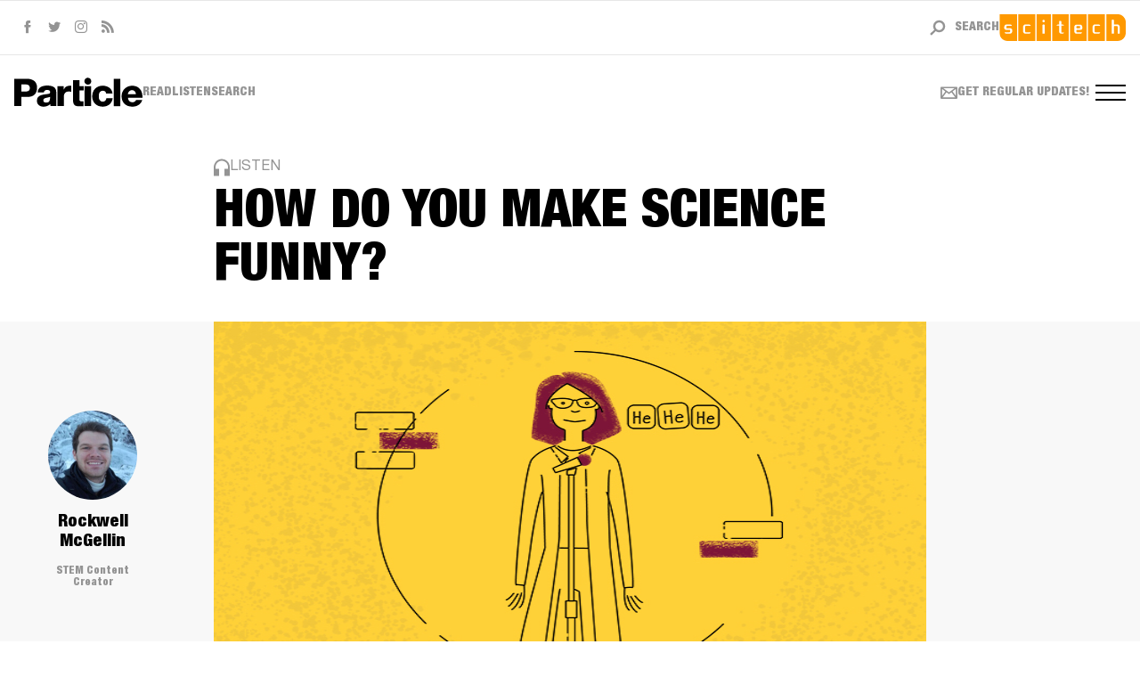

--- FILE ---
content_type: text/html; charset=UTF-8
request_url: https://particle.scitech.org.au/podcast/how-do-you-make-science-funny/
body_size: 42238
content:
<!doctype html>
<html lang="en-AU">
<head>
	<meta charset="UTF-8">
<script type="text/javascript">
/* <![CDATA[ */
var gform;gform||(document.addEventListener("gform_main_scripts_loaded",function(){gform.scriptsLoaded=!0}),document.addEventListener("gform/theme/scripts_loaded",function(){gform.themeScriptsLoaded=!0}),window.addEventListener("DOMContentLoaded",function(){gform.domLoaded=!0}),gform={domLoaded:!1,scriptsLoaded:!1,themeScriptsLoaded:!1,isFormEditor:()=>"function"==typeof InitializeEditor,callIfLoaded:function(o){return!(!gform.domLoaded||!gform.scriptsLoaded||!gform.themeScriptsLoaded&&!gform.isFormEditor()||(gform.isFormEditor()&&console.warn("The use of gform.initializeOnLoaded() is deprecated in the form editor context and will be removed in Gravity Forms 3.1."),o(),0))},initializeOnLoaded:function(o){gform.callIfLoaded(o)||(document.addEventListener("gform_main_scripts_loaded",()=>{gform.scriptsLoaded=!0,gform.callIfLoaded(o)}),document.addEventListener("gform/theme/scripts_loaded",()=>{gform.themeScriptsLoaded=!0,gform.callIfLoaded(o)}),window.addEventListener("DOMContentLoaded",()=>{gform.domLoaded=!0,gform.callIfLoaded(o)}))},hooks:{action:{},filter:{}},addAction:function(o,r,e,t){gform.addHook("action",o,r,e,t)},addFilter:function(o,r,e,t){gform.addHook("filter",o,r,e,t)},doAction:function(o){gform.doHook("action",o,arguments)},applyFilters:function(o){return gform.doHook("filter",o,arguments)},removeAction:function(o,r){gform.removeHook("action",o,r)},removeFilter:function(o,r,e){gform.removeHook("filter",o,r,e)},addHook:function(o,r,e,t,n){null==gform.hooks[o][r]&&(gform.hooks[o][r]=[]);var d=gform.hooks[o][r];null==n&&(n=r+"_"+d.length),gform.hooks[o][r].push({tag:n,callable:e,priority:t=null==t?10:t})},doHook:function(r,o,e){var t;if(e=Array.prototype.slice.call(e,1),null!=gform.hooks[r][o]&&((o=gform.hooks[r][o]).sort(function(o,r){return o.priority-r.priority}),o.forEach(function(o){"function"!=typeof(t=o.callable)&&(t=window[t]),"action"==r?t.apply(null,e):e[0]=t.apply(null,e)})),"filter"==r)return e[0]},removeHook:function(o,r,t,n){var e;null!=gform.hooks[o][r]&&(e=(e=gform.hooks[o][r]).filter(function(o,r,e){return!!(null!=n&&n!=o.tag||null!=t&&t!=o.priority)}),gform.hooks[o][r]=e)}});
/* ]]> */
</script>

	<meta name="viewport" content="width=device-width, initial-scale=1.0, minimum-scale=1.0">
	<meta http-equiv="X-UA-Compatible" content="IE=edge">
	<meta property="fb:pages" content="1597109767254367" />
	<meta name='robots' content='index, follow, max-image-preview:large, max-snippet:-1, max-video-preview:-1' />

	<!-- This site is optimized with the Yoast SEO plugin v26.5 - https://yoast.com/wordpress/plugins/seo/ -->
	<title>How do you make science funny? | Particle</title>
<link data-rocket-prefetch href="https://scripts.clarity.ms" rel="dns-prefetch">
<link data-rocket-prefetch href="https://www.clarity.ms" rel="dns-prefetch">
<link data-rocket-prefetch href="https://static.hotjar.com" rel="dns-prefetch">
<link data-rocket-prefetch href="https://snap.licdn.com" rel="dns-prefetch">
<link data-rocket-prefetch href="https://www.googletagmanager.com" rel="dns-prefetch">
<link data-rocket-prefetch href="https://cdnjs.cloudflare.com" rel="dns-prefetch">
<link data-rocket-prefetch href="https://script.hotjar.com" rel="dns-prefetch">
<link data-rocket-prefetch href="https://open.spotify.com" rel="dns-prefetch">
<link data-rocket-prefetch href="https://www.google.com" rel="dns-prefetch"><link rel="preload" data-rocket-preload as="image" href="https://particle.scitech.org.au/wp-content/uploads/2020/04/Robyn_666x400.jpg" imagesrcset="https://particle.scitech.org.au/wp-content/uploads/2020/04/Robyn_666x400.jpg 666w, https://particle.scitech.org.au/wp-content/uploads/2020/04/Robyn_666x400-300x180.jpg 300w" imagesizes="(max-width: 666px) 100vw, 666px" fetchpriority="high">
	<link rel="canonical" href="https://particle.scitech.org.au/podcast/how-do-you-make-science-funny/" />
	<meta property="og:locale" content="en_US" />
	<meta property="og:type" content="article" />
	<meta property="og:title" content="How do you make science funny? | Particle" />
	<meta property="og:description" content="We say opposites attract, but can you really combine science with comedy? In today&#039;s episode,science comedian Robyn Perkins joins us to chat about art, science, and brain chemistry." />
	<meta property="og:url" content="https://particle.scitech.org.au/podcast/how-do-you-make-science-funny/" />
	<meta property="og:site_name" content="Particle" />
	<meta property="article:publisher" content="https://www.facebook.com/ParticleWA" />
	<meta property="article:modified_time" content="2023-09-26T07:33:59+00:00" />
	<meta property="og:image" content="https://particle.scitech.org.au/wp-content/uploads/2020/04/Robyn_666x400.jpg" />
	<meta property="og:image:width" content="666" />
	<meta property="og:image:height" content="400" />
	<meta property="og:image:type" content="image/jpeg" />
	<meta name="twitter:card" content="summary_large_image" />
	<meta name="twitter:site" content="@particlewa" />
	<script type="application/ld+json" class="yoast-schema-graph">{"@context":"https://schema.org","@graph":[{"@type":"WebPage","@id":"https://particle.scitech.org.au/podcast/how-do-you-make-science-funny/","url":"https://particle.scitech.org.au/podcast/how-do-you-make-science-funny/","name":"How do you make science funny? | Particle","isPartOf":{"@id":"https://particle.scitech.org.au/#website"},"primaryImageOfPage":{"@id":"https://particle.scitech.org.au/podcast/how-do-you-make-science-funny/#primaryimage"},"image":{"@id":"https://particle.scitech.org.au/podcast/how-do-you-make-science-funny/#primaryimage"},"thumbnailUrl":"https://particle.scitech.org.au/wp-content/uploads/2020/04/Robyn_666x400.jpg","datePublished":"2020-04-15T03:00:24+00:00","dateModified":"2023-09-26T07:33:59+00:00","inLanguage":"en-AU","potentialAction":[{"@type":"ReadAction","target":["https://particle.scitech.org.au/podcast/how-do-you-make-science-funny/"]}]},{"@type":"ImageObject","inLanguage":"en-AU","@id":"https://particle.scitech.org.au/podcast/how-do-you-make-science-funny/#primaryimage","url":"https://particle.scitech.org.au/wp-content/uploads/2020/04/Robyn_666x400.jpg","contentUrl":"https://particle.scitech.org.au/wp-content/uploads/2020/04/Robyn_666x400.jpg","width":666,"height":400,"caption":"Podcast episode image: Robyn Perkins"},{"@type":"WebSite","@id":"https://particle.scitech.org.au/#website","url":"https://particle.scitech.org.au/","name":"Particle","description":"WA science. Done different.","potentialAction":[{"@type":"SearchAction","target":{"@type":"EntryPoint","urlTemplate":"https://particle.scitech.org.au/?s={search_term_string}"},"query-input":{"@type":"PropertyValueSpecification","valueRequired":true,"valueName":"search_term_string"}}],"inLanguage":"en-AU"}]}</script>
	<!-- / Yoast SEO plugin. -->


<link rel='dns-prefetch' href='//www.googletagmanager.com' />

<style id='wp-img-auto-sizes-contain-inline-css' type='text/css'>
img:is([sizes=auto i],[sizes^="auto," i]){contain-intrinsic-size:3000px 1500px}
/*# sourceURL=wp-img-auto-sizes-contain-inline-css */
</style>
<link rel='stylesheet' id='jb_styles-css' href='https://particle.scitech.org.au/wp-content/themes/particle/css/main.min.css?ver=2.0.4' type='text/css' media='all' />
<link rel='stylesheet' id='rockettheme-css' href='https://particle.scitech.org.au/wp-content/themes/particle/dist/css/theme.css?ver=2.0.4' type='text/css' media='all' />
<style id='wp-emoji-styles-inline-css' type='text/css'>

	img.wp-smiley, img.emoji {
		display: inline !important;
		border: none !important;
		box-shadow: none !important;
		height: 1em !important;
		width: 1em !important;
		margin: 0 0.07em !important;
		vertical-align: -0.1em !important;
		background: none !important;
		padding: 0 !important;
	}
/*# sourceURL=wp-emoji-styles-inline-css */
</style>
<style id='wp-block-library-inline-css' type='text/css'>
:root{--wp-block-synced-color:#7a00df;--wp-block-synced-color--rgb:122,0,223;--wp-bound-block-color:var(--wp-block-synced-color);--wp-editor-canvas-background:#ddd;--wp-admin-theme-color:#007cba;--wp-admin-theme-color--rgb:0,124,186;--wp-admin-theme-color-darker-10:#006ba1;--wp-admin-theme-color-darker-10--rgb:0,107,160.5;--wp-admin-theme-color-darker-20:#005a87;--wp-admin-theme-color-darker-20--rgb:0,90,135;--wp-admin-border-width-focus:2px}@media (min-resolution:192dpi){:root{--wp-admin-border-width-focus:1.5px}}.wp-element-button{cursor:pointer}:root .has-very-light-gray-background-color{background-color:#eee}:root .has-very-dark-gray-background-color{background-color:#313131}:root .has-very-light-gray-color{color:#eee}:root .has-very-dark-gray-color{color:#313131}:root .has-vivid-green-cyan-to-vivid-cyan-blue-gradient-background{background:linear-gradient(135deg,#00d084,#0693e3)}:root .has-purple-crush-gradient-background{background:linear-gradient(135deg,#34e2e4,#4721fb 50%,#ab1dfe)}:root .has-hazy-dawn-gradient-background{background:linear-gradient(135deg,#faaca8,#dad0ec)}:root .has-subdued-olive-gradient-background{background:linear-gradient(135deg,#fafae1,#67a671)}:root .has-atomic-cream-gradient-background{background:linear-gradient(135deg,#fdd79a,#004a59)}:root .has-nightshade-gradient-background{background:linear-gradient(135deg,#330968,#31cdcf)}:root .has-midnight-gradient-background{background:linear-gradient(135deg,#020381,#2874fc)}:root{--wp--preset--font-size--normal:16px;--wp--preset--font-size--huge:42px}.has-regular-font-size{font-size:1em}.has-larger-font-size{font-size:2.625em}.has-normal-font-size{font-size:var(--wp--preset--font-size--normal)}.has-huge-font-size{font-size:var(--wp--preset--font-size--huge)}.has-text-align-center{text-align:center}.has-text-align-left{text-align:left}.has-text-align-right{text-align:right}.has-fit-text{white-space:nowrap!important}#end-resizable-editor-section{display:none}.aligncenter{clear:both}.items-justified-left{justify-content:flex-start}.items-justified-center{justify-content:center}.items-justified-right{justify-content:flex-end}.items-justified-space-between{justify-content:space-between}.screen-reader-text{border:0;clip-path:inset(50%);height:1px;margin:-1px;overflow:hidden;padding:0;position:absolute;width:1px;word-wrap:normal!important}.screen-reader-text:focus{background-color:#ddd;clip-path:none;color:#444;display:block;font-size:1em;height:auto;left:5px;line-height:normal;padding:15px 23px 14px;text-decoration:none;top:5px;width:auto;z-index:100000}html :where(.has-border-color){border-style:solid}html :where([style*=border-top-color]){border-top-style:solid}html :where([style*=border-right-color]){border-right-style:solid}html :where([style*=border-bottom-color]){border-bottom-style:solid}html :where([style*=border-left-color]){border-left-style:solid}html :where([style*=border-width]){border-style:solid}html :where([style*=border-top-width]){border-top-style:solid}html :where([style*=border-right-width]){border-right-style:solid}html :where([style*=border-bottom-width]){border-bottom-style:solid}html :where([style*=border-left-width]){border-left-style:solid}html :where(img[class*=wp-image-]){height:auto;max-width:100%}:where(figure){margin:0 0 1em}html :where(.is-position-sticky){--wp-admin--admin-bar--position-offset:var(--wp-admin--admin-bar--height,0px)}@media screen and (max-width:600px){html :where(.is-position-sticky){--wp-admin--admin-bar--position-offset:0px}}

/*# sourceURL=wp-block-library-inline-css */
</style><style id='global-styles-inline-css' type='text/css'>
:root{--wp--preset--aspect-ratio--square: 1;--wp--preset--aspect-ratio--4-3: 4/3;--wp--preset--aspect-ratio--3-4: 3/4;--wp--preset--aspect-ratio--3-2: 3/2;--wp--preset--aspect-ratio--2-3: 2/3;--wp--preset--aspect-ratio--16-9: 16/9;--wp--preset--aspect-ratio--9-16: 9/16;--wp--preset--color--black: #000000;--wp--preset--color--cyan-bluish-gray: #abb8c3;--wp--preset--color--white: #ffffff;--wp--preset--color--pale-pink: #f78da7;--wp--preset--color--vivid-red: #cf2e2e;--wp--preset--color--luminous-vivid-orange: #ff6900;--wp--preset--color--luminous-vivid-amber: #fcb900;--wp--preset--color--light-green-cyan: #7bdcb5;--wp--preset--color--vivid-green-cyan: #00d084;--wp--preset--color--pale-cyan-blue: #8ed1fc;--wp--preset--color--vivid-cyan-blue: #0693e3;--wp--preset--color--vivid-purple: #9b51e0;--wp--preset--gradient--vivid-cyan-blue-to-vivid-purple: linear-gradient(135deg,rgb(6,147,227) 0%,rgb(155,81,224) 100%);--wp--preset--gradient--light-green-cyan-to-vivid-green-cyan: linear-gradient(135deg,rgb(122,220,180) 0%,rgb(0,208,130) 100%);--wp--preset--gradient--luminous-vivid-amber-to-luminous-vivid-orange: linear-gradient(135deg,rgb(252,185,0) 0%,rgb(255,105,0) 100%);--wp--preset--gradient--luminous-vivid-orange-to-vivid-red: linear-gradient(135deg,rgb(255,105,0) 0%,rgb(207,46,46) 100%);--wp--preset--gradient--very-light-gray-to-cyan-bluish-gray: linear-gradient(135deg,rgb(238,238,238) 0%,rgb(169,184,195) 100%);--wp--preset--gradient--cool-to-warm-spectrum: linear-gradient(135deg,rgb(74,234,220) 0%,rgb(151,120,209) 20%,rgb(207,42,186) 40%,rgb(238,44,130) 60%,rgb(251,105,98) 80%,rgb(254,248,76) 100%);--wp--preset--gradient--blush-light-purple: linear-gradient(135deg,rgb(255,206,236) 0%,rgb(152,150,240) 100%);--wp--preset--gradient--blush-bordeaux: linear-gradient(135deg,rgb(254,205,165) 0%,rgb(254,45,45) 50%,rgb(107,0,62) 100%);--wp--preset--gradient--luminous-dusk: linear-gradient(135deg,rgb(255,203,112) 0%,rgb(199,81,192) 50%,rgb(65,88,208) 100%);--wp--preset--gradient--pale-ocean: linear-gradient(135deg,rgb(255,245,203) 0%,rgb(182,227,212) 50%,rgb(51,167,181) 100%);--wp--preset--gradient--electric-grass: linear-gradient(135deg,rgb(202,248,128) 0%,rgb(113,206,126) 100%);--wp--preset--gradient--midnight: linear-gradient(135deg,rgb(2,3,129) 0%,rgb(40,116,252) 100%);--wp--preset--font-size--small: 13px;--wp--preset--font-size--medium: 20px;--wp--preset--font-size--large: 36px;--wp--preset--font-size--x-large: 42px;--wp--preset--spacing--20: 0.44rem;--wp--preset--spacing--30: 0.67rem;--wp--preset--spacing--40: 1rem;--wp--preset--spacing--50: 1.5rem;--wp--preset--spacing--60: 2.25rem;--wp--preset--spacing--70: 3.38rem;--wp--preset--spacing--80: 5.06rem;--wp--preset--shadow--natural: 6px 6px 9px rgba(0, 0, 0, 0.2);--wp--preset--shadow--deep: 12px 12px 50px rgba(0, 0, 0, 0.4);--wp--preset--shadow--sharp: 6px 6px 0px rgba(0, 0, 0, 0.2);--wp--preset--shadow--outlined: 6px 6px 0px -3px rgb(255, 255, 255), 6px 6px rgb(0, 0, 0);--wp--preset--shadow--crisp: 6px 6px 0px rgb(0, 0, 0);}:where(.is-layout-flex){gap: 0.5em;}:where(.is-layout-grid){gap: 0.5em;}body .is-layout-flex{display: flex;}.is-layout-flex{flex-wrap: wrap;align-items: center;}.is-layout-flex > :is(*, div){margin: 0;}body .is-layout-grid{display: grid;}.is-layout-grid > :is(*, div){margin: 0;}:where(.wp-block-columns.is-layout-flex){gap: 2em;}:where(.wp-block-columns.is-layout-grid){gap: 2em;}:where(.wp-block-post-template.is-layout-flex){gap: 1.25em;}:where(.wp-block-post-template.is-layout-grid){gap: 1.25em;}.has-black-color{color: var(--wp--preset--color--black) !important;}.has-cyan-bluish-gray-color{color: var(--wp--preset--color--cyan-bluish-gray) !important;}.has-white-color{color: var(--wp--preset--color--white) !important;}.has-pale-pink-color{color: var(--wp--preset--color--pale-pink) !important;}.has-vivid-red-color{color: var(--wp--preset--color--vivid-red) !important;}.has-luminous-vivid-orange-color{color: var(--wp--preset--color--luminous-vivid-orange) !important;}.has-luminous-vivid-amber-color{color: var(--wp--preset--color--luminous-vivid-amber) !important;}.has-light-green-cyan-color{color: var(--wp--preset--color--light-green-cyan) !important;}.has-vivid-green-cyan-color{color: var(--wp--preset--color--vivid-green-cyan) !important;}.has-pale-cyan-blue-color{color: var(--wp--preset--color--pale-cyan-blue) !important;}.has-vivid-cyan-blue-color{color: var(--wp--preset--color--vivid-cyan-blue) !important;}.has-vivid-purple-color{color: var(--wp--preset--color--vivid-purple) !important;}.has-black-background-color{background-color: var(--wp--preset--color--black) !important;}.has-cyan-bluish-gray-background-color{background-color: var(--wp--preset--color--cyan-bluish-gray) !important;}.has-white-background-color{background-color: var(--wp--preset--color--white) !important;}.has-pale-pink-background-color{background-color: var(--wp--preset--color--pale-pink) !important;}.has-vivid-red-background-color{background-color: var(--wp--preset--color--vivid-red) !important;}.has-luminous-vivid-orange-background-color{background-color: var(--wp--preset--color--luminous-vivid-orange) !important;}.has-luminous-vivid-amber-background-color{background-color: var(--wp--preset--color--luminous-vivid-amber) !important;}.has-light-green-cyan-background-color{background-color: var(--wp--preset--color--light-green-cyan) !important;}.has-vivid-green-cyan-background-color{background-color: var(--wp--preset--color--vivid-green-cyan) !important;}.has-pale-cyan-blue-background-color{background-color: var(--wp--preset--color--pale-cyan-blue) !important;}.has-vivid-cyan-blue-background-color{background-color: var(--wp--preset--color--vivid-cyan-blue) !important;}.has-vivid-purple-background-color{background-color: var(--wp--preset--color--vivid-purple) !important;}.has-black-border-color{border-color: var(--wp--preset--color--black) !important;}.has-cyan-bluish-gray-border-color{border-color: var(--wp--preset--color--cyan-bluish-gray) !important;}.has-white-border-color{border-color: var(--wp--preset--color--white) !important;}.has-pale-pink-border-color{border-color: var(--wp--preset--color--pale-pink) !important;}.has-vivid-red-border-color{border-color: var(--wp--preset--color--vivid-red) !important;}.has-luminous-vivid-orange-border-color{border-color: var(--wp--preset--color--luminous-vivid-orange) !important;}.has-luminous-vivid-amber-border-color{border-color: var(--wp--preset--color--luminous-vivid-amber) !important;}.has-light-green-cyan-border-color{border-color: var(--wp--preset--color--light-green-cyan) !important;}.has-vivid-green-cyan-border-color{border-color: var(--wp--preset--color--vivid-green-cyan) !important;}.has-pale-cyan-blue-border-color{border-color: var(--wp--preset--color--pale-cyan-blue) !important;}.has-vivid-cyan-blue-border-color{border-color: var(--wp--preset--color--vivid-cyan-blue) !important;}.has-vivid-purple-border-color{border-color: var(--wp--preset--color--vivid-purple) !important;}.has-vivid-cyan-blue-to-vivid-purple-gradient-background{background: var(--wp--preset--gradient--vivid-cyan-blue-to-vivid-purple) !important;}.has-light-green-cyan-to-vivid-green-cyan-gradient-background{background: var(--wp--preset--gradient--light-green-cyan-to-vivid-green-cyan) !important;}.has-luminous-vivid-amber-to-luminous-vivid-orange-gradient-background{background: var(--wp--preset--gradient--luminous-vivid-amber-to-luminous-vivid-orange) !important;}.has-luminous-vivid-orange-to-vivid-red-gradient-background{background: var(--wp--preset--gradient--luminous-vivid-orange-to-vivid-red) !important;}.has-very-light-gray-to-cyan-bluish-gray-gradient-background{background: var(--wp--preset--gradient--very-light-gray-to-cyan-bluish-gray) !important;}.has-cool-to-warm-spectrum-gradient-background{background: var(--wp--preset--gradient--cool-to-warm-spectrum) !important;}.has-blush-light-purple-gradient-background{background: var(--wp--preset--gradient--blush-light-purple) !important;}.has-blush-bordeaux-gradient-background{background: var(--wp--preset--gradient--blush-bordeaux) !important;}.has-luminous-dusk-gradient-background{background: var(--wp--preset--gradient--luminous-dusk) !important;}.has-pale-ocean-gradient-background{background: var(--wp--preset--gradient--pale-ocean) !important;}.has-electric-grass-gradient-background{background: var(--wp--preset--gradient--electric-grass) !important;}.has-midnight-gradient-background{background: var(--wp--preset--gradient--midnight) !important;}.has-small-font-size{font-size: var(--wp--preset--font-size--small) !important;}.has-medium-font-size{font-size: var(--wp--preset--font-size--medium) !important;}.has-large-font-size{font-size: var(--wp--preset--font-size--large) !important;}.has-x-large-font-size{font-size: var(--wp--preset--font-size--x-large) !important;}
/*# sourceURL=global-styles-inline-css */
</style>

<style id='classic-theme-styles-inline-css' type='text/css'>
/*! This file is auto-generated */
.wp-block-button__link{color:#fff;background-color:#32373c;border-radius:9999px;box-shadow:none;text-decoration:none;padding:calc(.667em + 2px) calc(1.333em + 2px);font-size:1.125em}.wp-block-file__button{background:#32373c;color:#fff;text-decoration:none}
/*# sourceURL=/wp-includes/css/classic-themes.min.css */
</style>
<link rel='stylesheet' id='plugin-name-css' href='https://particle.scitech.org.au/wp-content/plugins/newsletter-creator/public/css/plugin-name-public.css?ver=1.0.0' type='text/css' media='all' />
<link rel='stylesheet' id='search-filter-plugin-styles-css' href='https://particle.scitech.org.au/wp-content/plugins/search-filter-pro/public/assets/css/search-filter.min.css?ver=2.5.17' type='text/css' media='all' />
<script type="text/javascript" src="https://particle.scitech.org.au/wp-includes/js/jquery/jquery.min.js?ver=3.7.1" id="jquery-core-js"></script>
<script type="text/javascript" src="https://particle.scitech.org.au/wp-includes/js/jquery/jquery-migrate.min.js?ver=3.4.1" id="jquery-migrate-js"></script>
<script type="text/javascript" src="https://cdnjs.cloudflare.com/ajax/libs/gsap/1.19.1/TweenMax.min.js?ver=1.19.1" id="tween_max-js"></script>
<script type="text/javascript" src="https://particle.scitech.org.au/wp-content/themes/particle/js/DrawSVGPlugin.js?ver=2.0.4" id="draw_svg-js"></script>
<script type="text/javascript" src="https://particle.scitech.org.au/wp-content/themes/particle/dist/js/theme.js?ver=2.0.4" id="rockettheme-js"></script>
<script type="text/javascript" src="https://particle.scitech.org.au/wp-content/plugins/newsletter-creator/public/js/plugin-name-public.js?ver=1.0.0" id="plugin-name-js"></script>
<script type="text/javascript" id="search-filter-plugin-build-js-extra">
/* <![CDATA[ */
var SF_LDATA = {"ajax_url":"https://particle.scitech.org.au/wp-admin/admin-ajax.php","home_url":"https://particle.scitech.org.au/","extensions":[]};
//# sourceURL=search-filter-plugin-build-js-extra
/* ]]> */
</script>
<script type="text/javascript" src="https://particle.scitech.org.au/wp-content/plugins/search-filter-pro/public/assets/js/search-filter-build.min.js?ver=2.5.17" id="search-filter-plugin-build-js"></script>
<script type="text/javascript" src="https://particle.scitech.org.au/wp-content/plugins/search-filter-pro/public/assets/js/chosen.jquery.min.js?ver=2.5.17" id="search-filter-plugin-chosen-js"></script>

<!-- Google tag (gtag.js) snippet added by Site Kit -->
<!-- Google Analytics snippet added by Site Kit -->
<script type="text/javascript" src="https://www.googletagmanager.com/gtag/js?id=GT-K8DVTQX" id="google_gtagjs-js" async></script>
<script type="text/javascript" id="google_gtagjs-js-after">
/* <![CDATA[ */
window.dataLayer = window.dataLayer || [];function gtag(){dataLayer.push(arguments);}
gtag("set","linker",{"domains":["particle.scitech.org.au"]});
gtag("js", new Date());
gtag("set", "developer_id.dZTNiMT", true);
gtag("config", "GT-K8DVTQX", {"googlesitekit_post_type":"podcast"});
//# sourceURL=google_gtagjs-js-after
/* ]]> */
</script>
<meta name="generator" content="Site Kit by Google 1.170.0" /><!-- Google Tag Manager -->
<script>(function(w,d,s,l,i){w[l]=w[l]||[];w[l].push({'gtm.start':
new Date().getTime(),event:'gtm.js'});var f=d.getElementsByTagName(s)[0],
j=d.createElement(s),dl=l!='dataLayer'?'&l='+l:'';j.async=true;j.src=
'https://www.googletagmanager.com/gtm.js?id='+i+dl;f.parentNode.insertBefore(j,f);
})(window,document,'script','dataLayer','GTM-PCQFTFL');</script>
<!-- End Google Tag Manager -->
		<link rel="apple-touch-icon" sizes="180x180" href="/wp-content/uploads/fbrfg/apple-touch-icon.png">
<link rel="icon" type="image/png" sizes="32x32" href="/wp-content/uploads/fbrfg/favicon-32x32.png">
<link rel="icon" type="image/png" sizes="16x16" href="/wp-content/uploads/fbrfg/favicon-16x16.png">
<link rel="manifest" href="/wp-content/uploads/fbrfg/site.webmanifest">
<link rel="mask-icon" href="/wp-content/uploads/fbrfg/safari-pinned-tab.svg" color="#5bbad5">
<link rel="shortcut icon" href="/wp-content/uploads/fbrfg/favicon.ico">
<meta name="msapplication-TileColor" content="#da532c">
<meta name="msapplication-config" content="/wp-content/uploads/fbrfg/browserconfig.xml">
<meta name="theme-color" content="#ffffff">
<!-- Google Tag Manager snippet added by Site Kit -->
<script type="text/javascript">
/* <![CDATA[ */

			( function( w, d, s, l, i ) {
				w[l] = w[l] || [];
				w[l].push( {'gtm.start': new Date().getTime(), event: 'gtm.js'} );
				var f = d.getElementsByTagName( s )[0],
					j = d.createElement( s ), dl = l != 'dataLayer' ? '&l=' + l : '';
				j.async = true;
				j.src = 'https://www.googletagmanager.com/gtm.js?id=' + i + dl;
				f.parentNode.insertBefore( j, f );
			} )( window, document, 'script', 'dataLayer', 'GTM-5GSVDG9G' );
			
/* ]]> */
</script>

<!-- End Google Tag Manager snippet added by Site Kit -->
		<style type="text/css" id="wp-custom-css">
			.circle-outline {display:none !important}
.random-postcard {display:none !important}
.asterisk {display:none !important}
.squiggle g path {fill: #ffd138}
.thin-line g path {fill:#ffd138}
.reading-progress {background-color:#6582b7}
.reading-progress__bar {background-color:#3f67b0} 
.arrow g path {fill:#ffffff}		</style>
		
	
<script type="application/ld+json">
    {
        "@context": "http://schema.org",
        "@type": "NewsArticle",
        "mainEntityOfPage": {
            "@type": "WebPage",
            "@id": "https://google.com/article"
        },
        "headline": "How do you make science funny?",
        "image": {
            "@type": "ImageObject",
            "url": "https://particle.scitech.org.au/wp-content/uploads/2020/04/Robyn_666x400.jpg",
            "height": 800,
            "width": 800
        },
        "datePublished": "2020-04-15 11:00:24",
        "dateModified": "2023-09-26 15:33:59",
        "author": {
            "@type": "Person",
            "name": "Rockwell McGellin"
        },
        "publisher": {
            "@type": "Organization",
            "name": "Particle",
            "logo": {
                "@type": "ImageObject",
                "url": ""
            }
        },
        "description": "We say opposites attract, but can you really combine science with comedy? In today's episode,science comedian Robyn Perkins joins us to chat about art, science, and brain chemistry."
    }
</script>
	
	<style>
		.label-list__item--earth { border-color: #3E998C; background-color: #3E998C; color: #fff; }
		.label-list__item--earth:hover { border-color: #3E998C; background-color: transparent; color: #3E998C; }
		.label-list__item--tech { border-color: #DC771A; background-color: #DC771A; color: #fff; }
		.label-list__item--tech:hover { border-color: #DC771A; background-color: transparent; color: #DC771A; }
		.label-list__item--people { border-color: #7D1538; background-color: #7D1538; color: #fff; }
		.label-list__item--people:hover { border-color: #7D1538; background-color: transparent; color: #7D1538; }
		.label-list__item--health { border-color: #3F67B0; background-color: #3F67B0; color: #fff; }
		.label-list__item--health:hover { border-color: #3F67B0; background-color: transparent; color: #3F67B0; }
		.label-list__item--space { border-color: #694873; background-color: #694873; color: #fff; }
		.label-list__item--space:hover { border-color: #694873; background-color: transparent; color: #694873; }
	</style>
<link rel='stylesheet' id='gform_basic-css' href='https://particle.scitech.org.au/wp-content/plugins/gravityforms/assets/css/dist/basic.min.css?ver=2.9.25' type='text/css' media='all' />
<link rel='stylesheet' id='gform_theme_components-css' href='https://particle.scitech.org.au/wp-content/plugins/gravityforms/assets/css/dist/theme-components.min.css?ver=2.9.25' type='text/css' media='all' />
<link rel='stylesheet' id='gform_theme-css' href='https://particle.scitech.org.au/wp-content/plugins/gravityforms/assets/css/dist/theme.min.css?ver=2.9.25' type='text/css' media='all' />
<style id="rocket-lazyrender-inline-css">[data-wpr-lazyrender] {content-visibility: auto;}</style><meta name="generator" content="WP Rocket 3.20.1.2" data-wpr-features="wpr_preconnect_external_domains wpr_automatic_lazy_rendering wpr_oci wpr_desktop" /></head>
<body class="wp-singular podcast-template-default single single-podcast postid-15306 wp-theme-particle">

	<nav class="keyboard-nav">
		<a href="#" data-focus=".content-wrap">Skip to Content</a>
	</nav>

	<div  class="page-wrap">
		<div  class="header header-secondary hide-md">
    <div  class="col left">
        <div class="header__social">
            <a href="https://www.facebook.com/ParticleWA" target="_blank" title="Visit Particle Facebook page"><i class="icon-facebook"><span class="sr-only">Facebook</span></i></a>
            <a href="https://twitter.com/particlewa" target="_blank" title="Visit Particle Twitter page"><i class="icon-twitter"><span class="sr-only">Twitter</span></i></a>
            <a href="https://www.instagram.com/particlewa" target="_blank" title="Visit Particle Instagram page"><i class="icon-instagram"><span class="sr-only">Instagram</span></i></a>
            <a href="/feed" target="_blank" title="Get Particle RSS feed"><i class="icon-rss"><span class="sr-only">RSS</span></i></a>
        </div>
        
    </div> 
    <div  class="col right">
        <a href="#" class="header__search" title="Open search form">
            <svg role="img" title="Search" width="18" height="18" viewBox="0 0 18 18" fill="none" xmlns="http://www.w3.org/2000/svg">
                <path fill-rule="evenodd" clip-rule="evenodd" d="M6.7153 12.9647L1.89847 17.6812L0.215607 15.9983L5.03282 11.2815C4.67021 10.7975 4.38007 10.2507 4.16171 9.64238C3.92012 8.96939 3.79995 8.25466 3.79995 7.49973C3.80063 5.63195 4.45017 4.04343 5.74649 2.74642C7.04287 1.44936 8.63153 0.799805 10.5 0.799805C12.3678 0.80049 13.9563 1.45003 15.2533 2.74635C16.5504 4.04272 17.1999 5.63139 17.1999 7.49988C17.1993 9.36766 16.5497 10.9562 15.2534 12.2532C13.957 13.5503 12.3684 14.1998 10.4999 14.1998C9.74502 14.1998 9.03036 14.0796 8.35738 13.838C7.74782 13.6192 7.20001 13.3283 6.7153 12.9647ZM5.29989 11.2999C5.29992 11.2999 5.29996 11.3 5.3 11.3L0.50007 15.9999L0.499947 15.9998L5.29989 11.2999ZM3.99995 7.4998C3.99995 7.95814 4.04552 8.4002 4.13667 8.82598C4.04555 8.40026 4 7.95826 4 7.5C4.00066 5.684 4.63 4.14667 5.888 2.888C7.146 1.62933 8.68333 1 10.5 1C12.316 1.00067 13.8533 1.63 15.112 2.888C15.8505 3.62607 16.3723 4.46029 16.6775 5.39067C16.3723 4.46021 15.8505 3.62593 15.1119 2.8878C13.8533 1.6298 12.3159 1.00047 10.4999 0.999805C8.68328 0.999805 7.14595 1.62914 5.88795 2.8878C4.62995 4.14647 4.00061 5.6838 3.99995 7.4998ZM7.31195 10.6868C8.18728 11.5621 9.24995 11.9998 10.4999 11.9998C11.7493 12.0005 12.8116 11.5631 13.6869 10.6878C14.5623 9.81247 14.9999 8.7498 14.9999 7.4998C15.0002 7.09722 14.9549 6.71406 14.8642 6.35031C14.9549 6.71412 15.0002 7.09735 15 7.5C15 8.75 14.5623 9.81267 13.687 10.688C12.8117 11.5633 11.7493 12.0007 10.5 12C9.25 12 8.18733 11.5623 7.312 10.687C6.71873 10.0937 6.32666 9.41456 6.13579 8.64949C6.32668 9.41448 6.71873 10.0936 7.31195 10.6868ZM7.45337 10.5454C8.29079 11.3828 9.30241 11.7998 10.4999 11.7998C11.6968 11.8004 12.7081 11.3838 13.5455 10.5464C14.3829 9.70897 14.7999 8.69724 14.7999 7.4997C14.8006 6.30289 14.3839 5.29164 13.5465 4.45423C12.7091 3.61681 11.6974 3.1998 10.4998 3.1998C9.30304 3.19917 8.29178 3.61581 7.45437 4.45323C6.61695 5.29064 6.19995 6.30237 6.19995 7.49991C6.19931 8.69672 6.61596 9.70797 7.45337 10.5454Z" fill="#949494"/>
            </svg>
            <span>Search</span>
        </a>
        <a class="scitech-logo" href="https://www.scitech.org.au/" title="Visit scitech.org.au" target="_blank" rel="nofollow">
            <svg role="img" title="Scitech" width="142" height="30" viewBox="0 0 142 30" fill="none" xmlns="http://www.w3.org/2000/svg">
                <g clip-path="url(#clip0_501_7969)">
                <path fill-rule="evenodd" clip-rule="evenodd" d="M133.364 0H120.263V29.9638H133.087C135.461 29.9338 137.728 28.9694 139.396 27.2798C141.065 25.5901 142 23.3112 142 20.9368V8.42526C141.904 4.59778 138.154 0 133.364 0Z" fill="#FF9900"/>
                <path fill-rule="evenodd" clip-rule="evenodd" d="M135.284 21.7556H132.876V14.0525C132.884 13.8109 132.798 13.5757 132.636 13.3965C132.572 13.3149 132.491 13.2491 132.398 13.2042C132.305 13.1593 132.203 13.1366 132.1 13.1377H129.446C129.344 13.1369 129.243 13.1579 129.149 13.1994C129.056 13.2409 128.972 13.302 128.904 13.3784C128.751 13.5417 128.666 13.7565 128.664 13.9802V21.7435H126.257V7.00534C126.251 6.72035 126.352 6.44349 126.539 6.22901C126.624 6.12417 126.731 6.0399 126.853 5.98257C126.975 5.92523 127.109 5.89633 127.243 5.89802H127.689C127.822 5.89809 127.954 5.92782 128.075 5.98506C128.196 6.0423 128.302 6.12562 128.387 6.22901C128.575 6.44349 128.676 6.72035 128.67 7.00534V11.5249H132.81C133.143 11.5236 133.471 11.5964 133.772 11.738C134.073 11.8795 134.338 12.0863 134.549 12.3433C135.026 12.8839 135.282 13.5844 135.266 14.3052L135.284 21.7556Z" fill="white"/>
                <path d="M99.5604 0.00585938H118.559V29.9757H99.5604V0.00585938Z" fill="#FF9900"/>
                <path fill-rule="evenodd" clip-rule="evenodd" d="M113.306 13.1011H107.89C107.784 13.1003 107.68 13.1232 107.584 13.1679C107.488 13.2127 107.404 13.2783 107.337 13.3599C107.18 13.5395 107.096 13.7715 107.102 14.0099V19.2576C107.096 19.496 107.18 19.728 107.337 19.9076C107.403 19.99 107.488 20.0565 107.584 20.1023C107.679 20.1481 107.784 20.172 107.89 20.1723H113.306V20.2686C113.306 21.6167 111.76 21.725 111.29 21.725H107.18C106.85 21.7265 106.524 21.6544 106.225 21.5138C105.926 21.3733 105.662 21.1679 105.453 20.9126C104.98 20.3748 104.729 19.6783 104.749 18.9627V14.3048C104.729 13.5874 104.981 12.8891 105.453 12.3489C105.661 12.0911 105.924 11.8831 106.223 11.7404C106.522 11.5978 106.849 11.5239 107.18 11.5244H111.29C111.76 11.5244 113.294 11.6327 113.306 13.0049V13.1011Z" fill="white"/>
                <path d="M79.4248 0H98.1468V29.9759H79.4248V0Z" fill="#FF9900"/>
                <path fill-rule="evenodd" clip-rule="evenodd" d="M93.2352 15.7855C93.2137 16.2074 93.0372 16.6065 92.7396 16.9064C92.4419 17.2062 92.0441 17.3857 91.6224 17.4103H87.4097C87.3037 17.4077 87.1986 17.4298 87.1025 17.4747C87.0064 17.5196 86.9221 17.5861 86.8561 17.6691C86.6968 17.8449 86.6126 18.076 86.6214 18.313V19.3963C86.6123 19.6352 86.6964 19.8683 86.8561 20.0462C86.9221 20.1292 87.0064 20.1958 87.1025 20.2407C87.1986 20.2856 87.3037 20.3076 87.4097 20.305H92.7899V20.4013C92.7899 21.316 92.0376 21.8637 90.7798 21.8637H86.6755C86.3453 21.8675 86.0184 21.7977 85.7185 21.6592C85.4187 21.5208 85.1535 21.3172 84.9424 21.0633C84.4682 20.5262 84.2146 19.8297 84.2322 19.1134V14.4434C84.2168 13.7239 84.47 13.0245 84.9424 12.4816C85.1521 12.2247 85.4165 12.0179 85.7164 11.8763C86.0162 11.7347 86.3439 11.6619 86.6755 11.6631H90.7858C91.1179 11.6643 91.4457 11.7382 91.7461 11.8796C92.0466 12.021 92.3125 12.2265 92.5251 12.4816C92.9974 13.0245 93.2506 13.7239 93.2352 14.4434V15.7855ZM90.0577 13.2398H87.4097C87.304 13.239 87.1994 13.2618 87.1036 13.3066C87.0079 13.3514 86.9233 13.417 86.8561 13.4986C86.6964 13.6766 86.6123 13.9096 86.6214 14.1486V14.9369C86.6113 15.1742 86.6957 15.4058 86.8561 15.5808C86.9233 15.6625 87.0079 15.7281 87.1036 15.7728C87.1994 15.8176 87.304 15.8404 87.4097 15.8396H90.0577C90.1635 15.8413 90.2684 15.8189 90.3643 15.774C90.4602 15.7292 90.5447 15.6631 90.6113 15.5808C90.7734 15.4064 90.8599 15.1749 90.852 14.9369V14.1305C90.8589 13.8909 90.7726 13.6579 90.6113 13.4806C90.5447 13.3983 90.4602 13.3322 90.3643 13.2874C90.2684 13.2425 90.1635 13.2201 90.0577 13.2218" fill="white"/>
                <path d="M59.4443 0H77.9799V29.9759H59.4443V0Z" fill="#FF9900"/>
                <path fill-rule="evenodd" clip-rule="evenodd" d="M72.5161 12.8246H69.6395V19.8597C69.637 19.9575 69.6562 20.0547 69.6957 20.1442C69.7353 20.2337 69.7942 20.3133 69.8682 20.3773C70.0208 20.5166 70.2212 20.592 70.4278 20.5879H72.5101V20.6662C72.5101 21.4004 71.7578 21.8337 70.5001 21.8337H69.6876C69.0495 21.8486 68.4304 21.6156 67.9605 21.1837C67.7368 20.9904 67.5576 20.751 67.435 20.482C67.3124 20.213 67.2494 19.9207 67.2503 19.625V12.8246H64.3918V12.7464C64.3903 12.592 64.4256 12.4395 64.4946 12.3014C64.5637 12.1633 64.6646 12.0435 64.789 11.952C65.2595 11.6314 65.8209 11.471 66.3897 11.4947H67.2503V8.25094C67.252 8.13628 67.2781 8.0233 67.3268 7.91952C67.3756 7.81575 67.446 7.72357 67.5332 7.64913C67.737 7.50762 67.9727 7.41872 68.2192 7.39036H68.6646C68.9199 7.385 69.1675 7.4776 69.3566 7.64913C69.4422 7.72461 69.511 7.81714 69.5587 7.92078C69.6063 8.02441 69.6318 8.13687 69.6335 8.25094V11.4947H70.488C71.0643 11.4726 71.6328 11.6326 72.1129 11.952C72.2359 12.0448 72.3357 12.1649 72.4046 12.3027C72.4735 12.4405 72.5096 12.5923 72.5101 12.7464L72.5161 12.8246Z" fill="white"/>
                <path d="M41.8842 0.00585938H57.9824V29.9817H41.8842V0.00585938Z" fill="#FF9900"/>
                <path fill-rule="evenodd" clip-rule="evenodd" d="M50.9527 21.7553H48.5455V12.5176C48.5423 12.2294 48.6427 11.9497 48.8283 11.7292C48.9175 11.629 49.0283 11.5503 49.1524 11.4993C49.2765 11.4482 49.4106 11.426 49.5445 11.4343H49.9838C50.1161 11.4333 50.247 11.462 50.3667 11.5182C50.4865 11.5744 50.5921 11.6568 50.6759 11.7593C50.8622 11.979 50.9608 12.2597 50.9527 12.5477V21.7553Z" fill="white"/>
                <path fill-rule="evenodd" clip-rule="evenodd" d="M50.9532 7.92616C50.9593 8.20651 50.8606 8.47907 50.6763 8.69045C50.5941 8.79356 50.4898 8.87686 50.371 8.93416C50.2523 8.99145 50.1221 9.02129 49.9903 9.02144H49.551C49.4172 9.02222 49.285 8.99288 49.1642 8.93558C49.0433 8.87828 48.9369 8.79449 48.8529 8.69045C48.6669 8.47966 48.5661 8.20721 48.57 7.92616V7.41462C48.5633 7.12767 48.6642 6.8486 48.8529 6.63228C48.9369 6.52823 49.0433 6.44445 49.1642 6.38715C49.285 6.32985 49.4172 6.3005 49.551 6.30128H49.9903C50.1221 6.30144 50.2523 6.33127 50.371 6.38857C50.4898 6.44587 50.5941 6.52916 50.6763 6.63228C50.8633 6.84919 50.9621 7.12837 50.9532 7.41462V7.92616Z" fill="white"/>
                <path d="M21.3142 0H40.4455V29.9999H21.3142V0Z" fill="#FF9900"/>
                <path fill-rule="evenodd" clip-rule="evenodd" d="M35.2642 13.1132H29.8781C29.7717 13.1122 29.6666 13.1356 29.5706 13.1815C29.4747 13.2274 29.3905 13.2946 29.3244 13.378C29.1632 13.5554 29.0769 13.7883 29.0837 14.0279V19.2937C29.0769 19.5334 29.1632 19.7663 29.3244 19.9437C29.3911 20.026 29.4755 20.092 29.5715 20.1369C29.6674 20.1817 29.7722 20.2041 29.8781 20.2025H35.2642V20.2987C35.2642 21.6528 33.7236 21.7611 33.2542 21.7611H29.1499C28.8199 21.7614 28.494 21.6887 28.1954 21.5482C27.8968 21.4078 27.633 21.203 27.4228 20.9487C26.9528 20.4094 26.7017 19.7139 26.7186 18.9988V14.3168C26.7031 13.6002 26.954 12.9032 27.4228 12.3609C27.6313 12.1042 27.8946 11.8974 28.1935 11.7558C28.4924 11.6142 28.8192 11.5413 29.1499 11.5425H33.2663C33.7357 11.5425 35.2703 11.6508 35.2763 13.0229L35.2642 13.1132Z" fill="white"/>
                <path fill-rule="evenodd" clip-rule="evenodd" d="M0.263428 0V20.666C0.263428 26.684 4.89731 29.9819 9.24834 29.9819H19.9002V0H0.263428Z" fill="#FF9900"/>
                <path fill-rule="evenodd" clip-rule="evenodd" d="M14.5682 18.9989C14.5814 19.7165 14.3235 20.4128 13.8461 20.9487C13.6355 21.2041 13.3707 21.4096 13.0709 21.5501C12.7712 21.6906 12.4439 21.7627 12.1129 21.7611H8.00255C7.41411 21.7827 6.83817 21.5879 6.3837 21.2135C6.25797 21.0865 6.15991 20.9349 6.09569 20.7681C6.03148 20.6014 6.0025 20.4231 6.01058 20.2446V20.1543H11.3907C11.4966 20.156 11.6014 20.1336 11.6973 20.0887C11.7933 20.0439 11.8777 19.9778 11.9444 19.8955C12.1047 19.72 12.191 19.4893 12.1851 19.2516V18.3429C12.1919 18.1033 12.1056 17.8703 11.9444 17.6929C11.8774 17.611 11.7929 17.5452 11.6971 17.5003C11.6012 17.4555 11.4965 17.4329 11.3907 17.4342H7.17808C6.76477 17.346 6.38848 17.1331 6.10005 16.8242C5.81162 16.5153 5.62495 16.1254 5.56525 15.707V14.3228C5.55244 13.6045 5.80776 12.9072 6.28139 12.367C6.48872 12.1085 6.75171 11.9001 7.05075 11.7573C7.3498 11.6146 7.6772 11.5412 8.00857 11.5425H12.1189C12.7207 11.5425 14.1289 11.6869 14.1289 13.0229V13.1192H8.71268C8.60775 13.118 8.50392 13.1407 8.40904 13.1855C8.31417 13.2304 8.23073 13.2962 8.16504 13.378C8.00375 13.5554 7.91747 13.7883 7.92431 14.0279V14.9186C7.91714 15.1565 8.00357 15.3877 8.16504 15.5626C8.23073 15.6444 8.31417 15.7102 8.40904 15.755C8.50392 15.7999 8.60775 15.8225 8.71268 15.8213H12.9253C13.5572 15.8213 14.5261 16.9106 14.5261 17.6267L14.5682 18.9989Z" fill="white"/>
                </g>
                <defs>
                <clipPath id="clip0_501_7969">
                <rect width="141.737" height="29.9999" fill="white" transform="translate(0.263428)"/>
                </clipPath>
                </defs>
            </svg>
        </a>
    </div> 
</div>

<div  class="header-primary__wrapper">
    <header  class="header header-primary flex rel">
        <div class="header-primary-container-fluid">
            <div class="header-primary-desktop hide-md">
                <div class="header__left">
                    <a href="https://particle.scitech.org.au/" title="Particle Home" class="site-logo site-logo--large">
                        <svg role="img" title="Particle" id="site-logo" version="1.1" xmlns="http://www.w3.org/2000/svg" xmlns:xlink="http://www.w3.org/1999/xlink" x="0px" y="0px" viewBox="0 0 82.1 18.5" enable-background="new 0 0 82.1 18.5" xml:space="preserve" width="144" height="33">
                            <g>
                                <g>
                                    <path d="M4.5,8.8h3.1C9,8.8,10,8.2,10,6.6C10,5,9,4.3,7.6,4.3H4.5V8.8z M0,0.7h8.3c3.3,0,6.3,1.5,6.3,5.6
                                        c0,4.3-2.5,6-6.3,6H4.5v5.8H0V0.7z"/>
                                    <path d="M20.4,15.9c2,0,2.6-1.1,2.5-3.7c-0.6,0.4-1.7,0.4-2.6,0.7c-0.9,0.2-1.7,0.6-1.7,1.6
                                        C18.6,15.5,19.4,15.9,20.4,15.9 M15,9.3c0.1-1.7,0.9-2.7,2-3.4c1.1-0.6,2.6-0.9,4-0.9c3,0,5.9,0.7,5.9,4.3v8.8h-3.7L23,16.9
                                        c-1.1,1.1-2.7,1.6-4.2,1.6c-2.4,0-4.3-1.2-4.3-3.8c0-4.1,4.5-3.8,7.4-4.4c0.7-0.1,1.1-0.4,1.1-1.2c0-1-1.1-1.3-2-1.3
                                        c-1.1,0-1.9,0.5-2.1,1.6H15z"/>
                                    <path d="M27.7,5.4h4v2.2h0c0.6-1.6,2-2.5,3.8-2.5c0.3,0,0.7,0,1,0.1v3.8c-0.5-0.1-1-0.2-1.6-0.2
                                        c-2.1,0-3.1,1.4-3.1,3v6.3h-4.2V5.4z"/>
                                    <path d="M44.3,8.1h-2.6v5.8c0,1,0.6,1.2,1.5,1.2c0.3,0,0.7,0,1.1,0v3.1c-0.8,0-1.5,0.1-2.3,0.1
                                        c-3.5,0-4.4-1-4.4-4.5V8.1V5.4V1.6h4.2v3.8h2.6V8.1z"/>
                                    <rect x="45" y="5.4" width="4.2" height="12.7"/>
                                    <path d="M58.8,10.1c0-1.1-1-1.8-2-1.8c-2.3,0-2.7,2-2.7,3.7c0,1.6,0.7,3.3,2.5,3.3c1.4,0,2.2-0.8,2.4-2.2h4
                                        c-0.4,3.4-3,5.4-6.4,5.4c-3.8,0-6.7-2.6-6.7-6.5c0-4,2.6-6.9,6.7-6.9c3.2,0,6,1.7,6.3,5H58.8z"/>
                                    <rect x="63.7" y="0.7" width="4.2" height="17.5"/>
                                    <path d="M77.9,10.5c-0.1-1.4-1.1-2.6-2.5-2.6c-1.5,0-2.4,1.1-2.7,2.6H77.9z M72.8,12.8c0.1,1.7,1.1,2.9,2.8,2.9
                                        c1,0,2-0.5,2.4-1.4h3.9c-0.8,2.9-3.5,4.2-6.3,4.2c-4.1,0-6.9-2.5-6.9-6.7c0-3.9,3.1-6.7,6.8-6.7c4.5,0,6.8,3.4,6.6,7.7H72.8z"/>
                                    <path d="M49.3,2.2c0-1.2-1-2.2-2.2-2.2c-1.2,0-2.2,1-2.2,2.2c0,1.2,1,2.2,2.2,2.2C48.3,4.5,49.3,3.5,49.3,2.2"/>
                                </g>
                            </g>
                        </svg>
                    </a>
                    <div id="header-menu">
                        <ul id="menu-header-menu" class="header-menu__nav"><li id="menu-item-19912" class="menu-item menu-item-type-post_type menu-item-object-page current_page_parent menu-item-19912"><a href="https://particle.scitech.org.au/all-articles/">Read</a></li>
<li id="menu-item-19913" class="menu-item menu-item-type-taxonomy menu-item-object-secondary_category current-podcast-ancestor current-menu-parent current-podcast-parent menu-item-19913"><a href="https://particle.scitech.org.au/explore/podcasts/">Listen</a></li>
<li id="menu-item-24788" class="menu-item menu-item-type-post_type menu-item-object-page menu-item-24788"><a href="https://particle.scitech.org.au/search/">Search</a></li>
</ul>                    </div>
                </div>
                <div class="header__right">
                    <button type="button" class="subscribe-modal-btn" data-bs-toggle="modal" data-bs-target="#modal-subscribe" aria-label="Open subscribe form">
                        <svg role="img" title="Open subscribe form" version="1.1" xmlns="http://www.w3.org/2000/svg" xmlns:xlink="http://www.w3.org/1999/xlink" width="19px" x="0px" y="0px"
                            viewBox="0 0 200 200" style="enable-background:new 0 0 200 200;" xml:space="preserve">
                            <path d="M194.3,58.3c-2.2-1.1-4.8-1.2-7-0.3H12.7c-2.2-0.9-4.7-0.8-7,0.3C2.8,59.8,1,62.7,1,65.9v121.7v1.7v1.1
                            c0,4.7,3.8,8.5,8.5,8.5h181.1c4.7,0,8.5-3.8,8.5-8.5v-1v-1.8V65.9C199,62.7,197.2,59.8,194.3,58.3z M164.4,74.9L100,123.2L35.6,74.9
                            H164.4z M17.9,82.8l39.1,29.4l-39.1,52.7V82.8z M26.3,181.9l44.3-59.6l24.3,18.2c3,2.3,7.2,2.3,10.2,0l24.3-18.3l44.3,59.6H26.3z
                            M182.1,164.8l-39.1-52.6l39.1-29.4V164.8z"/>
                        </svg> Get regular updates!
                    </button>
                    <button class="navbar-toggler hamburger hamburger--spin collapsed" type="button" data-bs-toggle="collapse" data-bs-target="#drawer-menu" aria-controls="drawer-menu" aria-expanded="false" aria-label="Open navigation menus">
                        <div class="hamburger-box">
                            <div class="hamburger-inner"></div>
                        </div>
                    </button>
                </div>
            </div>
            <div class="header-primary-mobile display-only-md-below">
                <a href="https://particle.scitech.org.au/" title="Particle Home" class="site-logo site-logo--large">
                    <svg role="img" title="Particle" id="site-logo" version="1.1" xmlns="http://www.w3.org/2000/svg" xmlns:xlink="http://www.w3.org/1999/xlink" x="0px" y="0px" viewBox="0 0 82.1 18.5" enable-background="new 0 0 82.1 18.5" xml:space="preserve" width="144" height="33">
                        <g>
                            <g>
                                <path d="M4.5,8.8h3.1C9,8.8,10,8.2,10,6.6C10,5,9,4.3,7.6,4.3H4.5V8.8z M0,0.7h8.3c3.3,0,6.3,1.5,6.3,5.6
                                    c0,4.3-2.5,6-6.3,6H4.5v5.8H0V0.7z"/>
                                <path d="M20.4,15.9c2,0,2.6-1.1,2.5-3.7c-0.6,0.4-1.7,0.4-2.6,0.7c-0.9,0.2-1.7,0.6-1.7,1.6
                                    C18.6,15.5,19.4,15.9,20.4,15.9 M15,9.3c0.1-1.7,0.9-2.7,2-3.4c1.1-0.6,2.6-0.9,4-0.9c3,0,5.9,0.7,5.9,4.3v8.8h-3.7L23,16.9
                                    c-1.1,1.1-2.7,1.6-4.2,1.6c-2.4,0-4.3-1.2-4.3-3.8c0-4.1,4.5-3.8,7.4-4.4c0.7-0.1,1.1-0.4,1.1-1.2c0-1-1.1-1.3-2-1.3
                                    c-1.1,0-1.9,0.5-2.1,1.6H15z"/>
                                <path d="M27.7,5.4h4v2.2h0c0.6-1.6,2-2.5,3.8-2.5c0.3,0,0.7,0,1,0.1v3.8c-0.5-0.1-1-0.2-1.6-0.2
                                    c-2.1,0-3.1,1.4-3.1,3v6.3h-4.2V5.4z"/>
                                <path d="M44.3,8.1h-2.6v5.8c0,1,0.6,1.2,1.5,1.2c0.3,0,0.7,0,1.1,0v3.1c-0.8,0-1.5,0.1-2.3,0.1
                                    c-3.5,0-4.4-1-4.4-4.5V8.1V5.4V1.6h4.2v3.8h2.6V8.1z"/>
                                <rect x="45" y="5.4" width="4.2" height="12.7"/>
                                <path d="M58.8,10.1c0-1.1-1-1.8-2-1.8c-2.3,0-2.7,2-2.7,3.7c0,1.6,0.7,3.3,2.5,3.3c1.4,0,2.2-0.8,2.4-2.2h4
                                    c-0.4,3.4-3,5.4-6.4,5.4c-3.8,0-6.7-2.6-6.7-6.5c0-4,2.6-6.9,6.7-6.9c3.2,0,6,1.7,6.3,5H58.8z"/>
                                <rect x="63.7" y="0.7" width="4.2" height="17.5"/>
                                <path d="M77.9,10.5c-0.1-1.4-1.1-2.6-2.5-2.6c-1.5,0-2.4,1.1-2.7,2.6H77.9z M72.8,12.8c0.1,1.7,1.1,2.9,2.8,2.9
                                    c1,0,2-0.5,2.4-1.4h3.9c-0.8,2.9-3.5,4.2-6.3,4.2c-4.1,0-6.9-2.5-6.9-6.7c0-3.9,3.1-6.7,6.8-6.7c4.5,0,6.8,3.4,6.6,7.7H72.8z"/>
                                <path d="M49.3,2.2c0-1.2-1-2.2-2.2-2.2c-1.2,0-2.2,1-2.2,2.2c0,1.2,1,2.2,2.2,2.2C48.3,4.5,49.3,3.5,49.3,2.2"/>
                            </g>
                        </g>
                    </svg>
                </a>
                <div class="header-primary-mobile__buttons">
                    <button type="button" class="subscribe-modal-btn" data-bs-toggle="modal" data-bs-target="#modal-subscribe" aria-label="Open subscribe form">
                        <svg role="img" title="Open subscribe form" version="1.1" xmlns="http://www.w3.org/2000/svg" xmlns:xlink="http://www.w3.org/1999/xlink" width="19px" x="0px" y="0px"
                            viewBox="0 0 200 200" style="enable-background:new 0 0 200 200;" xml:space="preserve">
                            <path d="M194.3,58.3c-2.2-1.1-4.8-1.2-7-0.3H12.7c-2.2-0.9-4.7-0.8-7,0.3C2.8,59.8,1,62.7,1,65.9v121.7v1.7v1.1
                            c0,4.7,3.8,8.5,8.5,8.5h181.1c4.7,0,8.5-3.8,8.5-8.5v-1v-1.8V65.9C199,62.7,197.2,59.8,194.3,58.3z M164.4,74.9L100,123.2L35.6,74.9
                            H164.4z M17.9,82.8l39.1,29.4l-39.1,52.7V82.8z M26.3,181.9l44.3-59.6l24.3,18.2c3,2.3,7.2,2.3,10.2,0l24.3-18.3l44.3,59.6H26.3z
                            M182.1,164.8l-39.1-52.6l39.1-29.4V164.8z"/>
                        </svg>
                    </button>
                    <a href="#" class="header__search" title="Open search form">
                        <svg role="img" title="Search" width="18" height="18" viewBox="0 0 18 18" fill="none" xmlns="http://www.w3.org/2000/svg">
                            <path fill-rule="evenodd" clip-rule="evenodd" d="M6.7153 12.9647L1.89847 17.6812L0.215607 15.9983L5.03282 11.2815C4.67021 10.7975 4.38007 10.2507 4.16171 9.64238C3.92012 8.96939 3.79995 8.25466 3.79995 7.49973C3.80063 5.63195 4.45017 4.04343 5.74649 2.74642C7.04287 1.44936 8.63153 0.799805 10.5 0.799805C12.3678 0.80049 13.9563 1.45003 15.2533 2.74635C16.5504 4.04272 17.1999 5.63139 17.1999 7.49988C17.1993 9.36766 16.5497 10.9562 15.2534 12.2532C13.957 13.5503 12.3684 14.1998 10.4999 14.1998C9.74502 14.1998 9.03036 14.0796 8.35738 13.838C7.74782 13.6192 7.20001 13.3283 6.7153 12.9647ZM5.29989 11.2999C5.29992 11.2999 5.29996 11.3 5.3 11.3L0.50007 15.9999L0.499947 15.9998L5.29989 11.2999ZM3.99995 7.4998C3.99995 7.95814 4.04552 8.4002 4.13667 8.82598C4.04555 8.40026 4 7.95826 4 7.5C4.00066 5.684 4.63 4.14667 5.888 2.888C7.146 1.62933 8.68333 1 10.5 1C12.316 1.00067 13.8533 1.63 15.112 2.888C15.8505 3.62607 16.3723 4.46029 16.6775 5.39067C16.3723 4.46021 15.8505 3.62593 15.1119 2.8878C13.8533 1.6298 12.3159 1.00047 10.4999 0.999805C8.68328 0.999805 7.14595 1.62914 5.88795 2.8878C4.62995 4.14647 4.00061 5.6838 3.99995 7.4998ZM7.31195 10.6868C8.18728 11.5621 9.24995 11.9998 10.4999 11.9998C11.7493 12.0005 12.8116 11.5631 13.6869 10.6878C14.5623 9.81247 14.9999 8.7498 14.9999 7.4998C15.0002 7.09722 14.9549 6.71406 14.8642 6.35031C14.9549 6.71412 15.0002 7.09735 15 7.5C15 8.75 14.5623 9.81267 13.687 10.688C12.8117 11.5633 11.7493 12.0007 10.5 12C9.25 12 8.18733 11.5623 7.312 10.687C6.71873 10.0937 6.32666 9.41456 6.13579 8.64949C6.32668 9.41448 6.71873 10.0936 7.31195 10.6868ZM7.45337 10.5454C8.29079 11.3828 9.30241 11.7998 10.4999 11.7998C11.6968 11.8004 12.7081 11.3838 13.5455 10.5464C14.3829 9.70897 14.7999 8.69724 14.7999 7.4997C14.8006 6.30289 14.3839 5.29164 13.5465 4.45423C12.7091 3.61681 11.6974 3.1998 10.4998 3.1998C9.30304 3.19917 8.29178 3.61581 7.45437 4.45323C6.61695 5.29064 6.19995 6.30237 6.19995 7.49991C6.19931 8.69672 6.61596 9.70797 7.45337 10.5454Z" fill="#949494"/>
                        </svg>
                    </a>
                    <button class="navbar-toggler hamburger hamburger--spin collapsed" type="button" data-bs-toggle="collapse" data-bs-target="#drawer-menu" aria-controls="drawer-menu" aria-expanded="false" aria-label="Open navigation menu">
                        <div class="hamburger-box">
                            <div class="hamburger-inner"></div>
                        </div>
                    </button>
                </div>
            </div>
        </div>
        <div id="drawer-menu" class="collapse navbar-mobile-collapse">
            <div class="drawer-menu__yellow-box">
                <div class="drawer-menu__content">
                    <div class="left">
                        <img src="https://particle.scitech.org.au/wp-content/themes/particle/img/drawer-menu-image-1.jpg" alt="Particle Topics" />
                        <img src="https://particle.scitech.org.au/wp-content/themes/particle/img/drawer-menu-image-2.jpg" alt="Particle Menus" />
                    </div>
                    <div class="right">
                        <ul id="menu-category-menu" class="drawer-menu__nav"><li id="menu-item-19907" class="submenu-horizontal menu-item menu-item-type-post_type menu-item-object-page current_page_parent menu-item-19907"><a href="https://particle.scitech.org.au/all-articles/">Topics</a></li>
<li id="menu-item-19911" class="menu-item menu-item-type-taxonomy menu-item-object-secondary_category current-podcast-ancestor current-menu-parent current-podcast-parent menu-item-19911"><a href="https://particle.scitech.org.au/explore/podcasts/">Listen</a></li>
<li id="menu-item-19909" class="menu-item menu-item-type-post_type menu-item-object-page menu-item-19909"><a href="https://particle.scitech.org.au/about/">About</a></li>
<li id="menu-item-19910" class="menu-item menu-item-type-post_type menu-item-object-page menu-item-19910"><a href="https://particle.scitech.org.au/contact/">Contact</a></li>
</ul>                        <div class="drawer-menu__social display-only-md-below">
                            <a href="https://www.facebook.com/ParticleWA" target="_blank" title="Visit our Facebook page"><i class="icon-facebook"><span class="sr-only">Facebook</span></i></a>
                            <a href="https://twitter.com/particlewa" target="_blank" title="Visit our Twitter page"><i class="icon-twitter"><span class="sr-only">Twitter</span></i></a>
                            <a href="https://www.instagram.com/particlewa" target="_blank" title="Visit our Instagram page"><i class="icon-instagram"><span class="sr-only">Instagram</span></i></a>
                            <a href="/feed" title="Get our RSS feed"><i class="icon-rss"><span class="sr-only">RSS</span></i></a>
                        </div>
                    </div>
                </div>
                
            </div>
        </div>
            </header>

    <div  class="search-bar">
        <div class="container-fluid">
            <form data-sf-form-id='19899' data-is-rtl='0' data-maintain-state='' data-results-url='/search' data-ajax-url='https://particle.scitech.org.au/?sfid=19899&amp;sf_action=get_data&amp;sf_data=all' data-ajax-form-url='https://particle.scitech.org.au/?sfid=19899&amp;sf_action=get_data&amp;sf_data=form' data-display-result-method='shortcode' data-use-history-api='1' data-template-loaded='0' data-lang-code='en' data-ajax='1' data-ajax-data-type='json' data-ajax-links-selector='.pagination a' data-ajax-target='#search-filter-results-19899' data-ajax-pagination-type='normal' data-update-ajax-url='1' data-only-results-ajax='1' data-scroll-to-pos='0' data-init-paged='1' data-auto-update='' data-auto-count='1' data-auto-count-refresh-mode='1' action='/search' method='post' class='searchandfilter' id='search-filter-form-19899' autocomplete='off' data-instance-count='1'><ul><li class="sf-field-search" data-sf-field-name="search" data-sf-field-type="search" data-sf-field-input-type="">		<label>
				   <input placeholder="What are you searching for?" name="_sf_search[]" class="sf-input-text" type="text" value="" title=""></label>		</li></ul></form>        </div>
        <a href="#" class="search-bar__search" title="Close search form"><span class="icon-close"><span class="sr-only">Close Search</span></span></a>
    </div>

    <div  class="search-bar--overlay"></div>

    <div  class="modal modal-subscribe fade" id="modal-subscribe" tabindex="-1" aria-hidden="true">
    <div class="modal-dialog">
        <button class="modal-close" type="button" aria-label="Close subscribe form" data-bs-dismiss="modal">
            <span class="icon-close"><span class="sr-only">Close subscribe form</span></span>
        </button>
        <div class="modal-content">
            
                <div class='gf_browser_unknown gform_wrapper gravity-theme gform-theme--no-framework' data-form-theme='gravity-theme' data-form-index='0' id='gform_wrapper_7' >
                        <div class='gform_heading'>
                            <p class='gform_description'></p>
                        </div><form method='post' enctype='multipart/form-data' target='gform_ajax_frame_7' id='gform_7'  action='/podcast/how-do-you-make-science-funny/' data-formid='7' novalidate>
                        <div class='gform-body gform_body'><div id='gform_fields_7' class='gform_fields top_label form_sublabel_above description_below validation_below'><div id="field_7_3" class="gfield gfield--type-honeypot gform_validation_container field_sublabel_above gfield--has-description field_description_below field_validation_below gfield_visibility_visible"  ><label class='gfield_label gform-field-label' for='input_7_3'>LinkedIn</label><div class='ginput_container'><input name='input_3' id='input_7_3' type='text' value='' autocomplete='new-password'/></div><div class='gfield_description' id='gfield_description_7_3'>This field is for validation purposes and should be left unchanged.</div></div><div id="field_7_1" class="gfield gfield--type-email gfield--input-type-email gfield_contains_required field_sublabel_above gfield--no-description field_description_below hidden_label field_validation_below gfield_visibility_visible"  ><label class='gfield_label gform-field-label' for='input_7_1'>Email<span class="gfield_required"><span class="gfield_required gfield_required_text">(Required)</span></span></label><div class='ginput_container ginput_container_email'>
                            <input name='input_1' id='input_7_1' type='email' value='' class='large'   placeholder='Get regular updates' aria-required="true" aria-invalid="false"  />
                        </div></div><div id="field_7_2" class="gfield gfield--type-captcha gfield--input-type-captcha gfield--width-full field_sublabel_above gfield--no-description field_description_below hidden_label field_validation_below gfield_visibility_visible"  ><label class='gfield_label gform-field-label' for='input_7_2'>CAPTCHA</label><div id='input_7_2' class='ginput_container ginput_recaptcha' data-sitekey='6Lc4gzwoAAAAAJG3C9sr1Z5B_JDtMIwFrRLAXxyT'  data-theme='light' data-tabindex='0'  data-badge=''></div></div></div></div>
        <div class='gform-footer gform_footer top_label'> <input type='submit' id='gform_submit_button_7' class='gform_button button' onclick='gform.submission.handleButtonClick(this);' data-submission-type='submit' value='Subscribe'  /> <input type='hidden' name='gform_ajax' value='form_id=7&amp;title=&amp;description=1&amp;tabindex=0&amp;theme=gravity-theme&amp;styles=[]&amp;hash=0a20ba10b7a27d78e3d1f752c9cf12c4' />
            <input type='hidden' class='gform_hidden' name='gform_submission_method' data-js='gform_submission_method_7' value='iframe' />
            <input type='hidden' class='gform_hidden' name='gform_theme' data-js='gform_theme_7' id='gform_theme_7' value='gravity-theme' />
            <input type='hidden' class='gform_hidden' name='gform_style_settings' data-js='gform_style_settings_7' id='gform_style_settings_7' value='[]' />
            <input type='hidden' class='gform_hidden' name='is_submit_7' value='1' />
            <input type='hidden' class='gform_hidden' name='gform_submit' value='7' />
            
            <input type='hidden' class='gform_hidden' name='gform_unique_id' value='' />
            <input type='hidden' class='gform_hidden' name='state_7' value='WyJbXSIsIjFhM2RmNzQwNjNiZTNkNjBiZTc3YjVlZGUyYWJhMjQ3Il0=' />
            <input type='hidden' autocomplete='off' class='gform_hidden' name='gform_target_page_number_7' id='gform_target_page_number_7' value='0' />
            <input type='hidden' autocomplete='off' class='gform_hidden' name='gform_source_page_number_7' id='gform_source_page_number_7' value='1' />
            <input type='hidden' name='gform_field_values' value='' />
            
        </div>
                        </form>
                        </div>
		                <iframe style='display:none;width:0px;height:0px;' src='about:blank' name='gform_ajax_frame_7' id='gform_ajax_frame_7' title='This iframe contains the logic required to handle Ajax powered Gravity Forms.'></iframe>
		                <script type="text/javascript">
/* <![CDATA[ */
 gform.initializeOnLoaded( function() {gformInitSpinner( 7, 'https://particle.scitech.org.au/wp-content/plugins/gravityforms/images/spinner.svg', true );jQuery('#gform_ajax_frame_7').on('load',function(){var contents = jQuery(this).contents().find('*').html();var is_postback = contents.indexOf('GF_AJAX_POSTBACK') >= 0;if(!is_postback){return;}var form_content = jQuery(this).contents().find('#gform_wrapper_7');var is_confirmation = jQuery(this).contents().find('#gform_confirmation_wrapper_7').length > 0;var is_redirect = contents.indexOf('gformRedirect(){') >= 0;var is_form = form_content.length > 0 && ! is_redirect && ! is_confirmation;var mt = parseInt(jQuery('html').css('margin-top'), 10) + parseInt(jQuery('body').css('margin-top'), 10) + 100;if(is_form){jQuery('#gform_wrapper_7').html(form_content.html());if(form_content.hasClass('gform_validation_error')){jQuery('#gform_wrapper_7').addClass('gform_validation_error');} else {jQuery('#gform_wrapper_7').removeClass('gform_validation_error');}setTimeout( function() { /* delay the scroll by 50 milliseconds to fix a bug in chrome */  }, 50 );if(window['gformInitDatepicker']) {gformInitDatepicker();}if(window['gformInitPriceFields']) {gformInitPriceFields();}var current_page = jQuery('#gform_source_page_number_7').val();gformInitSpinner( 7, 'https://particle.scitech.org.au/wp-content/plugins/gravityforms/images/spinner.svg', true );jQuery(document).trigger('gform_page_loaded', [7, current_page]);window['gf_submitting_7'] = false;}else if(!is_redirect){var confirmation_content = jQuery(this).contents().find('.GF_AJAX_POSTBACK').html();if(!confirmation_content){confirmation_content = contents;}jQuery('#gform_wrapper_7').replaceWith(confirmation_content);jQuery(document).trigger('gform_confirmation_loaded', [7]);window['gf_submitting_7'] = false;wp.a11y.speak(jQuery('#gform_confirmation_message_7').text());}else{jQuery('#gform_7').append(contents);if(window['gformRedirect']) {gformRedirect();}}jQuery(document).trigger("gform_pre_post_render", [{ formId: "7", currentPage: "current_page", abort: function() { this.preventDefault(); } }]);        if (event && event.defaultPrevented) {                return;        }        const gformWrapperDiv = document.getElementById( "gform_wrapper_7" );        if ( gformWrapperDiv ) {            const visibilitySpan = document.createElement( "span" );            visibilitySpan.id = "gform_visibility_test_7";            gformWrapperDiv.insertAdjacentElement( "afterend", visibilitySpan );        }        const visibilityTestDiv = document.getElementById( "gform_visibility_test_7" );        let postRenderFired = false;        function triggerPostRender() {            if ( postRenderFired ) {                return;            }            postRenderFired = true;            gform.core.triggerPostRenderEvents( 7, current_page );            if ( visibilityTestDiv ) {                visibilityTestDiv.parentNode.removeChild( visibilityTestDiv );            }        }        function debounce( func, wait, immediate ) {            var timeout;            return function() {                var context = this, args = arguments;                var later = function() {                    timeout = null;                    if ( !immediate ) func.apply( context, args );                };                var callNow = immediate && !timeout;                clearTimeout( timeout );                timeout = setTimeout( later, wait );                if ( callNow ) func.apply( context, args );            };        }        const debouncedTriggerPostRender = debounce( function() {            triggerPostRender();        }, 200 );        if ( visibilityTestDiv && visibilityTestDiv.offsetParent === null ) {            const observer = new MutationObserver( ( mutations ) => {                mutations.forEach( ( mutation ) => {                    if ( mutation.type === 'attributes' && visibilityTestDiv.offsetParent !== null ) {                        debouncedTriggerPostRender();                        observer.disconnect();                    }                });            });            observer.observe( document.body, {                attributes: true,                childList: false,                subtree: true,                attributeFilter: [ 'style', 'class' ],            });        } else {            triggerPostRender();        }    } );} ); 
/* ]]> */
</script>
        </div>
    </div>
</div></div>

<main  class="content-wrap single-podcast">

    <div  class="single-podcast-header">
        <div class="center">
            <div  class="single-podcast-container-1">
                <div class="single-podcast-header__subtitle">
                    <svg role="img" title="Listen" width="18" height="20" viewBox="0 0 18 20" fill="none" xmlns="http://www.w3.org/2000/svg">
                        <path d="M8.4 0.51999C3.62 0.82999 0 5.01999 0 9.80999V19.5H6V11.5H2V9.78999C2 5.94999 4.96 2.60999 8.79 2.49999C9.72681 2.47174 10.6597 2.63192 11.5335 2.97104C12.4072 3.31017 13.2039 3.82132 13.8764 4.47418C14.5488 5.12704 15.0833 5.9083 15.4481 6.77163C15.8129 7.63496 16.0006 8.56276 16 9.49999V11.5H12V19.5H18V9.49999C18 4.32999 13.64 0.17999 8.4 0.51999Z" fill="#949494"/>
                    </svg> LISTEN
                </div>
                <h1 class="single-podcast-header__title">How do you make science funny?</h1>
            </div>
        </div>
    </div>

    <div  class="single-podcast-hero">
                
        <div class="left hide-lg single-podcast-hero__author">
                            <a href="https://particle.scitech.org.au/author/rockwell-mcgellin/" title="View all articles by Rockwell McGellin">
                    <div class="single-podcast-hero__author__image">
                        <img width="180" height="180" src="https://particle.scitech.org.au/wp-content/uploads/2020/02/yxFY5ey0_400x400-300x300.jpg" class="alternative-img-populate" alt="Rockwell McGellin" decoding="async" srcset="https://particle.scitech.org.au/wp-content/uploads/2020/02/yxFY5ey0_400x400-300x300.jpg 300w, https://particle.scitech.org.au/wp-content/uploads/2020/02/yxFY5ey0_400x400-150x150.jpg 150w, https://particle.scitech.org.au/wp-content/uploads/2020/02/yxFY5ey0_400x400.jpg 400w" sizes="(max-width: 180px) 100vw, 180px" />                    </div>
                    <div class="single-podcast-hero__author__name">
                        Rockwell McGellin                    </div>
                    <div class="single-podcast-hero__author__position">
                        STEM Content Creator                    </div>
                </a>
                    </div>

        <div class="center single-podcast-hero__embed">
            <div  class="single-podcast-container-1">
                <img width="666" height="400" src="https://particle.scitech.org.au/wp-content/uploads/2020/04/Robyn_666x400.jpg" class="attachment-full size-full wp-post-image" alt="How do you make science funny?" title="How do you make science funny?" decoding="async" fetchpriority="high" srcset="https://particle.scitech.org.au/wp-content/uploads/2020/04/Robyn_666x400.jpg 666w, https://particle.scitech.org.au/wp-content/uploads/2020/04/Robyn_666x400-300x180.jpg 300w" sizes="(max-width: 666px) 100vw, 666px" />                            </div>
        </div>
        <div class="right hide-lg"></div>
    </div>
    
    <div  class="single-podcast-container-1">
        <div class="single-podcast-meta">
            <div class="single-podcast-meta__categories">
                <a href="https://particle.scitech.org.au/category/podcasts/" style="background-color: #3F67B0;" title="Category: Podcasts">Podcasts</a>            </div>
            <div class="single-podcast-meta__details">
                <div class="single-podcast-meta__date">
                    15 April 2020                </div>
                <div class="single-podcast-header__share">
                    <a href="https://www.facebook.com/sharer/sharer.php?u=https://particle.scitech.org.au/podcast/how-do-you-make-science-funny/" target="_blank" title="Share on Facebook">
                        <span class="icon-facebook"><span class="sr-only">Share on Facebook</span></span>
                    </a>
                    <a href="https://twitter.com/home?status=How do you make science funny?%20-%20https://particle.scitech.org.au/podcast/how-do-you-make-science-funny/" target="_blank" title="Share on Twitter">
                        <span class="icon-twitter"><span class="sr-only">Share on Twitter</span></span>
                    </a>
                    <a href="mailto:?subject=How do you make science funny?&amp;body=https://particle.scitech.org.au/podcast/how-do-you-make-science-funny/" title="Share via Email">
                        <span class="icon-email"><span class="sr-only">Share via Email</span></span>
                    </a>
                </div>
            </div>
        </div>
    </div>

    <div  class="single-podcast-content">
        <div class="single-podcast-container-1">
            
            <div class="archive-podcast-grid__links"><a href="https://podcasts.apple.com/us/podcast/how-do-you-make-science-funny/id1436118396?i=1000471519172" target="_blank">Apple</a><span class="divider"></span><a href="https://podcasts.google.com/feed/aHR0cHM6Ly9tZWRpYS5yc3MuY29tL3BhcnRpY2xlLXBvZGNhc3QvZmVlZC54bWw/episode/aHR0cDovL3d3dy5ibHVicnJ5LmNvbS9wYXJ0aWNsZXdhLzU3Mzc2ODI4L2hvdy1kby15b3UtbWFrZS1zY2llbmNlLWZ1bm55Lw?sa=X&ved=0CAUQkfYCahcKEwiw4ZzC2ceBAxUAAAAAHQAAAAAQCg" target="_blank">Google Podcasts</a><span class="divider"></span><a href="https://open.spotify.com/episode/7ghfcuPld7bZrRRBiI8PIC?si=eae51aa1a13947ee" target="_blank">Spotify</a></div>
            
<div class="text-content">
    <p>We say opposites attract, but can you really combine science with comedy? In today&#8217;s episode, trained biologist and talented Fringe comedian Robyn Perkins joins us to chat about art, science, and how brains work.</p>
<p>Find Robyn on <a href="https://twitter.com/robynhperkins">Twitter</a> and <a href="https://instagram.com/robynhperkins">Instagram</a> at @robynHperkins or at <a href="http://www.robynperkins.com/">www.robynperkins.com</a>.</p>
<p>Particle Podcast is about science and the people who just love it. It&#8217;s produced and presented by Rose Kerr (<a href="https://www.instagram.com/rosie.zkerr/">@rosie.zkerr</a>). Particle is powered by Scitech, and you can tell us your favourite science joke at @ParticleWA on <a href="https://twitter.com/particlewa">Twitter</a> and <a href="https://instagram.com/particlewa">Instagram</a>.</p>
</div>

<div class="text-content">
    <p><iframe style="border-radius: 12px;" src="https://open.spotify.com/embed/episode/7ghfcuPld7bZrRRBiI8PIC?utm_source=generator" width="100%" height="152" frameborder="0" allowfullscreen="allowfullscreen"></iframe></p>
</div>
        </div>
    </div>

            <div class="single-podcast-container-1">
            <div class="single-podcast-transcript">
                <h2 class="archive-heading">Transcript</h2>
                <h2>How Do You Make Science Funny?</h2>
<ul>
<li>Host: Rose Kerr</li>
<li>Guest: Robyn Perkins</li>
</ul>
<p><em>**Music</em></p>
<p>Rose &#8211; Welcome to the Particle podcast, where we talk about science and the people who just love it.</p>
<p><em>**Music</em></p>
<p>I’m Rose, and I love a good science pun; but only periodically.</p>
<p><em>**Music</em></p>
<p>Fortunately, today, I’m joined by Robyn Perkins. Robyn is a charismatic comedian with a scientist brain. We had a chat about research, dating apps and decision making. Hope you enjoy.</p>
<p>Rose Kerr: Welcome Robyn!</p>
<p>Robyn Perkins: Hello!</p>
<p>ROSE -To start off with, how would you explain what you do as a job? What do you actually do?</p>
<p>ROBYN -(laughs) So I stand on stage and talk into a microphone and hope that people laugh. Ah no, so comedy is my full time job and there are several different avenues that I perform in; so I do comedy clubs, and I do tour shows, so hour long shows, and the hour long shows that I do kind of, combine science and comedy.</p>
<p>ROSE -And what was your science background in?</p>
<p>ROBYN -So I did a lot of degrees &#8211;</p>
<p>ROSE &#8211; &#8211; really? &#8211;</p>
<p>ROBYN &#8212; so many degrees, so little income. Uh but yeah, my first degree was in, just a Bachelor in Science and so focusing on Biology and Marine Biology. And then when I left there, I did two years of a Masters in Architecture and then left that and did, uh, got a Masters in Landscape Architecture.</p>
<p>ROSE -Wow! That is a broad range!</p>
<p>ROBYN -Yes! (laughs)</p>
<p>ROSE -When you were in school, like going right back, do you think you were someone who was interested in science?</p>
<p>ROBYN -Yeah, I mean, I, so I wanted to be a marine biologist from the age of five &#8211;</p>
<p>ROSE &#8212; Yup, classic &#8211;</p>
<p>ROBYN &#8211; &#8211; Like everything I did, everything I did had to do with Marine Biology, and not just like whales and dolphins like every other kid, but like, oh – if we had like a book report that we had to do on, like, an African country so I chose like, Cape Faraday because it was an island so I could somehow dabble into Marine Biology, or like every animal report like everything I could twist into Marine Biology, I did. And yeah, and then just did that my whole life, so I started doing research programs in high school so like, by fifteen and then was doing internships at research labs all through university and then just, stopped. (laughs).</p>
<p>ROSE -(laughs) Before we get to the stopping, and when the comedy comes in, when you’re at school, did you live near the beach or something? Was that why Marine became so interesting to you?</p>
<p>ROBYN -No! I don’t why it was. I genuinely – it was just from when I was five, and I think it did start just by a fascination with whales and dolphins, and I’d been on a swim team since I was five; so I loved swimming and that side of things. Maybe it’s because I wasn’t near the beach that I was fascinated by the ocean.</p>
<p>ROSE -But you never went onto study Marine?</p>
<p>ROBYN -I did, so the plan was always to do an undergrad in biology to get a better background and then get a, like my PhD in Marine Biology. So I did coral reef research when I was seventeen, in Grand Cayman, and then did an internship at University of Florida working on the sense of smell in blue crabs.</p>
<p>ROSE -Wow!</p>
<p>ROBYN -Yeah, I was &#8211;</p>
<p>ROSE -How do they smell?</p>
<p>ROBYN -(laughs) They, I mean, through their antennas, so where the blue crabs go through different levels of salinity, so we’re basically adjusting them to see how the smell fluctuates in different salinities.</p>
<p>ROSE -Huh. How do you test that?</p>
<p>ROSE -You, ah okay. (laughs) This, by the way was in 2000, summer of 2000 &#8211;</p>
<p>ROSE &#8212; Okay, it was a while &#8211;</p>
<p>ROBYN &#8211; So it was a while ago and I just wanna say, uh, I don’t know if our practices are, uh, ethical anymore (laughs).</p>
<p>ROSE -Yeah, yeah well.</p>
<p>ROBYN -So I just wanna &#8211; I was instructed to do some things. Ah, basically you cut off the antenna of the blue crab &#8211;</p>
<p>ROSE &#8211;Wow! &#8211;</p>
<p>ROBYN &#8212; and then cannulate the main artery to keep it alive with like a saline solution and then run food over the antenna and you hook up something to the up to the electrodes. So the whole thing is done under a microscope which is &#8211;</p>
<p>ROSE &#8211;Wow! &#8211;</p>
<p>ROBYN &#8212; very hard to do. ‘Cos you’re looking at like, an artery that’s less than a millimetre wide.</p>
<p>ROSE -Yeah.</p>
<p>ROBYN -Yeah, and then just test the response.</p>
<p>ROSE -Wow! That’s a complicated way to figure that out.</p>
<p>ROBYN -Yeah. It was! (laughs).</p>
<p>ROSE -Did you enjoy studying science at uni?</p>
<p>ROBYN -Yeah, I mean I did. I think the problem is – so I think after that, so the blue crabs was amazing, the next summer I had an internship at Scrips where I was looking at dinoflagellates. And I think the more &#8211;</p>
<p>ROSE &#8212; Oh what? &#8211;</p>
<p>ROBYN -So that one was looking at like, red tides and the effect of the UVB light on the heat shock proteins in dinoflagellates.</p>
<p>ROSE -Ohh.</p>
<p>ROBYN -which was again, interesting but I think the closer I got to Microbiology – I&#8217;m a very creative person and I felt like the reason why I didn’t stay in research was because I felt like I wasn’t able to be creative. Because to get grants, you were, had to have a very good idea of where it was going before you could apply. And I just wanted to be more artistic in what I was doing.</p>
<p>ROSE -Yeah, yeah.</p>
<p>ROBYN -So I was looking at like, the you know, the Western blots band being like, ‘well that’s pretty!’ (laughs) and that’s, rather than ‘that’s useful’.</p>
<p>ROSE -Yeah.</p>
<p>ROBYN -I just wanted to be more creative, I guess.</p>
<p>ROSE -Is that something you felt even when you were younger and really enjoyed Marine Biology? Did you still have that pull towards creativity, or did you think that must’ve developed later in life?</p>
<p>ROBYN -No, I think, I, I was always creative and, in my undergrad, you could major in a number of different things. I was kind of torn between Biology and I did a lot of the courses of Economics, and then also was trying to get a degree in Art, and then my Dad was like, ‘You can’t work as an artist, like, you won’t make any money!’, so I didn’t &#8211;</p>
<p>ROSE -Yeah.</p>
<p>ROBYN &#8212; it was a lot of family influence to not go down the artistic route.</p>
<p>ROSE -So when you incorporate science into your comedy, do you feel like that’s paying homage to your younger self, who wanted to be a scientist?</p>
<p>ROBYN -I love it. I still do love research and even when I went into Landscape Architecture, I feel like that was a really great, like, merger of creativity and science. ‘Cos with Landscape Architecture and it was looking at like, large scale projects. So, one of the projects I worked on was like the Rio 2016 Olympic Park. And so, you’re looking at a lot of different layers that are going into that, so like the ecology of it, and stormwater systems and drainage and circulation patterns. So, there’s a lot of research as well and Botany that goes into it.</p>
<p>ROSE -Yeah.</p>
<p>ROBYN -So that was a great way to combine the two. With comedy, I think the thing is that I, like every scientist out there, like we overanalyse everything.</p>
<p>ROSE -(laughs)</p>
<p>ROBYN -And like, everything. Whether it be like an outfit, or like your dating life or everything. So, all of the science that I do in comedy, it’s not stuff that I’ve studied before. So, last year I did the neuroscience of decision making, this year I’m looking at love and dating in society. And next year, I’m looking at the relationship between confidence and competitiveness. So, all of the research that I’m doing, I haven’t studied before. So, it’s all, it’s quite fun, because I feel like I’m back reading scientific papers and talking to scientists and actually getting the data behind everything.</p>
<p>ROSE -Well that seems to be something that I’ve noticed, is that although scientists sometimes have a specific interest area &#8211;</p>
<p>ROBYN &#8212; Yeah. &#8211;</p>
<p>ROSE -Science itself has promoted them to become really curious about other topics.</p>
<p>ROBYN -Yes!</p>
<p>ROSE -So, maybe, even though you, you’re not a researcher yourself, science maybe promoted your sense of wanting to find out more about other things.</p>
<p>ROBYN -Yes. Oh, a hundred percent. I am, I like, all of my shows are, are about a thing I was curious about.</p>
<p>ROSE -Yeah.</p>
<p>ROBYN -Like and it’s one of those things, going you know, they always say in comedy, ‘write about what you know’ and I write about what I don’t know then research it and then (laughs).</p>
<p>ROSE -Yeah, that’s interesting. How do you research it? Where do you find information?</p>
<p>ROBYN -So many different avenues. Scientific papers are a big one. I think, I actually, this probably sounds really lame to say, but &#8211;</p>
<p>ROSE -(laughs)</p>
<p>ROBYN -I actually like starting with TED Talks &#8211;</p>
<p>ROSE -Yeah!</p>
<p>ROBYN &#8212; because it’s a very, short broad summary of, and you get scientists and researchers giving short topics and then find those people and look into their research more. So, it’s a good way to cover a lot of ground in a short amount of time. But I have contacted and interviewed scientists that specialise in certain fields &#8211;</p>
<p>ROSE &#8212; Yeah. &#8211;</p>
<p>ROBYN &#8212; and just reading books, and just a bunch of different avenues to&#8230;the problem is, the topics that I’m covering are so huge, you know. And this is people’s, many different people’s lifelong work. And so to try to pull out a small amount of that to then condense it into a palatable format and then stick it in an hour long show, is, also I don’t have time, I mean if I was going to do research on the neuroscience of love, that’s like, more than a lifetime of work.</p>
<p>ROSE -Yeah.</p>
<p>ROBYN -So to try to condense that and explain it in a three minute joke, is hard (laughs).</p>
<p>ROSE -Do you consider yourself a science communicator?</p>
<p>ROBYN -I think that probably the best way to, way to put it. Because I don’t, I don’t practice science, I don’t, you know the research that I do is not, not (laughs).</p>
<p>ROSE &#8212; Experimenting. &#8211;</p>
<p>ROBYN -It’s, it’s weird, I yeah. I, having identity issues of whether I consider &#8211;</p>
<p>ROSE -(laughs)</p>
<p>ROBYN -myself to be a real scientist anymore because I’m not doing it, but at the same time, communicating. And I do, I do make sure everything I say is accurate. There’s Kings College in London. I’ve done previews there, at their, I have a friend that works in, research in dementia. And so she had a bunch of her brain scientists &#8211;</p>
<p>ROSE &#8212; Yeah, &#8211;</p>
<p>ROBYN &#8212; to come down and did a preview in front of them to make sure everything I was saying was factually accurate.</p>
<p>ROSE -Yeah, is that a fear? That you’re going to say something in a joke and it’s not going be, presenting then science incorrectly which is probably not what you wanna do &#8211;</p>
<p>ROBYN &#8212; Yeah. &#8211;</p>
<p>ROSE -because you understand science. Do you get worried &#8211;</p>
<p>ROBYN &#8212; Massively &#8211;</p>
<p>ROSE -about it? Yeah.</p>
<p>ROBYN -The first preview that I did in front of them. I have a whole bit about the Amygdala in the first show.</p>
<p><em>**Music</em></p>
<p>ROSE -If you’re like me and you didn’t know, the amygdala is an almond shaped part of your brain responsible for a lot; things like emotions, fear and mating selection. It’s kind of near the top of your spine right in the bottom middle of your brain.</p>
<p><em>**Music</em></p>
<p>ROBYN -I’d gone through all the amygdala jokes and they were kind of quiet at that point in time, and when you’re on stage you’re thinking of anything but what’s coming out of your mouth. And so I got really nervous and then after the show, it was like, ‘did you, you guys didn’t laugh, was it wrong? &#8211;</p>
<p>ROSE -(laughs)</p>
<p>ROBYN &#8212; like is it inaccurate?’. They were like, ‘no we loved it, we just take the Amygdala very seriously. (laughs)</p>
<p>ROSE -Oh wow.</p>
<p>ROBYN -So it is nerve wracking. And actually, I did a preview for this show where I made a comment that says, that animals for the most part, don’t play hard to get. And I had somebody email in and go, ‘they do play hard to get’.</p>
<p>ROSE -Ohhh.</p>
<p>ROBYN -And we had this whole back and forth, and from what I’ve found and again, I do not, I don’t have a lifetime of research. But animals, I mean, a hundred percent play games. When they get together.</p>
<p>ROSE -Interesting.</p>
<p>ROBYN -But hard to get is very specific game that, I think there’s like a species of Antelope that do it and one species of bird that can kind of, allude to it. But most, mammals do not play hard to get and I’ve, once that person wrote in, it was, ah, turned into a big debate and then &#8211;</p>
<p>ROSE &#8212; Yeah. &#8211;</p>
<p>ROBYN &#8212; I’ve talked to more zoologists that I know. And they’re like, ‘well I don’t know any species that play hard to get’ or at the same time &#8211;</p>
<p>ROSE -Maybe they do?</p>
<p>ROBYN -Yeah, exactly. So, it is one of the things that I then try to qualify by saying most animals even though I can’t really find any evidence that they do. But it is a fear, ‘cos I’m going up there. And obviously there are jokes that I make &#8211;</p>
<p>ROSE &#8212; Yes. &#8211;</p>
<p>ROBYN &#8212; you know, about that are quite obviously not true. Which is fine (laughs).</p>
<p>ROSE -(laughs).</p>
<p>ROBYN -I think. And people that know aren’t true, for example, I don’t know if this, but when I’m talking about with the amygdala and saying that they’ve done studies that some animals can live with amygdala damage it just means that they will mate with anything.</p>
<p>ROSE -(laughs)</p>
<p>ROBYN -So then saying, like the highest percentage of animals living with amygdala damage are actually Aussies from Armadale.</p>
<p>ROSE -(laughs) Yup. Great.</p>
<p>ROBYN -So, which ah, obviously isn’t true.</p>
<p>ROSE -(laughs)</p>
<p>ROBYN -But I feel like the evidence can tell what’s actually true and what’s not (laughs).</p>
<p>ROSE -Yeah. It’s dangerous, but it’s true.</p>
<p>ROBYN -(laughs) Yeah, yeah, it is.</p>
<p>ROSE -In the process of writing a show, what does your life look like? Tell me (laughs).</p>
<p>ROBYN -(laughs) Yeah it is. I usually perform probably six nights a week.</p>
<p>ROSE -Wow.</p>
<p>ROBYN -Except for a festival which is every single night. And then, I do a combination of the boring admin side of the stuff during the day and writing and how I write; I have a blank wall in my flat, and I just have Post-Its on it. The whole wall, is like, covered with Post-Its &#8211;</p>
<p>ROSE &#8212; Wow. &#8211;</p>
<p>ROBYN &#8212; that go like, through the structure of the show and what I need to research and stuff like that. So if anybody, so has, doesn’t know this about me and they come to my flat, it looks like I’m going to murder people.</p>
<p>ROSE -(laughs)</p>
<p>ROBYN -Especially when you have like, ah, like when you’re writing jokes, there’s a like some of them just like, one word. And then so it’ll just be like a name with something crossed through it or like (laughs).</p>
<p>ROSE -Yeah, yeah.</p>
<p>ROBYN -Yeah. So, yeah. It’s a lot of, I’ll start off with, and I work on an Edinburgh Fringe schedule &#8211;</p>
<p>ROSE &#8212; Okay &#8211;</p>
<p>ROBYN &#8212; I’m always working to complete a show by the Edinburgh Fringe. Which means that when I take shows to Perth, they are very done. Which is to me, you guys get the best! (laughs)</p>
<p>ROSE -(laughs) Well rehearsed. Peer reviewed.</p>
<p>ROBYN -Yeah. But it needs the. So in September that’s what I’m doing, starting September to December, is like a lot of heavy research and then it’s more taking that research and putting it into jokes, like January to July.</p>
<p><em>**Music</em></p>
<p>ROSE -Going back to the show you’ve done on decision making.</p>
<p>ROBYN -Mhmm.</p>
<p>ROSE -Where did the inspiration for that come from?</p>
<p>ROBYN -So I, I am very indecisive. And (laughs) when I, I’d been doing comedy for a while.</p>
<p>ROSE -Okay.</p>
<p>ROBYN -And most of the comedy I was doing was just club comedy. Just doing dick jokes! And I had, uh, a friend of mine actually, bought like, the shell of building for a comedy club in Liverpool in the U.K.</p>
<p>ROSE -Wow.</p>
<p>ROBYN -And, uh, had me go up to Liverpool for three days and just sketch out ideas for the club. And so, we spent over three or four days together, and by the end of it, he’s a promoter of one of the biggest clubs in the U.K. and he’s like, ‘you know, no offence but after spending three or four days with you, you are so much more interesting than your comedy would say’. (laughs)</p>
<p>ROSE -(laughs) Wow!</p>
<p>ROBYN -Which is, harsh but really fair. Because it was, the things that I was doing, I mean, I had dabbled in it, I had like, and it was one joke as like, calculating the speed of an ejaculation with a like train</p>
<p>ROSE -(laughs)</p>
<p>ROBYN -It was like a, like you could see it, but I had never written anything on it, and I before that I hadn’t done my first hour long show yet. I realised that actually, I think in science. When I go to write a bit for the first time, if I come up with an idea, I will research it immediately. And I always thought that was normal.</p>
<p>ROSE -Ohhh.</p>
<p>ROBYN -That you just, like, yeah, find something funny and then my instinct is to go ‘okay, well why is that? What’s the background behind it?’. Like here’s a stereotype that I think is funny; let’s look at the history before it, is there a biological background to it.</p>
<p>ROSE -Yeah.</p>
<p>ROBYN -And so, it took a few people to be like, ‘that’s not normal’. Most people don’t do that. And so, started, uh, writing that, and was working on a show that originally was going to be called Robyn’s Bad Decision Time, because I figured that I made bad decisions. And my brother-in-law had this moment where he was like, ‘you don’t make bad decisions. You don’t make decisions’. And the difference is, you’re just scared of committing to a decision. And so I started looking into, why that is. And because there are two parts of your brain that go into decision making. So there’s the prefrontal cortex, which is like the factual part of the brain, that you know, logical, works on the pros and cons. And then the amygdala, which is the emotional part of the brain.</p>
<p>ROSE -Okay.</p>
<p>ROBYN -And the two work together. And you can’t make a decision without your amygdala, uh, but in fight-or-flight situations, your amygdala can take over and make the decision without your prefrontal cortex.</p>
<p>ROSE -Interesting, I would have assumed it would be the other way around.</p>
<p>ROBYN -Well, the prefrontal cortex is part of the, uh, most developed. So the limbic system, the amygdala’s part of the limbic system, neuro, uh your lizard brain. Oh gosh, I’m gonna get this wrong. (laughs). No uh, I’m pretty sure, like the, the amygdala’s part of the original part of your brain, that &#8211;</p>
<p>ROSE &#8212; Okay. &#8211;</p>
<p>ROBYN &#8212; so it is, in your instinctual responses, and fight-or-flight, and that’s where it thrives, in the prefrontal cortex, or it’s part of the, humans have developed this.</p>
<p>ROSE -Yes.</p>
<p>ROBYN -So with that, I have an issue trusting my amygdala, trusting my emotions. And so, that is why I am so indecisive. And when I met &#8211;</p>
<p>ROSE &#8212; Interesting.-</p>
<p>ROBYN -And yeah, it was great when I, just basically, found this woman, uh, this scientist, and sat her down. I was like, ‘why?’. And she was like, ‘you have a stressed-out amygdala’.</p>
<p>ROSE -Wow!</p>
<p>ROBYN -I was like, ‘oh, alright’. (laughs)</p>
<p>ROSE -And can that be something anyone has, or is? &#8211;</p>
<p>ROBYN &#8212; Yeah, yeah. She actually does amygdala coaching as well.</p>
<p>ROSE -Wow!</p>
<p>ROSE -Yeah. (laughs) Just to help. Just, so I, in the show that I was doing, I uh, would get anonymous decisions from the audience before the show started. And people would just write ‘em on pieces of paper and put ‘em in a bag and I picked one out. And instead of identifying who, um, made the, who had that decision, uh we would create the parameters, like, on stage. So like, one of the ones I had was, ‘should I tell my girlfriend I killed her gerbil?’. And so, I got through and we asked the audience, you know, all the parameters, like ‘how long have you been together?’, ‘how old was the gerbil?’, like, ‘where was she when this happened?’. And uh, then we go through the prefrontal cortex and how the prefrontal cortex would make that decision in the different areas of the amygdala, looking at uh, emotion, mood and feeling, and then make a decision as a &#8211;</p>
<p>ROSE &#8212; as a group &#8211;</p>
<p>ROBYN &#8211;as an audience. Yeah.</p>
<p>ROSE -Working as one big amygdala together, I suppose.</p>
<p>ROBYN -Yeah! (laughs)</p>
<p>ROSE -It’s interesting that, you said that earlier that you don’t think you’re a scientist. But what you’ve just described is researching and you’re using science in your comedy. Does that make you maybe re-evaluate; maybe you are a scientist?</p>
<p>ROBYN -I guess so. I mean, I think this, uh, show I’ve done about love actually has an experiment in it.</p>
<p>ROSE -Okay.</p>
<p>ROBYN -Which is, more, like we take anonymous votes throughout the show and enter them live on stage into Excel.</p>
<p>ROSE -(laughs) A scientist’s best friend, obviously! (laughs)</p>
<p>ROBYN -Yes! (laughs)</p>
<p>ROSE -Also a science choice to choose to make an Excel spreadsheet &#8211;</p>
<p>ROBYN &#8212; Oh, yes! &#8211;</p>
<p>ROSE &#8212; during a comedy show. (laughs)</p>
<p>ROBYN -So many Excel sheets in my show, it’s amazing! So I guess, in that, but I’d say that’s more of a social experiment.</p>
<p>ROSE -Yup.</p>
<p>ROBYN -I feel like, there are, a lot of biases that go into it. ‘Cos I’m telling, like especially this year, I’m telling a story of what happens. And so, how I’m telling the story is very much biasing the audience as to how they’re voting. And so, for that reason, I mean that is an experiment looking at how my words can change how people vote.</p>
<p>ROSE -Yeah.</p>
<p>ROBYN -I, yeah, I research, but I think where I get so self-conscious about it, is because I am grossly simplifying huge amounts of data to present it to people who-I mean-scientists love the show &#8211;</p>
<p>ROSE &#8212; Okay &#8211;</p>
<p>ROBYN &#8212; but then to also make the show accessible to people who aren’t, in science as much.</p>
<p>ROSE -Yeah.</p>
<p>ROBYN -As long as you have an interest as to why this is then, yeah. So this is, I’m simplifying things, I feel like that’s almost not offensive, but &#8211;</p>
<p>ROSE &#8212; Yeah. &#8211;</p>
<p>ROBYN &#8212; do you know what, yeah. I feel like I’m&#8230;</p>
<p>ROSE -I can see what you mean. It’s interesting, ‘cos it’s, they’re definitely things that a scientist does, are incorporated into a job that isn’t seen as scientific. Do you think that people are more comfortable thinking about science, and scientific topics when it’s presented through comedy?</p>
<p>ROBYN -Uh, yeah, absolutely, I think, think, any uh, any topic is more comfortable when you’re laughing &#8211;</p>
<p>ROSE &#8212; Yeah. &#8211;</p>
<p>ROBYN &#8212; then you’re laughing when your guard is down, so you’re more receptive to things, and if you lecture somebody, like if they haven’t chosen to be lectured on that topic, then they don’t want to hear it.</p>
<p>ROSE -Yeah.</p>
<p>ROBYN -So, I think, you can kind of sneak things in and a lot of people who have come to the show are like, ‘oh wow, I learned something as well’. (laughs)</p>
<p>ROSE -Oh, that’s really cool.</p>
<p>ROBYN -Yeah.</p>
<p><em>**Music</em></p>
<p>ROSE -Why do you think people should care about the science behind some of these more human experiences?</p>
<p>ROBYN -I think, especially with the mating selection show, I think one of the things of the show does is it pulls out inconsistencies that are, uh, that of our social constructs. And I think that it’s really important to challenge those. And going, ‘why is this okay?’. Like, I’m not, like I think in one of them it’s talking about rejecting people romantically.</p>
<p>ROSE -Okay.</p>
<p>ROBYN -In public. I, and it’s looking at for example, uh, why is it not okay to reject somebody based on their body type, but it is okay to reject somebody based on their height.</p>
<p>ROSE -Yeah.</p>
<p>ROBYN -I’m not saying one or the other is right, or like they both should be able to be rejected or neither should, but I’m saying those are two things that it’s inconsistent and why do we have that in society?</p>
<p><em>**Music</em></p>
<p>ROSE -It sounds like you’ve moved all across the world. So where did you study your first part with the science, and then do you think maybe where you lived, has that moved because of what you’ve studied, or the comedy that you’ve gotten into, how does that work?</p>
<p>ROBYN -So I was raised in New Hampshire, then um, moved around a bit so my, I moved to Boston for grad school. And then lived there for a while, came to London for a job, just because I also wanted to live in Europe. And just away from the States (laughs). Uh, but it even, like through the internships, I you know, spent a summer in Florida, spent a summer in California. And uh, London though, when I started comedy is for a working comic who is not famous is, I think, the best place to make money.</p>
<p>ROSE -Yeah.</p>
<p>ROBYN -Or to make a living on it. Uh, and then coming to Australia every year, I mean Perth is my favourite Festival to do.</p>
<p>ROSE -(laughs)</p>
<p>ROBYN -Every year. It is, it is, because the audiences are so switched on as well, and so a lot of, there’s a handful, I’d say probably about twenty UK comics that come over to Australia for Perth, and Adelaide and Melbourne every year, and maybe more so just for Melbourne, but uh, to do the festival circuit.</p>
<p>ROSE -Are there any other comedians doing science?</p>
<p>ROBYN -No. And I mean, there’s a, there is a group in London, but they aren’t many, uh, I just had coffee with Steve Cross, who is one of the biggest science comedians in the U.K., and of course Robin Ince who is uh, my hero (laughs). And he was saying, like, uh probably ten, twelve years ago, they put out like a top five science comedians list in magazine.</p>
<p>ROSE -Oh wow.</p>
<p>ROBYN -And he was like, ‘which was great that I made the top five, ‘cos there were only six.’ (laughs). And going, ‘wow’. And it’s starting to grow, it is. And there are different uh, different levels but I think it, yeah, it’s something that I need to figure out how to reach my audience.</p>
<p>ROSE -Yeah.</p>
<p>ROBYN -That’s the thing I’m not, that’s a big challenge for me right now.</p>
<p>ROSE -Who do you think your audience is?</p>
<p>ROBYN -I think my audience is, like, twenty to forty five year old smart people (laughs).</p>
<p>ROSE -Yup.</p>
<p>ROSE -Because I also have, while I talk about science and a lot of uh, there’s a level of intelligence in my show, it’s equally I’m using my life stories to explain it and question it. So when I’m talking about dating, or I’m talking about indecisiveness and a lot of it is my experiences that happened as I’m thirty eight years old. So it’s, I mean I’m like a young thirty eight ‘cos I’m not married, or have kids or have a bank account or savings.</p>
<p>ROSE -(laughs)</p>
<p>ROBYN -So I really have the success of like a twenty two year old, so I really feel like in that range would be great (laughs).</p>
<p>ROSE -Yeah, interesting. And it’s interesting that you say, ‘smart people’. Do you think that &#8211;</p>
<p>ROBYN &#8212; is that offensive? (laughs)</p>
<p>ROSE -No, it’s not, I think it’s interesting! Because, is that, do you think reflective you think science is maybe only interesting to a certain audience? Do you think it’s the science that’s pushing maybe it not to be for a broad, wider audience? Or do you think it’s your style? Is there a reason why you’ve broke it down to that?</p>
<p>ROBYN -I think it’s people that like to think.</p>
<p>ROSE -Okay.</p>
<p>ROBYN -Like, people that like to know the ‘why?’ &#8211;</p>
<p>ROSE &#8212; Yup. &#8211;</p>
<p>ROBYN &#8212; behind things. And I think that’s the big thing about it. ‘Cos they’ve also, I’ve tried to do shows to uh, more of a club, a comedy club audience &#8211;</p>
<p>ROSE &#8212; Yeah.-</p>
<p>ROBYN &#8212; that just wants jokes. And they’re like, ‘I don’t want to think about. I don’t wanna think about the bigger message behind a comedy show.’ &#8211;</p>
<p>ROSE &#8212; Okay. &#8211;</p>
<p>ROBYN &#8212; ‘I don’t wanna know the reason why, I just want you tell me whether or not you took home that guy.’</p>
<p>ROSE -Yup.</p>
<p>ROBYN -So, I feel like the audiences that want to know ‘why’, are the ones that appreciate the shows more.</p>
<p>ROSE -Yeah, that’s a good point. Sometimes you just not there to learn.</p>
<p>ROBYN -Yeah. (laughs) Exactly!</p>
<p>ROSE -You’re just really not.</p>
<p>ROBYN -Exactly!</p>
<p>ROSE -But do you think people should care ‘why?’.</p>
<p>ROBYN -Yeah, absolutely. I think when we start to question why things are, then we can start to change things that aren’t fair, or honest, or right.</p>
<p><em>**Music</em></p>
<p>ROSE -What do you wish people knew? Whether this be from something you’ve studied formally, or maybe something you’ve researched for your shows, what do you think, if people knew it, they’d just be better off?</p>
<p>ROBYN -I, okay, I think in general, I think I wish people would realise that you don’t have to be a proper scientist to investigate something.</p>
<p>ROSE -Yeah.</p>
<p>ROBYN -Maybe that’s what it is. I don’t, ‘cos I don’t have, my training is just, you know, like university and then I kinda moved on. i think… that’s what it is, I would call myself an investigator.</p>
<p>ROSE -That’s cool. I like that.</p>
<p>ROBYN -Yeah (laughs). A science investigator.</p>
<p>ROSE -What has been a subject that you’ve come across whilst, I don’t know, researching or maybe it’s just been mentioned to you, that you’ve been like, ‘oh my goodness, I wish I could’ve known more about that’, or like maybe that you could have studied it further? Is there something that you really, like, captured you at some point?</p>
<p>ROBYN -I think, I love neuroscience.</p>
<p>ROSE -Okay.</p>
<p>ROBYN -And uh, the, kind of, I keep having all these ideas for shows that I’m working on. And so, I think the two things that I’m very interested in right now – one is uh, cognitive bias, which is the show after next year. But how, I just find that fascinating how, like one hundred and fifty two different ways that our brain perceives the truth other than what it is &#8211;</p>
<p>ROSE &#8212; Ohhh. &#8211;</p>
<p>ROBYN &#8212; and how we’re biased, which is incredible. Uh, so that I am excited to look into more. And the other thing that uh, I’m really enjoying learning about more is, uh, looking at science of competitiveness and how our mental state can have real physiological changes, effects.</p>
<p>ROSE -What kinds of changes?</p>
<p>ROBYN -Well, okay. So, if before a competition, if you’re in the mindset of ‘this is going to be a competition’, and you’re mentally ready, that will increase your testosterone. And that uh, because testosterone can pass over the blood brain barrier, that actually speeds up your D.N.A. transcription, creating more neurotransmitters &#8211;</p>
<p>ROSE &#8212; What?! &#8211;</p>
<p>ROBYN &#8212; which gives you, like, a better performance.</p>
<p>ROSE -Wow.</p>
<p>ROBYN -I know! It’s like, that’s incredible! (laughs).</p>
<p>ROSE -Yeah.</p>
<p>ROBYN -Yeah. And another one is, uh, I believe it’s the uh, playing to win, versus playing not to lose. The difference is, um, noradrenaline versus adrenaline. And so when you have a surge of adrenaline, because it goes up your spinal cord for a very quick burst, it will dilate your blood vessels, getting, giving more oxygen to your muscles. Whereas noradrenaline will constrict them, uh and so that will decrease the amount of oxygen they get to our muscles as well.</p>
<p>ROSE -Which one would cause more adrenaline? Playing to win, or playing not to &#8211;</p>
<p>ROBYN &#8212; Playing to win, or playing not to lose? &#8211;</p>
<p>ROSE &#8212; lose? Yeah. How interesting.</p>
<p>ROBYN -But it again, it’s, I, it’s um, it’s scary when I talk about things like this, ‘cos I’m, I think that I’m understanding it, like I will &#8211;</p>
<p>ROSE &#8212; Yeah. &#8211;</p>
<p>ROBYN &#8211; &#8211; and I, but some people again, saying something like that. It’s, I’m sure there is somebody, who this is their life work, going, ‘well, that’s not exactly straight forward.’ &#8211;</p>
<p>ROSE &#8212; Yeah. &#8211;</p>
<p>ROBYN -but it is, there’s a lot of other factors that go into it, and uh.</p>
<p>ROBYN -Yeah.</p>
<p>ROSE -Like, one of the things that is going to be very cagey to describe in next year’s show, is uh, looking at the COMP gene. Which is a gene that they’ve linked to competitiveness.</p>
<p>ROSE -Okay.</p>
<p>ROBYN -And it’s basically the gene that, um, removes in your prefrontal cortex, reabsorbs dopamine into your neurons.</p>
<p>ROSE -Ohh. So when you’re&#8230;</p>
<p>ROBYN -So when you’re in a stressful or any sort of competition &#8211;</p>
<p>ROSE &#8212; Yeah. &#8211;</p>
<p>ROBYN &#8212; you get an influx of dopamine.</p>
<p>ROSE -Okay.</p>
<p>ROBYN -And this gene basically creates the enzyme that reabsorbs dopamine. And if you have two much dopamine in your brain, you have an overload, then your brain shuts down and you can’t make those factual, logical decisions. Right? And there’s two types of the COMP gene, there’s like the fast moving and the slow moving. And so, the people who have the fast-moving COMP gene, they’re able to make more in stressful, competitive situations, make rational decisions, more.</p>
<p>ROSE -Okay.</p>
<p>ROBYN -And so, which tend to come off as riskier decisions &#8211;</p>
<p>ROSE &#8212; Ohhh. &#8211;</p>
<p>ROBYN &#8212; because they’re based on fact, rather than emotion and your amygdala.</p>
<p>ROSE -Yeah, okay.</p>
<p>ROBYN -And the interesting thing about that, is that uh, estrogen, which is present in more females, binds to the COMP gene and slows it down.</p>
<p>ROSE -Interesting.</p>
<p>ROBYN -And when I first started reading about this, I was like, ‘are you, what?’.</p>
<p>ROSE &#8212; (laughs) &#8211;</p>
<p>ROBYN &#8212; ‘are you saying that men are more competitive than women?’. Absolutely not!</p>
<p>ROSE -(laughs)</p>
<p>ROBYN -(laughs) And I know that has to do with your baseline levels of dopamine as well.</p>
<p>ROSE -Okay.</p>
<p>ROBYN -Because if you have higher baseline levels of dopamine, then you’re fast acting, like it’s a lot of different factors that go into that. So it’s not that all men are more competitive than all women, but it’s saying that if you have two humans that have the same baseline level of dopamine, if one of them has more estrogen then they’re going to have a slower acting COMP gene. But equally when you’re not in stressful situations, then that can actually help you. And then if you’re able to manage like, stress of the, yeah, there’s so many different factors, but it’s interesting that you could simplifying one situation going, ‘well, if somebody makes riskier decisions, that makes them appear to be more confident’ because they’re putting themselves into competitions.</p>
<p>ROSE -Ohh, I see.</p>
<p>ROBYN -Whereas other people wouldn’t, and that could be proving why men are egotistical.</p>
<p>ROSE -Yeah. Take more risks perhaps?</p>
<p>ROBYN -(laughs)Go science, right?!</p>
<p>ROSE -(laughs)</p>
<p>ROBYN -There are so many factors that you’re like, ‘you can’t say that’ (laughs).</p>
<p>ROSE -(laughs)</p>
<p>ROBYN -So&#8230;</p>
<p>ROSE -It does make it stressful.</p>
<p>ROBYN -Yeah.</p>
<p>ROSE -And it’s interesting, the idea that, I mean, you look at people who are competitive perhaps, and you just go, ‘oh, it’s just a competitive person’, but it just goes to show how sometimes there’s more layers further back from that.</p>
<p>ROBYN -Yeah. Yes, exactly.</p>
<p>ROSE -You’re very interested in people. Did you ever consider doing psychology?</p>
<p>ROBYN -(laughs) I, I, yeah. I probably would have done really well with that, actually (laughs).</p>
<p>ROSE -Yeah.</p>
<p>ROBYN -I think I’ve also a very short attention span though. And so I think with comedy I can kind of like, move onto the next thing, so I can do a million things at once. But I feel like if I was going to go into psychology, that’s again, a lot of school and a lot of other stuff, that&#8230;(laughs)</p>
<p>ROSE -(laughs) Is that what’s quite unappealing?</p>
<p>ROBYN -No, well, it’s not school, ‘cos I love the learning.</p>
<p>ROSE -Yeah.</p>
<p>ROBYN -I think it’s the repetition. Like, um, so when I was doing my thesis. My thesis was looking at the effect of UVB light on HSP-70 in the diatom Thalassiosira</p>
<p>ROSE &#8211;You’re gonna have to explain to me what that is!-</p>
<p>ROBYN -I know. Alright, so heat shock proteins are a type of protein that comes out if you’re stressed.</p>
<p>ROSE -Okay.</p>
<p>ROBYN -And so, we’re basically, um, the research was trying to look at uh, why red tides exist and how they exist in &#8211;</p>
<p>ROSE &#8212; Red tides? &#8211;</p>
<p>ROBYN &#8212; Red tides. So um, maybe this is a thing in the west coast of the States more.</p>
<p>ROSE &#8212; in the, yeah. &#8211;</p>
<p>ROBYN -you’ll have like algal blooms.</p>
<p>ROSE -Okay.</p>
<p>ROBYN -And some of them are made up of diatoms, or dinoflagellates that are red, so all of a sudden, they will massively populate.</p>
<p>ROSE -Okay.</p>
<p>ROBYN -And just like, suffocate. They won’t let light down to the lower levels, so it has &#8211;</p>
<p>ROSE &#8212; Yes. &#8211;</p>
<p>ROBYN &#8212; a lot of negative impact there and then also.</p>
<p>ROSE -Are they literally red?</p>
<p>ROBYN -Some of them are.</p>
<p>ROSE -Oh.</p>
<p>ROBYN -Yeah, which is where they got the name. But also if you look at like, oysters and clams that are filtering that much water, they’ll get a high concentration of it; which is toxic. And then their bodies are made to absorb that, are fine to absorb that, but if you have birds and stuff that are eating oysters &#8211;</p>
<p>ROSE &#8212; Yes. &#8211;</p>
<p>ROBYN &#8212; they will then get sick and die, because there’s such a high concentration of it, if they eat a number of oysters. Ah, which is why some people get sick off of oysters and clams and stuff.</p>
<p>ROSE -Ohh.</p>
<p>ROBYN -So, I was doing this research, and I got really good results. And they were like, ‘okay, you just need to do it all over again &#8211;</p>
<p>ROSE &#8212; (laughs) &#8211;</p>
<p>ROBYN -and then you can be like, first name on your paper.’ and I was like, ‘alright’. ‘Cos I’m like about to graduate from university, so it’s like, pretty young to be first name on a paper.</p>
<p>ROSE -Yeah.</p>
<p>ROBYN -And I was like, ‘I don’t wanna do it’. &#8211;</p>
<p>ROSE &#8212; Don’t want to repeat! &#8211;</p>
<p>ROBYN &#8212; I don’t wanna do it! And I remember, I was just going through this like, crisis of what I’m gunna do with my life. And they were like, ‘really it&#8217;s the thought of doing just two more weeks in the lab, is it that bad?’</p>
<p>ROSE -(laughs)</p>
<p>ROBYN -And I was like, ‘yeah, I don’t wanna do it’. Like, I’m done.</p>
<p>ROSE -(laughs)</p>
<p>ROBYN -Which is, horrible (laughs). But I just.</p>
<p>ROSE -You can’t help it.</p>
<p>ROBYN -When I’m done, I’m done. Yeah.</p>
<p>ROSE -If you don’t wanna do it, you don’t wanna do it.</p>
<p>ROBYN -Yup.</p>
<p><em>**Music</em></p>
<p>ROSE -Even if it’s just on a personal level, what do you see the connection being between science and art?</p>
<p>ROBYN -I think there’s a huge overlap. I don’t think they are necessarily two opposite things. And I think the biggest connection between them is, problem solving and thinking. Like when, the art that I love the most is, uh, art that has a greater meaning and art that makes you think, and uh, challenges you. And so when you’re problem solving whether it be for an art or for a performance, or writing, or again, science is more, I think…literal take on problem solving. But it’s that analytical thought process of creating, and solving, and challenging.</p>
<p>ROSE -And giving weight to your thoughts, I suppose. Like in science if you have a thought, you test it out. In art, maybe you have a thought and then you explore it in different ways.</p>
<p>ROBYN -Yeah. That’s a much better way to put it. (laughs)</p>
<p>ROSE -(laughs). It was a bit of team work there to get there.</p>
<p>ROBYN -Yeah, no, it was! It was good. It is, and I, that’s what I love about both of them, is uh, and I am quite literally combining both of them, but yeah, having a thought and exploring it.</p>
<p>ROSE -It’s all part of it.</p>
<p>ROBYN -Yeah, exactly.</p>
<p><em>**Music</em></p>
<p>ROSE -This is arguably my favourite thing to ask. What is your favourite kind of ‘fun fact’ or go-to like, cute little science fact that you like to tell people?</p>
<p>ROBYN -So, I’m pretty obsessed with the amygdala.</p>
<p>ROSE -Yup.</p>
<p>ROBYN -And I think that the amygdala’s the most underrated part of your body.</p>
<p>ROSE -(laughs)</p>
<p>ROBYN -So I, in the decision making show, I decided to uh, stand up for the amygdala and I made a series of stickers. And because other parts of the body get credit, right? So you have like the heart, which gets credit for love.</p>
<p>ROSE -Yup.</p>
<p>ROBYN -Which is obviously, crap, right?</p>
<p>ROSE -Yeah.</p>
<p>ROBYN -You know the ventricle has nothing to with love, right?</p>
<p>ROSE -Yeah.</p>
<p>ROBYN -And it also does your fear, which is like your bowels, they, you know, get credit for that, you know.</p>
<p>ROSE -Yeah.</p>
<p>ROBYN -And like, your sex drive is also your amygdala.</p>
<p>ROSE -It’s responsible for so many things!</p>
<p>ROBYN -I know, right? So, my, my four stickers, one of ‘em says, ‘I love you with all of my amygdala’.</p>
<p>ROSE -Aww.</p>
<p>ROBYN -Yeah, one of them says, uh, ‘you scared the amygdala out of me’.</p>
<p>ROSE -That’s great.</p>
<p>ROBYN -Yeah, one of ‘em is, ‘I wear my amygdala on my sleeve’.</p>
<p>ROSE -Oh (laughs).</p>
<p>ROBYN -And one of ‘em is, ‘You’re so thinking with your amygdala.’</p>
<p>ROSE -That’s great. It’s like a science fact and a science joke in one. I like that one.</p>
<p>ROBYN -Yeah, nice.</p>
<p>ROSE -It’s really good. Do you see yourself doing comedy and science comedy forever?</p>
<p>ROBYN -I think so. But. I feel like, your goals and your dreams should be constantly changing. And if they’re not, if I’m going to have the same goals today as I do in twenty years, that means I’m not really developing as a person. So, right now, I think, yeah. I think it’s infinitely challenging. There are an infinite amount of questions I can ask and answer with comedy and research. But I can’t promise anything.</p>
<p>ROSE -(laughs) What’s on your list to continue researching?</p>
<p>ROBYN -Yeah, cognitive bias stuff is definitely next. Um, competitiveness and confidence is in there. And I don’t really know after that. It’s, something will come up, I’m sure.</p>
<p>ROSE -Yeah. Something’s going to make you excited.</p>
<p>ROBYN -Yeah.</p>
<p>ROSE -Well good luck and thank you very much for joining us.</p>
<p>ROBYN -Thank you so much for having me.</p>
<p><em>**Music</em></p>
<p>Rose: Thank you for listening to the Particle podcast. Check out more of our content on all the socials, as well as particle.scitech.org.au. As always, this episode was recorded in the wonderful science hub that is Western Australia. And Particle is powered by Scitech.</p>
<p>&#8212;END OF TRANSCRIPT&#8212;</p>
            </div>
        </div>
    
    <div class="single-podcast-container-1">
        <div class="single-podcast-bottom">
            <div class="single-podcast-bottom__share">
                <a href="https://www.facebook.com/sharer/sharer.php?u=https://particle.scitech.org.au/podcast/how-do-you-make-science-funny/" target="_blank" title="Share on Facebook">
                    <span class="icon-facebook"><span class="sr-only">Share on Facebook</span></span>
                </a>
                <a href="https://twitter.com/home?status=How do you make science funny?%20-%20https://particle.scitech.org.au/podcast/how-do-you-make-science-funny/" target="_blank" title="Share on Twitter">
                    <span class="icon-twitter"><span class="sr-only">Share on Twitter</span></span>
                </a>
                <a href="mailto:?subject=How do you make science funny?&amp;body=https://particle.scitech.org.au/podcast/how-do-you-make-science-funny/" title="Share via Email">
                    <span class="icon-email"><span class="sr-only">Share via Email</span></span>
                </a>
            </div>
        </div>
    </div>

    
    <div data-wpr-lazyrender="1" class="module-author">
        <div class="module-author__container">
            <div class="author-box">
                <div class="author-box__image">
                    <img width="180" height="180" src="https://particle.scitech.org.au/wp-content/uploads/2020/02/yxFY5ey0_400x400-300x300.jpg" class="alternative-img-populate" alt="Rockwell McGellin" decoding="async" srcset="https://particle.scitech.org.au/wp-content/uploads/2020/02/yxFY5ey0_400x400-300x300.jpg 300w, https://particle.scitech.org.au/wp-content/uploads/2020/02/yxFY5ey0_400x400-150x150.jpg 150w, https://particle.scitech.org.au/wp-content/uploads/2020/02/yxFY5ey0_400x400.jpg 400w" sizes="(max-width: 180px) 100vw, 180px" />                </div>
                <div class="author-box__text">
                    <div class="author-box__subtitle">About the author</div>
                    <div class="author-box__name">
                        Rockwell McGellin                    </div>
                    <div class="author-box__desc hide-lg">
                        Rockwell is a jack of all trades with a Masters in science communication. He likes space, beer, and sciencey t-shirts. Yes, Rocky is fine for short.                    </div>
                    <a href="https://particle.scitech.org.au/author/rockwell-mcgellin/" class="author-box__link hide-lg" title="View articles from Rockwell McGellin">View articles</a>
                </div>
            </div>
            <div class="author-box__text display-only-lg-below">
                <div class="author-box__desc">
                    Rockwell is a jack of all trades with a Masters in science communication. He likes space, beer, and sciencey t-shirts. Yes, Rocky is fine for short.                </div>
                <a href="https://particle.scitech.org.au/author/rockwell-mcgellin/" class="author-box__link" title="View articles from Rockwell McGellin">View articles</a>
            </div>
        </div>
    </div>
        
            <div  class="module-related-posts module-related-posts--mobile">
            <div  class="container-fluid-wide">
                <h2 class="archive-heading">You might be interested</h2>
                <div class="post-grid">
                                            <div class="grid-col">
                            <article class="post">
    <a href="https://particle.scitech.org.au/podcast/word-for-word/" class="post__image-wrapper">
        <picture class="post__image">
            <img width="300" height="225" src="https://particle.scitech.org.au/wp-content/uploads/2025/03/Word-For-Word_TEST-Logo-x1440x1080-300x225.png" class="alternative-img-populate wp-post-image" alt="Word For Word" decoding="async" srcset="https://particle.scitech.org.au/wp-content/uploads/2025/03/Word-For-Word_TEST-Logo-x1440x1080-300x225.png 300w, https://particle.scitech.org.au/wp-content/uploads/2025/03/Word-For-Word_TEST-Logo-x1440x1080-1024x768.png 1024w, https://particle.scitech.org.au/wp-content/uploads/2025/03/Word-For-Word_TEST-Logo-x1440x1080-768x576.png 768w, https://particle.scitech.org.au/wp-content/uploads/2025/03/Word-For-Word_TEST-Logo-x1440x1080.png 1440w" sizes="(max-width: 300px) 100vw, 300px" />        </picture>
    </a>
    <div class="post__content">
        <div class="post__category">
                            <div class="post__category-list label-list">
                    <a href="https://particle.scitech.org.au/category/podcasts/" class="post__category-link label-list__item label-list__item--podcasts" title="Category: Podcasts">Podcasts</a>                </div>
                <svg class="icon" role="img" title="Listen" width="18" height="20" viewBox="0 0 18 20" fill="none" xmlns="http://www.w3.org/2000/svg"><path d="M8.4 0.51999C3.62 0.82999 0 5.01999 0 9.80999V19.5H6V11.5H2V9.78999C2 5.94999 4.96 2.60999 8.79 2.49999C9.72681 2.47174 10.6597 2.63192 11.5335 2.97104C12.4072 3.31017 13.2039 3.82132 13.8764 4.47418C14.5488 5.12704 15.0833 5.9083 15.4481 6.77163C15.8129 7.63496 16.0006 8.56276 16 9.49999V11.5H12V19.5H18V9.49999C18 4.32999 13.64 0.17999 8.4 0.51999Z" fill="currentColor"/></svg>        </div>

        <h2 class="post__title">
            <a href="https://particle.scitech.org.au/podcast/word-for-word/">Word For Word</a>
        </h2>

            </div>
</article>
                        </div>
                                                <div class="grid-col">
                            <article class="post">
    <a href="https://particle.scitech.org.au/podcast/elements-fire-s02/" class="post__image-wrapper">
        <picture class="post__image">
            <img width="300" height="169" src="https://particle.scitech.org.au/wp-content/uploads/2024/01/Particle_Elements_S2_1920x1080-1-300x169.png" class="alternative-img-populate wp-post-image" alt="Elements: Fire S02" decoding="async" srcset="https://particle.scitech.org.au/wp-content/uploads/2024/01/Particle_Elements_S2_1920x1080-1-300x169.png 300w, https://particle.scitech.org.au/wp-content/uploads/2024/01/Particle_Elements_S2_1920x1080-1-1024x576.png 1024w, https://particle.scitech.org.au/wp-content/uploads/2024/01/Particle_Elements_S2_1920x1080-1-768x432.png 768w, https://particle.scitech.org.au/wp-content/uploads/2024/01/Particle_Elements_S2_1920x1080-1-1536x864.png 1536w, https://particle.scitech.org.au/wp-content/uploads/2024/01/Particle_Elements_S2_1920x1080-1.png 1920w" sizes="(max-width: 300px) 100vw, 300px" />        </picture>
    </a>
    <div class="post__content">
        <div class="post__category">
                            <div class="post__category-list label-list">
                    <a href="https://particle.scitech.org.au/category/earth/" class="post__category-link label-list__item label-list__item--earth" title="Category: Earth">Earth</a><a href="https://particle.scitech.org.au/category/podcasts/" class="post__category-link label-list__item label-list__item--podcasts" title="Category: Podcasts">Podcasts</a>                </div>
                <svg class="icon" role="img" title="Listen" width="18" height="20" viewBox="0 0 18 20" fill="none" xmlns="http://www.w3.org/2000/svg"><path d="M8.4 0.51999C3.62 0.82999 0 5.01999 0 9.80999V19.5H6V11.5H2V9.78999C2 5.94999 4.96 2.60999 8.79 2.49999C9.72681 2.47174 10.6597 2.63192 11.5335 2.97104C12.4072 3.31017 13.2039 3.82132 13.8764 4.47418C14.5488 5.12704 15.0833 5.9083 15.4481 6.77163C15.8129 7.63496 16.0006 8.56276 16 9.49999V11.5H12V19.5H18V9.49999C18 4.32999 13.64 0.17999 8.4 0.51999Z" fill="currentColor"/></svg>        </div>

        <h2 class="post__title">
            <a href="https://particle.scitech.org.au/podcast/elements-fire-s02/">Elements: Fire S02</a>
        </h2>

            </div>
</article>
                        </div>
                                                <div class="grid-col">
                            <article class="post">
    <a href="https://particle.scitech.org.au/podcast/please-look-up/" class="post__image-wrapper">
        <picture class="post__image">
            <img width="300" height="180" src="https://particle.scitech.org.au/wp-content/uploads/2023/04/PLU_WebBanner_5000x3000_V2-300x180.png" class="alternative-img-populate wp-post-image" alt="Please Look Up" decoding="async" srcset="https://particle.scitech.org.au/wp-content/uploads/2023/04/PLU_WebBanner_5000x3000_V2-300x180.png 300w, https://particle.scitech.org.au/wp-content/uploads/2023/04/PLU_WebBanner_5000x3000_V2-1024x614.png 1024w, https://particle.scitech.org.au/wp-content/uploads/2023/04/PLU_WebBanner_5000x3000_V2-768x461.png 768w, https://particle.scitech.org.au/wp-content/uploads/2023/04/PLU_WebBanner_5000x3000_V2-1536x922.png 1536w, https://particle.scitech.org.au/wp-content/uploads/2023/04/PLU_WebBanner_5000x3000_V2-2048x1229.png 2048w" sizes="(max-width: 300px) 100vw, 300px" />        </picture>
    </a>
    <div class="post__content">
        <div class="post__category">
                            <div class="post__category-list label-list">
                    <a href="https://particle.scitech.org.au/category/space/" class="post__category-link label-list__item label-list__item--space" title="Category: Space">Space</a><a href="https://particle.scitech.org.au/category/podcasts/" class="post__category-link label-list__item label-list__item--podcasts" title="Category: Podcasts">Podcasts</a>                </div>
                <svg class="icon" role="img" title="Listen" width="18" height="20" viewBox="0 0 18 20" fill="none" xmlns="http://www.w3.org/2000/svg"><path d="M8.4 0.51999C3.62 0.82999 0 5.01999 0 9.80999V19.5H6V11.5H2V9.78999C2 5.94999 4.96 2.60999 8.79 2.49999C9.72681 2.47174 10.6597 2.63192 11.5335 2.97104C12.4072 3.31017 13.2039 3.82132 13.8764 4.47418C14.5488 5.12704 15.0833 5.9083 15.4481 6.77163C15.8129 7.63496 16.0006 8.56276 16 9.49999V11.5H12V19.5H18V9.49999C18 4.32999 13.64 0.17999 8.4 0.51999Z" fill="currentColor"/></svg>        </div>

        <h2 class="post__title">
            <a href="https://particle.scitech.org.au/podcast/please-look-up/">Please Look Up</a>
        </h2>

            </div>
</article>
                        </div>
                                                <div class="grid-col">
                            <article class="post">
    <a href="https://particle.scitech.org.au/podcast/elements/" class="post__image-wrapper">
        <picture class="post__image">
            <img width="300" height="158" src="https://particle.scitech.org.au/wp-content/uploads/2023/02/Particle_Elements_S1_Cover-1200x630_Facebook-300x158.png" class="alternative-img-populate wp-post-image" alt="Elements: Water S01" decoding="async" srcset="https://particle.scitech.org.au/wp-content/uploads/2023/02/Particle_Elements_S1_Cover-1200x630_Facebook-300x158.png 300w, https://particle.scitech.org.au/wp-content/uploads/2023/02/Particle_Elements_S1_Cover-1200x630_Facebook-1024x538.png 1024w, https://particle.scitech.org.au/wp-content/uploads/2023/02/Particle_Elements_S1_Cover-1200x630_Facebook-768x403.png 768w, https://particle.scitech.org.au/wp-content/uploads/2023/02/Particle_Elements_S1_Cover-1200x630_Facebook.png 1200w" sizes="(max-width: 300px) 100vw, 300px" />        </picture>
    </a>
    <div class="post__content">
        <div class="post__category">
                            <div class="post__category-list label-list">
                    <a href="https://particle.scitech.org.au/category/earth/" class="post__category-link label-list__item label-list__item--earth" title="Category: Earth">Earth</a><a href="https://particle.scitech.org.au/category/podcasts/" class="post__category-link label-list__item label-list__item--podcasts" title="Category: Podcasts">Podcasts</a>                </div>
                <svg class="icon" role="img" title="Listen" width="18" height="20" viewBox="0 0 18 20" fill="none" xmlns="http://www.w3.org/2000/svg"><path d="M8.4 0.51999C3.62 0.82999 0 5.01999 0 9.80999V19.5H6V11.5H2V9.78999C2 5.94999 4.96 2.60999 8.79 2.49999C9.72681 2.47174 10.6597 2.63192 11.5335 2.97104C12.4072 3.31017 13.2039 3.82132 13.8764 4.47418C14.5488 5.12704 15.0833 5.9083 15.4481 6.77163C15.8129 7.63496 16.0006 8.56276 16 9.49999V11.5H12V19.5H18V9.49999C18 4.32999 13.64 0.17999 8.4 0.51999Z" fill="currentColor"/></svg>        </div>

        <h2 class="post__title">
            <a href="https://particle.scitech.org.au/podcast/elements/">Elements: Water S01</a>
        </h2>

            </div>
</article>
                        </div>
                                        </div>
            </div>
        </div>
        
</main>

<footer data-wpr-lazyrender="1" class="footer footer-primary">
    <div class="container-fluid-wide">
        <div class="footer__row">
            <div class="footer__left">
                <div class="grid">
                    <div class="grid-col">
                        <a href="https://particle.scitech.org.au" title="Particle Home" class="footer__particle-logo">
                            <img src = "https://particle.scitech.org.au/wp-content/themes/particle/img/particle-footer-logo.svg" alt="Particle"/>
                        </a>
                        <a href="https://www.scitech.org.au/" title="Visit scitech.org.au" class="footer__schitech-logo" target="_blank" rel="nofollow">
                            <img src = "https://particle.scitech.org.au/wp-content/themes/particle/img/scitech-footer-logo.svg" alt="Powered by Scitech"/>
                        </a>
                        <div class="footer__copyright">
                            &#169; 2026 PARTICLE.
                        </div>
                    </div>
                    <div class="grid-col">
                        <nav class="footer__nav footer__nav-legal">
                                                    </nav>
                        <nav class="footer__nav footer__nav-legal">
                            <ul id="menu-legal-menu" class="flex"><li class=" menu-item menu-item-type-post_type menu-item-object-page menu-item-1632"><li id="menu-item-1632" class="menu-item menu-item-type-post_type menu-item-object-page menu-item-1632"><a href="https://particle.scitech.org.au/about/">About</a></li>
<li class=" menu-item menu-item-type-post_type menu-item-object-page menu-item-1631"><li id="menu-item-1631" class="menu-item menu-item-type-post_type menu-item-object-page menu-item-1631"><a href="https://particle.scitech.org.au/contact/">Contact</a></li>
<li class=" menu-item menu-item-type-post_type menu-item-object-page menu-item-415"><li id="menu-item-415" class="menu-item menu-item-type-post_type menu-item-object-page menu-item-415"><a href="https://particle.scitech.org.au/privacy/">Privacy</a></li>
<li class=" menu-item menu-item-type-post_type menu-item-object-page menu-item-414"><li id="menu-item-414" class="menu-item menu-item-type-post_type menu-item-object-page menu-item-414"><a href="https://particle.scitech.org.au/legal/">Disclaimer</a></li>
</ul>                        </nav>
                        <div class="footer__supported-by-wrapper">
                            <div class="footer__supported-by-img flex-no-shrink">
                                <a href="http://www.jtsi.wa.gov.au/" title="Visit The Government of Western Australia website" target="_blank" rel="nofollow">
                                    <img src="https://particle.scitech.org.au/wp-content/themes/particle/img/wa-gov-seal.png" alt="The Government of Western Australia" />
                                </a>
                            </div>
                            <div class="footer__supported-by">
                                <a href="http://www.jtsi.wa.gov.au/" title="Visit The Government of Western Australia website" target="_blank" rel="nofollow"> 
                                    SCITECH IS PROUDLY SUPPORTED BY THE WESTERN AUSTRALIAN GOVERNMENT THROUGH THE DEPARTMENT OF JOBS, TOURISM, SCIENCE AND INNOVATION.
                                </a>
                            </div>
                        </div>
                    </div>
                </div>
            </div>

            <div class="footer__right">
                <div class="grid">
                    <div class="grid-col">
                        <div class="footer-subscribe-gform">
                            <h4 class="footer-subscribe-gform__title">Never Miss a Thing</h4>
                            
                <div class='gf_browser_unknown gform_wrapper gravity-theme gform-theme--no-framework' data-form-theme='gravity-theme' data-form-index='0' id='gform_wrapper_8' ><form method='post' enctype='multipart/form-data' target='gform_ajax_frame_8' id='gform_8'  action='/podcast/how-do-you-make-science-funny/' data-formid='8' novalidate>
                        <div class='gform-body gform_body'><div id='gform_fields_8' class='gform_fields top_label form_sublabel_above description_below validation_below'><div id="field_8_3" class="gfield gfield--type-honeypot gform_validation_container field_sublabel_above gfield--has-description field_description_below field_validation_below gfield_visibility_visible"  ><label class='gfield_label gform-field-label' for='input_8_3'>Name</label><div class='ginput_container'><input name='input_3' id='input_8_3' type='text' value='' autocomplete='new-password'/></div><div class='gfield_description' id='gfield_description_8_3'>This field is for validation purposes and should be left unchanged.</div></div><div id="field_8_1" class="gfield gfield--type-email gfield--input-type-email gfield_contains_required field_sublabel_above gfield--no-description field_description_below hidden_label field_validation_below gfield_visibility_visible"  ><label class='gfield_label gform-field-label' for='input_8_1'>Email<span class="gfield_required"><span class="gfield_required gfield_required_text">(Required)</span></span></label><div class='ginput_container ginput_container_email'>
                            <input name='input_1' id='input_8_1' type='email' value='' class='medium'   placeholder='Email Address' aria-required="true" aria-invalid="false"  />
                        </div></div><div id="field_8_2" class="gfield gfield--type-captcha gfield--input-type-captcha gfield--width-full field_sublabel_above gfield--no-description field_description_below hidden_label field_validation_below gfield_visibility_visible"  ><label class='gfield_label gform-field-label' for='input_8_2'>CAPTCHA</label><div id='input_8_2' class='ginput_container ginput_recaptcha' data-sitekey='6Lc4gzwoAAAAAJG3C9sr1Z5B_JDtMIwFrRLAXxyT'  data-theme='light' data-tabindex='0'  data-badge=''></div></div></div></div>
        <div class='gform-footer gform_footer top_label'> <input type='submit' id='gform_submit_button_8' class='gform_button button' onclick='gform.submission.handleButtonClick(this);' data-submission-type='submit' value='Submit'  /> <input type='hidden' name='gform_ajax' value='form_id=8&amp;title=&amp;description=&amp;tabindex=0&amp;theme=gravity-theme&amp;styles=[]&amp;hash=29b11594ae6cffec5086c4a4f9402631' />
            <input type='hidden' class='gform_hidden' name='gform_submission_method' data-js='gform_submission_method_8' value='iframe' />
            <input type='hidden' class='gform_hidden' name='gform_theme' data-js='gform_theme_8' id='gform_theme_8' value='gravity-theme' />
            <input type='hidden' class='gform_hidden' name='gform_style_settings' data-js='gform_style_settings_8' id='gform_style_settings_8' value='[]' />
            <input type='hidden' class='gform_hidden' name='is_submit_8' value='1' />
            <input type='hidden' class='gform_hidden' name='gform_submit' value='8' />
            
            <input type='hidden' class='gform_hidden' name='gform_unique_id' value='' />
            <input type='hidden' class='gform_hidden' name='state_8' value='WyJbXSIsIjFhM2RmNzQwNjNiZTNkNjBiZTc3YjVlZGUyYWJhMjQ3Il0=' />
            <input type='hidden' autocomplete='off' class='gform_hidden' name='gform_target_page_number_8' id='gform_target_page_number_8' value='0' />
            <input type='hidden' autocomplete='off' class='gform_hidden' name='gform_source_page_number_8' id='gform_source_page_number_8' value='1' />
            <input type='hidden' name='gform_field_values' value='' />
            
        </div>
                        </form>
                        </div>
		                <iframe style='display:none;width:0px;height:0px;' src='about:blank' name='gform_ajax_frame_8' id='gform_ajax_frame_8' title='This iframe contains the logic required to handle Ajax powered Gravity Forms.'></iframe>
		                <script type="text/javascript">
/* <![CDATA[ */
 gform.initializeOnLoaded( function() {gformInitSpinner( 8, 'https://particle.scitech.org.au/wp-content/plugins/gravityforms/images/spinner.svg', true );jQuery('#gform_ajax_frame_8').on('load',function(){var contents = jQuery(this).contents().find('*').html();var is_postback = contents.indexOf('GF_AJAX_POSTBACK') >= 0;if(!is_postback){return;}var form_content = jQuery(this).contents().find('#gform_wrapper_8');var is_confirmation = jQuery(this).contents().find('#gform_confirmation_wrapper_8').length > 0;var is_redirect = contents.indexOf('gformRedirect(){') >= 0;var is_form = form_content.length > 0 && ! is_redirect && ! is_confirmation;var mt = parseInt(jQuery('html').css('margin-top'), 10) + parseInt(jQuery('body').css('margin-top'), 10) + 100;if(is_form){jQuery('#gform_wrapper_8').html(form_content.html());if(form_content.hasClass('gform_validation_error')){jQuery('#gform_wrapper_8').addClass('gform_validation_error');} else {jQuery('#gform_wrapper_8').removeClass('gform_validation_error');}setTimeout( function() { /* delay the scroll by 50 milliseconds to fix a bug in chrome */  }, 50 );if(window['gformInitDatepicker']) {gformInitDatepicker();}if(window['gformInitPriceFields']) {gformInitPriceFields();}var current_page = jQuery('#gform_source_page_number_8').val();gformInitSpinner( 8, 'https://particle.scitech.org.au/wp-content/plugins/gravityforms/images/spinner.svg', true );jQuery(document).trigger('gform_page_loaded', [8, current_page]);window['gf_submitting_8'] = false;}else if(!is_redirect){var confirmation_content = jQuery(this).contents().find('.GF_AJAX_POSTBACK').html();if(!confirmation_content){confirmation_content = contents;}jQuery('#gform_wrapper_8').replaceWith(confirmation_content);jQuery(document).trigger('gform_confirmation_loaded', [8]);window['gf_submitting_8'] = false;wp.a11y.speak(jQuery('#gform_confirmation_message_8').text());}else{jQuery('#gform_8').append(contents);if(window['gformRedirect']) {gformRedirect();}}jQuery(document).trigger("gform_pre_post_render", [{ formId: "8", currentPage: "current_page", abort: function() { this.preventDefault(); } }]);        if (event && event.defaultPrevented) {                return;        }        const gformWrapperDiv = document.getElementById( "gform_wrapper_8" );        if ( gformWrapperDiv ) {            const visibilitySpan = document.createElement( "span" );            visibilitySpan.id = "gform_visibility_test_8";            gformWrapperDiv.insertAdjacentElement( "afterend", visibilitySpan );        }        const visibilityTestDiv = document.getElementById( "gform_visibility_test_8" );        let postRenderFired = false;        function triggerPostRender() {            if ( postRenderFired ) {                return;            }            postRenderFired = true;            gform.core.triggerPostRenderEvents( 8, current_page );            if ( visibilityTestDiv ) {                visibilityTestDiv.parentNode.removeChild( visibilityTestDiv );            }        }        function debounce( func, wait, immediate ) {            var timeout;            return function() {                var context = this, args = arguments;                var later = function() {                    timeout = null;                    if ( !immediate ) func.apply( context, args );                };                var callNow = immediate && !timeout;                clearTimeout( timeout );                timeout = setTimeout( later, wait );                if ( callNow ) func.apply( context, args );            };        }        const debouncedTriggerPostRender = debounce( function() {            triggerPostRender();        }, 200 );        if ( visibilityTestDiv && visibilityTestDiv.offsetParent === null ) {            const observer = new MutationObserver( ( mutations ) => {                mutations.forEach( ( mutation ) => {                    if ( mutation.type === 'attributes' && visibilityTestDiv.offsetParent !== null ) {                        debouncedTriggerPostRender();                        observer.disconnect();                    }                });            });            observer.observe( document.body, {                attributes: true,                childList: false,                subtree: true,                attributeFilter: [ 'style', 'class' ],            });        } else {            triggerPostRender();        }    } );} ); 
/* ]]> */
</script>
                        </div>
                    </div>
                    <div class="grid-col">
                        <h6>Social</h6>
                        <ul class="footer__social flex">
                                                            <li><a href="https://www.facebook.com/ParticleWA" target="_blank" title="Visit Particle Facebook page"><span class="icon-facebook"><span class="sr-only">Facebook</span></span></a></li>
                                                                                        <li><a href="https://twitter.com/particlewa" target="_blank" title="Visit Particle Twitter page"><span class="icon-twitter"><span class="sr-only">Twitter</span></span></a></li>
                                                                                        <li><a href="https://www.instagram.com/particlewa" target="_blank" title="Visit Particle Instagram page"><span class="icon-instagram"><span class="sr-only">Instagram</span></span></a></li>
                                                        <li><a href="/feed" target="_blank" title="Get Particle RSS feed"><span class="icon-rss"><span class="sr-only">RSS</span></span></a></li>
                        </ul>
                    </div>
                </div>
            </div>
        </div>
    </div>
</footer>

</div> <!-- page-wrap -->

<script type="speculationrules">
{"prefetch":[{"source":"document","where":{"and":[{"href_matches":"/*"},{"not":{"href_matches":["/wp-*.php","/wp-admin/*","/wp-content/uploads/*","/wp-content/*","/wp-content/plugins/*","/wp-content/themes/particle/*","/*\\?(.+)"]}},{"not":{"selector_matches":"a[rel~=\"nofollow\"]"}},{"not":{"selector_matches":".no-prefetch, .no-prefetch a"}}]},"eagerness":"conservative"}]}
</script>
<!-- Google Tag Manager (noscript) -->
<noscript><iframe src="https://www.googletagmanager.com/ns.html?id=GTM-PCQFTFL"
height="0" width="0" style="display:none;visibility:hidden"></iframe></noscript>
<!-- End Google Tag Manager (noscript) -->
				<!-- Google Tag Manager (noscript) snippet added by Site Kit -->
		<noscript>
			<iframe src="https://www.googletagmanager.com/ns.html?id=GTM-5GSVDG9G" height="0" width="0" style="display:none;visibility:hidden"></iframe>
		</noscript>
		<!-- End Google Tag Manager (noscript) snippet added by Site Kit -->
		<script type="text/javascript" src="https://particle.scitech.org.au/wp-content/themes/particle/dist/js/bootstrap.bundle.js?ver=5.2.2" id="bootstrap-js"></script>
<script type="text/javascript" src="https://particle.scitech.org.au/wp-content/themes/particle/js/helpers.js?ver=2.0.4" id="jb_helpers-js"></script>
<script type="text/javascript" src="https://particle.scitech.org.au/wp-content/themes/particle/js/main.js?ver=2.0.4" id="jb_script-js"></script>
<script type="text/javascript" src="https://particle.scitech.org.au/wp-includes/js/jquery/ui/core.min.js?ver=1.13.3" id="jquery-ui-core-js"></script>
<script type="text/javascript" src="https://particle.scitech.org.au/wp-includes/js/jquery/ui/datepicker.min.js?ver=1.13.3" id="jquery-ui-datepicker-js"></script>
<script type="text/javascript" id="jquery-ui-datepicker-js-after">
/* <![CDATA[ */
jQuery(function(jQuery){jQuery.datepicker.setDefaults({"closeText":"Close","currentText":"Today","monthNames":["January","February","March","April","May","June","July","August","September","October","November","December"],"monthNamesShort":["Jan","Feb","Mar","Apr","May","Jun","Jul","Aug","Sep","Oct","Nov","Dec"],"nextText":"Next","prevText":"Previous","dayNames":["Sunday","Monday","Tuesday","Wednesday","Thursday","Friday","Saturday"],"dayNamesShort":["Sun","Mon","Tue","Wed","Thu","Fri","Sat"],"dayNamesMin":["S","M","T","W","T","F","S"],"dateFormat":"d MM yy","firstDay":1,"isRTL":false});});
//# sourceURL=jquery-ui-datepicker-js-after
/* ]]> */
</script>
<script type="text/javascript" src="https://particle.scitech.org.au/wp-includes/js/dist/dom-ready.min.js?ver=f77871ff7694fffea381" id="wp-dom-ready-js"></script>
<script type="text/javascript" src="https://particle.scitech.org.au/wp-includes/js/dist/hooks.min.js?ver=dd5603f07f9220ed27f1" id="wp-hooks-js"></script>
<script type="text/javascript" src="https://particle.scitech.org.au/wp-includes/js/dist/i18n.min.js?ver=c26c3dc7bed366793375" id="wp-i18n-js"></script>
<script type="text/javascript" id="wp-i18n-js-after">
/* <![CDATA[ */
wp.i18n.setLocaleData( { 'text direction\u0004ltr': [ 'ltr' ] } );
//# sourceURL=wp-i18n-js-after
/* ]]> */
</script>
<script type="text/javascript" id="wp-a11y-js-translations">
/* <![CDATA[ */
( function( domain, translations ) {
	var localeData = translations.locale_data[ domain ] || translations.locale_data.messages;
	localeData[""].domain = domain;
	wp.i18n.setLocaleData( localeData, domain );
} )( "default", {"translation-revision-date":"2025-12-23 16:40:44+0000","generator":"GlotPress\/4.0.3","domain":"messages","locale_data":{"messages":{"":{"domain":"messages","plural-forms":"nplurals=2; plural=n != 1;","lang":"en_AU"},"Notifications":["Notifications"]}},"comment":{"reference":"wp-includes\/js\/dist\/a11y.js"}} );
//# sourceURL=wp-a11y-js-translations
/* ]]> */
</script>
<script type="text/javascript" src="https://particle.scitech.org.au/wp-includes/js/dist/a11y.min.js?ver=cb460b4676c94bd228ed" id="wp-a11y-js"></script>
<script type="text/javascript" defer='defer' src="https://particle.scitech.org.au/wp-content/plugins/gravityforms/js/jquery.json.min.js?ver=2.9.25" id="gform_json-js"></script>
<script type="text/javascript" id="gform_gravityforms-js-extra">
/* <![CDATA[ */
var gform_i18n = {"datepicker":{"days":{"monday":"Mo","tuesday":"Tu","wednesday":"We","thursday":"Th","friday":"Fr","saturday":"Sa","sunday":"Su"},"months":{"january":"January","february":"February","march":"March","april":"April","may":"May","june":"June","july":"July","august":"August","september":"September","october":"October","november":"November","december":"December"},"firstDay":1,"iconText":"Select date"}};
var gf_legacy_multi = [];
var gform_gravityforms = {"strings":{"invalid_file_extension":"This type of file is not allowed. Must be one of the following:","delete_file":"Delete this file","in_progress":"in progress","file_exceeds_limit":"File exceeds size limit","illegal_extension":"This type of file is not allowed.","max_reached":"Maximum number of files reached","unknown_error":"There was a problem while saving the file on the server","currently_uploading":"Please wait for the uploading to complete","cancel":"Cancel","cancel_upload":"Cancel this upload","cancelled":"Cancelled","error":"Error","message":"Message"},"vars":{"images_url":"https://particle.scitech.org.au/wp-content/plugins/gravityforms/images"}};
var gf_global = {"gf_currency_config":{"name":"Australian Dollar","symbol_left":"$","symbol_right":"","symbol_padding":" ","thousand_separator":",","decimal_separator":".","decimals":2,"code":"AUD"},"base_url":"https://particle.scitech.org.au/wp-content/plugins/gravityforms","number_formats":[],"spinnerUrl":"https://particle.scitech.org.au/wp-content/plugins/gravityforms/images/spinner.svg","version_hash":"26bb7ed4f55545288e5c31ecaaf998dd","strings":{"newRowAdded":"New row added.","rowRemoved":"Row removed","formSaved":"The form has been saved.  The content contains the link to return and complete the form."}};
var gf_global = {"gf_currency_config":{"name":"Australian Dollar","symbol_left":"$","symbol_right":"","symbol_padding":" ","thousand_separator":",","decimal_separator":".","decimals":2,"code":"AUD"},"base_url":"https://particle.scitech.org.au/wp-content/plugins/gravityforms","number_formats":[],"spinnerUrl":"https://particle.scitech.org.au/wp-content/plugins/gravityforms/images/spinner.svg","version_hash":"26bb7ed4f55545288e5c31ecaaf998dd","strings":{"newRowAdded":"New row added.","rowRemoved":"Row removed","formSaved":"The form has been saved.  The content contains the link to return and complete the form."}};
//# sourceURL=gform_gravityforms-js-extra
/* ]]> */
</script>
<script type="text/javascript" defer='defer' src="https://particle.scitech.org.au/wp-content/plugins/gravityforms/js/gravityforms.min.js?ver=2.9.25" id="gform_gravityforms-js"></script>
<script type="text/javascript" defer='defer' src="https://www.google.com/recaptcha/api.js?hl=en&amp;ver=af33cf85eb4ac2c909defa8cbf9f3d58#038;render=explicit" id="gform_recaptcha-js"></script>
<script type="text/javascript" defer='defer' src="https://particle.scitech.org.au/wp-content/plugins/gravityforms/js/placeholders.jquery.min.js?ver=2.9.25" id="gform_placeholder-js"></script>
<script type="text/javascript" defer='defer' src="https://particle.scitech.org.au/wp-content/plugins/gravityforms/assets/js/dist/utils.min.js?ver=48a3755090e76a154853db28fc254681" id="gform_gravityforms_utils-js"></script>
<script type="text/javascript" defer='defer' src="https://particle.scitech.org.au/wp-content/plugins/gravityforms/assets/js/dist/vendor-theme.min.js?ver=4f8b3915c1c1e1a6800825abd64b03cb" id="gform_gravityforms_theme_vendors-js"></script>
<script type="text/javascript" id="gform_gravityforms_theme-js-extra">
/* <![CDATA[ */
var gform_theme_config = {"common":{"form":{"honeypot":{"version_hash":"26bb7ed4f55545288e5c31ecaaf998dd"},"ajax":{"ajaxurl":"https://particle.scitech.org.au/wp-admin/admin-ajax.php","ajax_submission_nonce":"da8451ba58","i18n":{"step_announcement":"Step %1$s of %2$s, %3$s","unknown_error":"There was an unknown error processing your request. Please try again."}}}},"hmr_dev":"","public_path":"https://particle.scitech.org.au/wp-content/plugins/gravityforms/assets/js/dist/","config_nonce":"dc2b6022e6"};
//# sourceURL=gform_gravityforms_theme-js-extra
/* ]]> */
</script>
<script type="text/javascript" defer='defer' src="https://particle.scitech.org.au/wp-content/plugins/gravityforms/assets/js/dist/scripts-theme.min.js?ver=244d9e312b90e462b62b2d9b9d415753" id="gform_gravityforms_theme-js"></script>
<script type="text/javascript">
/* <![CDATA[ */
 gform.initializeOnLoaded( function() { jQuery(document).on('gform_post_render', function(event, formId, currentPage){if(formId == 7) {if(typeof Placeholders != 'undefined'){
                        Placeholders.enable();
                    }} } );jQuery(document).on('gform_post_conditional_logic', function(event, formId, fields, isInit){} ) } ); 
/* ]]> */
</script>
<script type="text/javascript">
/* <![CDATA[ */
 gform.initializeOnLoaded( function() {jQuery(document).trigger("gform_pre_post_render", [{ formId: "7", currentPage: "1", abort: function() { this.preventDefault(); } }]);        if (event && event.defaultPrevented) {                return;        }        const gformWrapperDiv = document.getElementById( "gform_wrapper_7" );        if ( gformWrapperDiv ) {            const visibilitySpan = document.createElement( "span" );            visibilitySpan.id = "gform_visibility_test_7";            gformWrapperDiv.insertAdjacentElement( "afterend", visibilitySpan );        }        const visibilityTestDiv = document.getElementById( "gform_visibility_test_7" );        let postRenderFired = false;        function triggerPostRender() {            if ( postRenderFired ) {                return;            }            postRenderFired = true;            gform.core.triggerPostRenderEvents( 7, 1 );            if ( visibilityTestDiv ) {                visibilityTestDiv.parentNode.removeChild( visibilityTestDiv );            }        }        function debounce( func, wait, immediate ) {            var timeout;            return function() {                var context = this, args = arguments;                var later = function() {                    timeout = null;                    if ( !immediate ) func.apply( context, args );                };                var callNow = immediate && !timeout;                clearTimeout( timeout );                timeout = setTimeout( later, wait );                if ( callNow ) func.apply( context, args );            };        }        const debouncedTriggerPostRender = debounce( function() {            triggerPostRender();        }, 200 );        if ( visibilityTestDiv && visibilityTestDiv.offsetParent === null ) {            const observer = new MutationObserver( ( mutations ) => {                mutations.forEach( ( mutation ) => {                    if ( mutation.type === 'attributes' && visibilityTestDiv.offsetParent !== null ) {                        debouncedTriggerPostRender();                        observer.disconnect();                    }                });            });            observer.observe( document.body, {                attributes: true,                childList: false,                subtree: true,                attributeFilter: [ 'style', 'class' ],            });        } else {            triggerPostRender();        }    } ); 
/* ]]> */
</script>
<script type="text/javascript">
/* <![CDATA[ */
 gform.initializeOnLoaded( function() { jQuery(document).on('gform_post_render', function(event, formId, currentPage){if(formId == 8) {if(typeof Placeholders != 'undefined'){
                        Placeholders.enable();
                    }} } );jQuery(document).on('gform_post_conditional_logic', function(event, formId, fields, isInit){} ) } ); 
/* ]]> */
</script>
<script type="text/javascript">
/* <![CDATA[ */
 gform.initializeOnLoaded( function() {jQuery(document).trigger("gform_pre_post_render", [{ formId: "8", currentPage: "1", abort: function() { this.preventDefault(); } }]);        if (event && event.defaultPrevented) {                return;        }        const gformWrapperDiv = document.getElementById( "gform_wrapper_8" );        if ( gformWrapperDiv ) {            const visibilitySpan = document.createElement( "span" );            visibilitySpan.id = "gform_visibility_test_8";            gformWrapperDiv.insertAdjacentElement( "afterend", visibilitySpan );        }        const visibilityTestDiv = document.getElementById( "gform_visibility_test_8" );        let postRenderFired = false;        function triggerPostRender() {            if ( postRenderFired ) {                return;            }            postRenderFired = true;            gform.core.triggerPostRenderEvents( 8, 1 );            if ( visibilityTestDiv ) {                visibilityTestDiv.parentNode.removeChild( visibilityTestDiv );            }        }        function debounce( func, wait, immediate ) {            var timeout;            return function() {                var context = this, args = arguments;                var later = function() {                    timeout = null;                    if ( !immediate ) func.apply( context, args );                };                var callNow = immediate && !timeout;                clearTimeout( timeout );                timeout = setTimeout( later, wait );                if ( callNow ) func.apply( context, args );            };        }        const debouncedTriggerPostRender = debounce( function() {            triggerPostRender();        }, 200 );        if ( visibilityTestDiv && visibilityTestDiv.offsetParent === null ) {            const observer = new MutationObserver( ( mutations ) => {                mutations.forEach( ( mutation ) => {                    if ( mutation.type === 'attributes' && visibilityTestDiv.offsetParent !== null ) {                        debouncedTriggerPostRender();                        observer.disconnect();                    }                });            });            observer.observe( document.body, {                attributes: true,                childList: false,                subtree: true,                attributeFilter: [ 'style', 'class' ],            });        } else {            triggerPostRender();        }    } ); 
/* ]]> */
</script>

</body>
</html>
</div>

<!-- This website is like a Rocket, isn't it? Performance optimized by WP Rocket. Learn more: https://wp-rocket.me - Debug: cached@1769475262 -->

--- FILE ---
content_type: text/html; charset=utf-8
request_url: https://www.google.com/recaptcha/api2/anchor?ar=1&k=6Lc4gzwoAAAAAJG3C9sr1Z5B_JDtMIwFrRLAXxyT&co=aHR0cHM6Ly9wYXJ0aWNsZS5zY2l0ZWNoLm9yZy5hdTo0NDM.&hl=en&v=N67nZn4AqZkNcbeMu4prBgzg&theme=light&size=normal&anchor-ms=20000&execute-ms=30000&cb=mhlyl3yv9l31
body_size: 49568
content:
<!DOCTYPE HTML><html dir="ltr" lang="en"><head><meta http-equiv="Content-Type" content="text/html; charset=UTF-8">
<meta http-equiv="X-UA-Compatible" content="IE=edge">
<title>reCAPTCHA</title>
<style type="text/css">
/* cyrillic-ext */
@font-face {
  font-family: 'Roboto';
  font-style: normal;
  font-weight: 400;
  font-stretch: 100%;
  src: url(//fonts.gstatic.com/s/roboto/v48/KFO7CnqEu92Fr1ME7kSn66aGLdTylUAMa3GUBHMdazTgWw.woff2) format('woff2');
  unicode-range: U+0460-052F, U+1C80-1C8A, U+20B4, U+2DE0-2DFF, U+A640-A69F, U+FE2E-FE2F;
}
/* cyrillic */
@font-face {
  font-family: 'Roboto';
  font-style: normal;
  font-weight: 400;
  font-stretch: 100%;
  src: url(//fonts.gstatic.com/s/roboto/v48/KFO7CnqEu92Fr1ME7kSn66aGLdTylUAMa3iUBHMdazTgWw.woff2) format('woff2');
  unicode-range: U+0301, U+0400-045F, U+0490-0491, U+04B0-04B1, U+2116;
}
/* greek-ext */
@font-face {
  font-family: 'Roboto';
  font-style: normal;
  font-weight: 400;
  font-stretch: 100%;
  src: url(//fonts.gstatic.com/s/roboto/v48/KFO7CnqEu92Fr1ME7kSn66aGLdTylUAMa3CUBHMdazTgWw.woff2) format('woff2');
  unicode-range: U+1F00-1FFF;
}
/* greek */
@font-face {
  font-family: 'Roboto';
  font-style: normal;
  font-weight: 400;
  font-stretch: 100%;
  src: url(//fonts.gstatic.com/s/roboto/v48/KFO7CnqEu92Fr1ME7kSn66aGLdTylUAMa3-UBHMdazTgWw.woff2) format('woff2');
  unicode-range: U+0370-0377, U+037A-037F, U+0384-038A, U+038C, U+038E-03A1, U+03A3-03FF;
}
/* math */
@font-face {
  font-family: 'Roboto';
  font-style: normal;
  font-weight: 400;
  font-stretch: 100%;
  src: url(//fonts.gstatic.com/s/roboto/v48/KFO7CnqEu92Fr1ME7kSn66aGLdTylUAMawCUBHMdazTgWw.woff2) format('woff2');
  unicode-range: U+0302-0303, U+0305, U+0307-0308, U+0310, U+0312, U+0315, U+031A, U+0326-0327, U+032C, U+032F-0330, U+0332-0333, U+0338, U+033A, U+0346, U+034D, U+0391-03A1, U+03A3-03A9, U+03B1-03C9, U+03D1, U+03D5-03D6, U+03F0-03F1, U+03F4-03F5, U+2016-2017, U+2034-2038, U+203C, U+2040, U+2043, U+2047, U+2050, U+2057, U+205F, U+2070-2071, U+2074-208E, U+2090-209C, U+20D0-20DC, U+20E1, U+20E5-20EF, U+2100-2112, U+2114-2115, U+2117-2121, U+2123-214F, U+2190, U+2192, U+2194-21AE, U+21B0-21E5, U+21F1-21F2, U+21F4-2211, U+2213-2214, U+2216-22FF, U+2308-230B, U+2310, U+2319, U+231C-2321, U+2336-237A, U+237C, U+2395, U+239B-23B7, U+23D0, U+23DC-23E1, U+2474-2475, U+25AF, U+25B3, U+25B7, U+25BD, U+25C1, U+25CA, U+25CC, U+25FB, U+266D-266F, U+27C0-27FF, U+2900-2AFF, U+2B0E-2B11, U+2B30-2B4C, U+2BFE, U+3030, U+FF5B, U+FF5D, U+1D400-1D7FF, U+1EE00-1EEFF;
}
/* symbols */
@font-face {
  font-family: 'Roboto';
  font-style: normal;
  font-weight: 400;
  font-stretch: 100%;
  src: url(//fonts.gstatic.com/s/roboto/v48/KFO7CnqEu92Fr1ME7kSn66aGLdTylUAMaxKUBHMdazTgWw.woff2) format('woff2');
  unicode-range: U+0001-000C, U+000E-001F, U+007F-009F, U+20DD-20E0, U+20E2-20E4, U+2150-218F, U+2190, U+2192, U+2194-2199, U+21AF, U+21E6-21F0, U+21F3, U+2218-2219, U+2299, U+22C4-22C6, U+2300-243F, U+2440-244A, U+2460-24FF, U+25A0-27BF, U+2800-28FF, U+2921-2922, U+2981, U+29BF, U+29EB, U+2B00-2BFF, U+4DC0-4DFF, U+FFF9-FFFB, U+10140-1018E, U+10190-1019C, U+101A0, U+101D0-101FD, U+102E0-102FB, U+10E60-10E7E, U+1D2C0-1D2D3, U+1D2E0-1D37F, U+1F000-1F0FF, U+1F100-1F1AD, U+1F1E6-1F1FF, U+1F30D-1F30F, U+1F315, U+1F31C, U+1F31E, U+1F320-1F32C, U+1F336, U+1F378, U+1F37D, U+1F382, U+1F393-1F39F, U+1F3A7-1F3A8, U+1F3AC-1F3AF, U+1F3C2, U+1F3C4-1F3C6, U+1F3CA-1F3CE, U+1F3D4-1F3E0, U+1F3ED, U+1F3F1-1F3F3, U+1F3F5-1F3F7, U+1F408, U+1F415, U+1F41F, U+1F426, U+1F43F, U+1F441-1F442, U+1F444, U+1F446-1F449, U+1F44C-1F44E, U+1F453, U+1F46A, U+1F47D, U+1F4A3, U+1F4B0, U+1F4B3, U+1F4B9, U+1F4BB, U+1F4BF, U+1F4C8-1F4CB, U+1F4D6, U+1F4DA, U+1F4DF, U+1F4E3-1F4E6, U+1F4EA-1F4ED, U+1F4F7, U+1F4F9-1F4FB, U+1F4FD-1F4FE, U+1F503, U+1F507-1F50B, U+1F50D, U+1F512-1F513, U+1F53E-1F54A, U+1F54F-1F5FA, U+1F610, U+1F650-1F67F, U+1F687, U+1F68D, U+1F691, U+1F694, U+1F698, U+1F6AD, U+1F6B2, U+1F6B9-1F6BA, U+1F6BC, U+1F6C6-1F6CF, U+1F6D3-1F6D7, U+1F6E0-1F6EA, U+1F6F0-1F6F3, U+1F6F7-1F6FC, U+1F700-1F7FF, U+1F800-1F80B, U+1F810-1F847, U+1F850-1F859, U+1F860-1F887, U+1F890-1F8AD, U+1F8B0-1F8BB, U+1F8C0-1F8C1, U+1F900-1F90B, U+1F93B, U+1F946, U+1F984, U+1F996, U+1F9E9, U+1FA00-1FA6F, U+1FA70-1FA7C, U+1FA80-1FA89, U+1FA8F-1FAC6, U+1FACE-1FADC, U+1FADF-1FAE9, U+1FAF0-1FAF8, U+1FB00-1FBFF;
}
/* vietnamese */
@font-face {
  font-family: 'Roboto';
  font-style: normal;
  font-weight: 400;
  font-stretch: 100%;
  src: url(//fonts.gstatic.com/s/roboto/v48/KFO7CnqEu92Fr1ME7kSn66aGLdTylUAMa3OUBHMdazTgWw.woff2) format('woff2');
  unicode-range: U+0102-0103, U+0110-0111, U+0128-0129, U+0168-0169, U+01A0-01A1, U+01AF-01B0, U+0300-0301, U+0303-0304, U+0308-0309, U+0323, U+0329, U+1EA0-1EF9, U+20AB;
}
/* latin-ext */
@font-face {
  font-family: 'Roboto';
  font-style: normal;
  font-weight: 400;
  font-stretch: 100%;
  src: url(//fonts.gstatic.com/s/roboto/v48/KFO7CnqEu92Fr1ME7kSn66aGLdTylUAMa3KUBHMdazTgWw.woff2) format('woff2');
  unicode-range: U+0100-02BA, U+02BD-02C5, U+02C7-02CC, U+02CE-02D7, U+02DD-02FF, U+0304, U+0308, U+0329, U+1D00-1DBF, U+1E00-1E9F, U+1EF2-1EFF, U+2020, U+20A0-20AB, U+20AD-20C0, U+2113, U+2C60-2C7F, U+A720-A7FF;
}
/* latin */
@font-face {
  font-family: 'Roboto';
  font-style: normal;
  font-weight: 400;
  font-stretch: 100%;
  src: url(//fonts.gstatic.com/s/roboto/v48/KFO7CnqEu92Fr1ME7kSn66aGLdTylUAMa3yUBHMdazQ.woff2) format('woff2');
  unicode-range: U+0000-00FF, U+0131, U+0152-0153, U+02BB-02BC, U+02C6, U+02DA, U+02DC, U+0304, U+0308, U+0329, U+2000-206F, U+20AC, U+2122, U+2191, U+2193, U+2212, U+2215, U+FEFF, U+FFFD;
}
/* cyrillic-ext */
@font-face {
  font-family: 'Roboto';
  font-style: normal;
  font-weight: 500;
  font-stretch: 100%;
  src: url(//fonts.gstatic.com/s/roboto/v48/KFO7CnqEu92Fr1ME7kSn66aGLdTylUAMa3GUBHMdazTgWw.woff2) format('woff2');
  unicode-range: U+0460-052F, U+1C80-1C8A, U+20B4, U+2DE0-2DFF, U+A640-A69F, U+FE2E-FE2F;
}
/* cyrillic */
@font-face {
  font-family: 'Roboto';
  font-style: normal;
  font-weight: 500;
  font-stretch: 100%;
  src: url(//fonts.gstatic.com/s/roboto/v48/KFO7CnqEu92Fr1ME7kSn66aGLdTylUAMa3iUBHMdazTgWw.woff2) format('woff2');
  unicode-range: U+0301, U+0400-045F, U+0490-0491, U+04B0-04B1, U+2116;
}
/* greek-ext */
@font-face {
  font-family: 'Roboto';
  font-style: normal;
  font-weight: 500;
  font-stretch: 100%;
  src: url(//fonts.gstatic.com/s/roboto/v48/KFO7CnqEu92Fr1ME7kSn66aGLdTylUAMa3CUBHMdazTgWw.woff2) format('woff2');
  unicode-range: U+1F00-1FFF;
}
/* greek */
@font-face {
  font-family: 'Roboto';
  font-style: normal;
  font-weight: 500;
  font-stretch: 100%;
  src: url(//fonts.gstatic.com/s/roboto/v48/KFO7CnqEu92Fr1ME7kSn66aGLdTylUAMa3-UBHMdazTgWw.woff2) format('woff2');
  unicode-range: U+0370-0377, U+037A-037F, U+0384-038A, U+038C, U+038E-03A1, U+03A3-03FF;
}
/* math */
@font-face {
  font-family: 'Roboto';
  font-style: normal;
  font-weight: 500;
  font-stretch: 100%;
  src: url(//fonts.gstatic.com/s/roboto/v48/KFO7CnqEu92Fr1ME7kSn66aGLdTylUAMawCUBHMdazTgWw.woff2) format('woff2');
  unicode-range: U+0302-0303, U+0305, U+0307-0308, U+0310, U+0312, U+0315, U+031A, U+0326-0327, U+032C, U+032F-0330, U+0332-0333, U+0338, U+033A, U+0346, U+034D, U+0391-03A1, U+03A3-03A9, U+03B1-03C9, U+03D1, U+03D5-03D6, U+03F0-03F1, U+03F4-03F5, U+2016-2017, U+2034-2038, U+203C, U+2040, U+2043, U+2047, U+2050, U+2057, U+205F, U+2070-2071, U+2074-208E, U+2090-209C, U+20D0-20DC, U+20E1, U+20E5-20EF, U+2100-2112, U+2114-2115, U+2117-2121, U+2123-214F, U+2190, U+2192, U+2194-21AE, U+21B0-21E5, U+21F1-21F2, U+21F4-2211, U+2213-2214, U+2216-22FF, U+2308-230B, U+2310, U+2319, U+231C-2321, U+2336-237A, U+237C, U+2395, U+239B-23B7, U+23D0, U+23DC-23E1, U+2474-2475, U+25AF, U+25B3, U+25B7, U+25BD, U+25C1, U+25CA, U+25CC, U+25FB, U+266D-266F, U+27C0-27FF, U+2900-2AFF, U+2B0E-2B11, U+2B30-2B4C, U+2BFE, U+3030, U+FF5B, U+FF5D, U+1D400-1D7FF, U+1EE00-1EEFF;
}
/* symbols */
@font-face {
  font-family: 'Roboto';
  font-style: normal;
  font-weight: 500;
  font-stretch: 100%;
  src: url(//fonts.gstatic.com/s/roboto/v48/KFO7CnqEu92Fr1ME7kSn66aGLdTylUAMaxKUBHMdazTgWw.woff2) format('woff2');
  unicode-range: U+0001-000C, U+000E-001F, U+007F-009F, U+20DD-20E0, U+20E2-20E4, U+2150-218F, U+2190, U+2192, U+2194-2199, U+21AF, U+21E6-21F0, U+21F3, U+2218-2219, U+2299, U+22C4-22C6, U+2300-243F, U+2440-244A, U+2460-24FF, U+25A0-27BF, U+2800-28FF, U+2921-2922, U+2981, U+29BF, U+29EB, U+2B00-2BFF, U+4DC0-4DFF, U+FFF9-FFFB, U+10140-1018E, U+10190-1019C, U+101A0, U+101D0-101FD, U+102E0-102FB, U+10E60-10E7E, U+1D2C0-1D2D3, U+1D2E0-1D37F, U+1F000-1F0FF, U+1F100-1F1AD, U+1F1E6-1F1FF, U+1F30D-1F30F, U+1F315, U+1F31C, U+1F31E, U+1F320-1F32C, U+1F336, U+1F378, U+1F37D, U+1F382, U+1F393-1F39F, U+1F3A7-1F3A8, U+1F3AC-1F3AF, U+1F3C2, U+1F3C4-1F3C6, U+1F3CA-1F3CE, U+1F3D4-1F3E0, U+1F3ED, U+1F3F1-1F3F3, U+1F3F5-1F3F7, U+1F408, U+1F415, U+1F41F, U+1F426, U+1F43F, U+1F441-1F442, U+1F444, U+1F446-1F449, U+1F44C-1F44E, U+1F453, U+1F46A, U+1F47D, U+1F4A3, U+1F4B0, U+1F4B3, U+1F4B9, U+1F4BB, U+1F4BF, U+1F4C8-1F4CB, U+1F4D6, U+1F4DA, U+1F4DF, U+1F4E3-1F4E6, U+1F4EA-1F4ED, U+1F4F7, U+1F4F9-1F4FB, U+1F4FD-1F4FE, U+1F503, U+1F507-1F50B, U+1F50D, U+1F512-1F513, U+1F53E-1F54A, U+1F54F-1F5FA, U+1F610, U+1F650-1F67F, U+1F687, U+1F68D, U+1F691, U+1F694, U+1F698, U+1F6AD, U+1F6B2, U+1F6B9-1F6BA, U+1F6BC, U+1F6C6-1F6CF, U+1F6D3-1F6D7, U+1F6E0-1F6EA, U+1F6F0-1F6F3, U+1F6F7-1F6FC, U+1F700-1F7FF, U+1F800-1F80B, U+1F810-1F847, U+1F850-1F859, U+1F860-1F887, U+1F890-1F8AD, U+1F8B0-1F8BB, U+1F8C0-1F8C1, U+1F900-1F90B, U+1F93B, U+1F946, U+1F984, U+1F996, U+1F9E9, U+1FA00-1FA6F, U+1FA70-1FA7C, U+1FA80-1FA89, U+1FA8F-1FAC6, U+1FACE-1FADC, U+1FADF-1FAE9, U+1FAF0-1FAF8, U+1FB00-1FBFF;
}
/* vietnamese */
@font-face {
  font-family: 'Roboto';
  font-style: normal;
  font-weight: 500;
  font-stretch: 100%;
  src: url(//fonts.gstatic.com/s/roboto/v48/KFO7CnqEu92Fr1ME7kSn66aGLdTylUAMa3OUBHMdazTgWw.woff2) format('woff2');
  unicode-range: U+0102-0103, U+0110-0111, U+0128-0129, U+0168-0169, U+01A0-01A1, U+01AF-01B0, U+0300-0301, U+0303-0304, U+0308-0309, U+0323, U+0329, U+1EA0-1EF9, U+20AB;
}
/* latin-ext */
@font-face {
  font-family: 'Roboto';
  font-style: normal;
  font-weight: 500;
  font-stretch: 100%;
  src: url(//fonts.gstatic.com/s/roboto/v48/KFO7CnqEu92Fr1ME7kSn66aGLdTylUAMa3KUBHMdazTgWw.woff2) format('woff2');
  unicode-range: U+0100-02BA, U+02BD-02C5, U+02C7-02CC, U+02CE-02D7, U+02DD-02FF, U+0304, U+0308, U+0329, U+1D00-1DBF, U+1E00-1E9F, U+1EF2-1EFF, U+2020, U+20A0-20AB, U+20AD-20C0, U+2113, U+2C60-2C7F, U+A720-A7FF;
}
/* latin */
@font-face {
  font-family: 'Roboto';
  font-style: normal;
  font-weight: 500;
  font-stretch: 100%;
  src: url(//fonts.gstatic.com/s/roboto/v48/KFO7CnqEu92Fr1ME7kSn66aGLdTylUAMa3yUBHMdazQ.woff2) format('woff2');
  unicode-range: U+0000-00FF, U+0131, U+0152-0153, U+02BB-02BC, U+02C6, U+02DA, U+02DC, U+0304, U+0308, U+0329, U+2000-206F, U+20AC, U+2122, U+2191, U+2193, U+2212, U+2215, U+FEFF, U+FFFD;
}
/* cyrillic-ext */
@font-face {
  font-family: 'Roboto';
  font-style: normal;
  font-weight: 900;
  font-stretch: 100%;
  src: url(//fonts.gstatic.com/s/roboto/v48/KFO7CnqEu92Fr1ME7kSn66aGLdTylUAMa3GUBHMdazTgWw.woff2) format('woff2');
  unicode-range: U+0460-052F, U+1C80-1C8A, U+20B4, U+2DE0-2DFF, U+A640-A69F, U+FE2E-FE2F;
}
/* cyrillic */
@font-face {
  font-family: 'Roboto';
  font-style: normal;
  font-weight: 900;
  font-stretch: 100%;
  src: url(//fonts.gstatic.com/s/roboto/v48/KFO7CnqEu92Fr1ME7kSn66aGLdTylUAMa3iUBHMdazTgWw.woff2) format('woff2');
  unicode-range: U+0301, U+0400-045F, U+0490-0491, U+04B0-04B1, U+2116;
}
/* greek-ext */
@font-face {
  font-family: 'Roboto';
  font-style: normal;
  font-weight: 900;
  font-stretch: 100%;
  src: url(//fonts.gstatic.com/s/roboto/v48/KFO7CnqEu92Fr1ME7kSn66aGLdTylUAMa3CUBHMdazTgWw.woff2) format('woff2');
  unicode-range: U+1F00-1FFF;
}
/* greek */
@font-face {
  font-family: 'Roboto';
  font-style: normal;
  font-weight: 900;
  font-stretch: 100%;
  src: url(//fonts.gstatic.com/s/roboto/v48/KFO7CnqEu92Fr1ME7kSn66aGLdTylUAMa3-UBHMdazTgWw.woff2) format('woff2');
  unicode-range: U+0370-0377, U+037A-037F, U+0384-038A, U+038C, U+038E-03A1, U+03A3-03FF;
}
/* math */
@font-face {
  font-family: 'Roboto';
  font-style: normal;
  font-weight: 900;
  font-stretch: 100%;
  src: url(//fonts.gstatic.com/s/roboto/v48/KFO7CnqEu92Fr1ME7kSn66aGLdTylUAMawCUBHMdazTgWw.woff2) format('woff2');
  unicode-range: U+0302-0303, U+0305, U+0307-0308, U+0310, U+0312, U+0315, U+031A, U+0326-0327, U+032C, U+032F-0330, U+0332-0333, U+0338, U+033A, U+0346, U+034D, U+0391-03A1, U+03A3-03A9, U+03B1-03C9, U+03D1, U+03D5-03D6, U+03F0-03F1, U+03F4-03F5, U+2016-2017, U+2034-2038, U+203C, U+2040, U+2043, U+2047, U+2050, U+2057, U+205F, U+2070-2071, U+2074-208E, U+2090-209C, U+20D0-20DC, U+20E1, U+20E5-20EF, U+2100-2112, U+2114-2115, U+2117-2121, U+2123-214F, U+2190, U+2192, U+2194-21AE, U+21B0-21E5, U+21F1-21F2, U+21F4-2211, U+2213-2214, U+2216-22FF, U+2308-230B, U+2310, U+2319, U+231C-2321, U+2336-237A, U+237C, U+2395, U+239B-23B7, U+23D0, U+23DC-23E1, U+2474-2475, U+25AF, U+25B3, U+25B7, U+25BD, U+25C1, U+25CA, U+25CC, U+25FB, U+266D-266F, U+27C0-27FF, U+2900-2AFF, U+2B0E-2B11, U+2B30-2B4C, U+2BFE, U+3030, U+FF5B, U+FF5D, U+1D400-1D7FF, U+1EE00-1EEFF;
}
/* symbols */
@font-face {
  font-family: 'Roboto';
  font-style: normal;
  font-weight: 900;
  font-stretch: 100%;
  src: url(//fonts.gstatic.com/s/roboto/v48/KFO7CnqEu92Fr1ME7kSn66aGLdTylUAMaxKUBHMdazTgWw.woff2) format('woff2');
  unicode-range: U+0001-000C, U+000E-001F, U+007F-009F, U+20DD-20E0, U+20E2-20E4, U+2150-218F, U+2190, U+2192, U+2194-2199, U+21AF, U+21E6-21F0, U+21F3, U+2218-2219, U+2299, U+22C4-22C6, U+2300-243F, U+2440-244A, U+2460-24FF, U+25A0-27BF, U+2800-28FF, U+2921-2922, U+2981, U+29BF, U+29EB, U+2B00-2BFF, U+4DC0-4DFF, U+FFF9-FFFB, U+10140-1018E, U+10190-1019C, U+101A0, U+101D0-101FD, U+102E0-102FB, U+10E60-10E7E, U+1D2C0-1D2D3, U+1D2E0-1D37F, U+1F000-1F0FF, U+1F100-1F1AD, U+1F1E6-1F1FF, U+1F30D-1F30F, U+1F315, U+1F31C, U+1F31E, U+1F320-1F32C, U+1F336, U+1F378, U+1F37D, U+1F382, U+1F393-1F39F, U+1F3A7-1F3A8, U+1F3AC-1F3AF, U+1F3C2, U+1F3C4-1F3C6, U+1F3CA-1F3CE, U+1F3D4-1F3E0, U+1F3ED, U+1F3F1-1F3F3, U+1F3F5-1F3F7, U+1F408, U+1F415, U+1F41F, U+1F426, U+1F43F, U+1F441-1F442, U+1F444, U+1F446-1F449, U+1F44C-1F44E, U+1F453, U+1F46A, U+1F47D, U+1F4A3, U+1F4B0, U+1F4B3, U+1F4B9, U+1F4BB, U+1F4BF, U+1F4C8-1F4CB, U+1F4D6, U+1F4DA, U+1F4DF, U+1F4E3-1F4E6, U+1F4EA-1F4ED, U+1F4F7, U+1F4F9-1F4FB, U+1F4FD-1F4FE, U+1F503, U+1F507-1F50B, U+1F50D, U+1F512-1F513, U+1F53E-1F54A, U+1F54F-1F5FA, U+1F610, U+1F650-1F67F, U+1F687, U+1F68D, U+1F691, U+1F694, U+1F698, U+1F6AD, U+1F6B2, U+1F6B9-1F6BA, U+1F6BC, U+1F6C6-1F6CF, U+1F6D3-1F6D7, U+1F6E0-1F6EA, U+1F6F0-1F6F3, U+1F6F7-1F6FC, U+1F700-1F7FF, U+1F800-1F80B, U+1F810-1F847, U+1F850-1F859, U+1F860-1F887, U+1F890-1F8AD, U+1F8B0-1F8BB, U+1F8C0-1F8C1, U+1F900-1F90B, U+1F93B, U+1F946, U+1F984, U+1F996, U+1F9E9, U+1FA00-1FA6F, U+1FA70-1FA7C, U+1FA80-1FA89, U+1FA8F-1FAC6, U+1FACE-1FADC, U+1FADF-1FAE9, U+1FAF0-1FAF8, U+1FB00-1FBFF;
}
/* vietnamese */
@font-face {
  font-family: 'Roboto';
  font-style: normal;
  font-weight: 900;
  font-stretch: 100%;
  src: url(//fonts.gstatic.com/s/roboto/v48/KFO7CnqEu92Fr1ME7kSn66aGLdTylUAMa3OUBHMdazTgWw.woff2) format('woff2');
  unicode-range: U+0102-0103, U+0110-0111, U+0128-0129, U+0168-0169, U+01A0-01A1, U+01AF-01B0, U+0300-0301, U+0303-0304, U+0308-0309, U+0323, U+0329, U+1EA0-1EF9, U+20AB;
}
/* latin-ext */
@font-face {
  font-family: 'Roboto';
  font-style: normal;
  font-weight: 900;
  font-stretch: 100%;
  src: url(//fonts.gstatic.com/s/roboto/v48/KFO7CnqEu92Fr1ME7kSn66aGLdTylUAMa3KUBHMdazTgWw.woff2) format('woff2');
  unicode-range: U+0100-02BA, U+02BD-02C5, U+02C7-02CC, U+02CE-02D7, U+02DD-02FF, U+0304, U+0308, U+0329, U+1D00-1DBF, U+1E00-1E9F, U+1EF2-1EFF, U+2020, U+20A0-20AB, U+20AD-20C0, U+2113, U+2C60-2C7F, U+A720-A7FF;
}
/* latin */
@font-face {
  font-family: 'Roboto';
  font-style: normal;
  font-weight: 900;
  font-stretch: 100%;
  src: url(//fonts.gstatic.com/s/roboto/v48/KFO7CnqEu92Fr1ME7kSn66aGLdTylUAMa3yUBHMdazQ.woff2) format('woff2');
  unicode-range: U+0000-00FF, U+0131, U+0152-0153, U+02BB-02BC, U+02C6, U+02DA, U+02DC, U+0304, U+0308, U+0329, U+2000-206F, U+20AC, U+2122, U+2191, U+2193, U+2212, U+2215, U+FEFF, U+FFFD;
}

</style>
<link rel="stylesheet" type="text/css" href="https://www.gstatic.com/recaptcha/releases/N67nZn4AqZkNcbeMu4prBgzg/styles__ltr.css">
<script nonce="Fen-OmgnqiIr-NInEyQi3Q" type="text/javascript">window['__recaptcha_api'] = 'https://www.google.com/recaptcha/api2/';</script>
<script type="text/javascript" src="https://www.gstatic.com/recaptcha/releases/N67nZn4AqZkNcbeMu4prBgzg/recaptcha__en.js" nonce="Fen-OmgnqiIr-NInEyQi3Q">
      
    </script></head>
<body><div id="rc-anchor-alert" class="rc-anchor-alert"></div>
<input type="hidden" id="recaptcha-token" value="[base64]">
<script type="text/javascript" nonce="Fen-OmgnqiIr-NInEyQi3Q">
      recaptcha.anchor.Main.init("[\x22ainput\x22,[\x22bgdata\x22,\x22\x22,\[base64]/[base64]/[base64]/ZyhXLGgpOnEoW04sMjEsbF0sVywwKSxoKSxmYWxzZSxmYWxzZSl9Y2F0Y2goayl7RygzNTgsVyk/[base64]/[base64]/[base64]/[base64]/[base64]/[base64]/[base64]/bmV3IEJbT10oRFswXSk6dz09Mj9uZXcgQltPXShEWzBdLERbMV0pOnc9PTM/bmV3IEJbT10oRFswXSxEWzFdLERbMl0pOnc9PTQ/[base64]/[base64]/[base64]/[base64]/[base64]\\u003d\x22,\[base64]\\u003d\x22,\x22w4PDiD93w6DCtiLCmTZNfTXCh8OUVEvCtsODWMOzwpMdwpnCkUxzwoASw7lYw6HCpsO/ZX/Ch8Kcw6HDhDvDrsOtw4vDgMKXdMKRw7fDoTopOsO1w5ZjFlofwprDiwjDuTcJN1DClBnCtmJAPsOjHQEywqs/w6tdwrnCuwfDmivCv8OcaHted8O/VjvDsH00Jk0+wr/[base64]/DizVZbxLCg2/DpsKSPx7DjVZBw6bCg8ODw7fCgHVpw5tlEEHCigFHw57DgMOzHMO4bxktCWTCujvCu8Ovwp/DkcOnwrHDqsOPwoNEw7vCosOwZg4iwpx+wr/Cp3zDqsOYw5ZyTcO7w7E4MMKOw7tYw4gLPlHDn8KMHsOkasONwqfDu8OewoFucnMww7LDrlhtUnTCjcOTJR9Vwq7Dn8KwwqQLVcOlPnNZE8KkKsOiwqnCtsKLHsKEwo3DqcKsYcKtBsOyTxNBw7Qaay4BTcOqIUR/QzjCq8K3w4EeaWRVKcKyw4jCvBMfIhRiGcK6w6bCk8O2wqfDpcKUFsOyw7HDrcKLWELCvMOBw6rCucKSwpBeQcOswoTCjlXDsSPClMOlw5HDgXvDlFgsCXw+w7EUJMOWOsKIw7l5w7g7wozDhMOEw6wdw7/DjEw2w6QLTMKVISvDghxaw7hSwoh1VxfDrSAmwqA1bsOQwoU9BMOBwq8Aw79LYsKhdW4ULMKfBMKoX0Yww6BATWXDk8OzMcKvw6vCjCjDom3CscO+w4rDiFREdsOow6/CqsOTY8Oywq1jwo/Dh8OtWsKcdcOBw7LDm8OQElIRwpUMO8KtPMOKw6nDlMKyLiZ5asKgccO8w6oywqrDrMONNMK8esKnFnXDnsKLwphKYsKiPSRtGcOsw7lYwosyacOtBsOuwphTwpAiw4TDnMOTSzbDgsOQwo0PJwbDnsOiAsOdUU/Cp3nCvMOnYXgtHMKoCcKmHDoZRsOLAcO3b8KoJ8OSMRYXOG8xSsOsARgfWzjDo0Zaw4dEWQhBXcO9fmPCo1tXw75rw7RuZmpnw77CjsKwblN2wolcw61/w5LDqTLDmUvDuMK6UhrCl2rCp8OiL8KBw7YWcMKTOQPDlMKTw4/DgkvDkFHDt2ojwp7Ci0vDjcOZf8ObdwN/EVTCnsKTwqpdw558w59Hw6jDpsKnScKsbsKOwo1WawB6RcOmQXkmwrMLEhZewqw/wpdHdC8fDS5/[base64]/w6HCtcOGwpQHw4Enw6wrw6LCtcK2wpLDm1fCo8O7CTfDi0jChTHDuQvCnsOwJsOgKcKTw7bDpMKmaz7ChsOdw5MWRFrCjcOXSsKtBMOeIcOtdGPCpTDDmT/DqyE+LEIKf2k8w5cqwoPDgxfDtcKbZFt5EAnDocKYw4Zvw6FWRy7Ct8OwwqLCgcOuw7PCo27Dm8Olw5sRwozCt8KDw4hQIxzClcKiXMKQIcKbY8K7DsK6VMKDbidAYgDDk3bCncO3VWPCp8K8w73CncOWw6LCnT/Clnk/wrjCvQB1ZAXCpWUYw7XCtD/Dih4cXSXDiAJgCMK6w6JnLVTCv8O4J8O9wpjCh8K1wpHCqMOZwo4uwp1XwrXCuDkON1o1PsK7w4xXw7NjwrM3worCtcO4R8OZOcONDQFCVC8WwqpqdsKrHMOqD8OfwoAWwoAlw6/ClU8ISMKvw6TDncOowoEZw6vCp1TDjcOGWcKzH0QLc3jCvsOnw5XDqMKPwo7CnD/[base64]/CuyPDqsKhw4zClzfCu8OHAgjDhlEew453w5DCuF/DrsOwwqLCiMK+eWofIcOeUG0Aw4TDncOzRQgNw5o7wpnCj8Krf1AdFcOowpAlHMKtFQsMw6bDpMOrwpBJT8OLXsKzwokfw4guUcOXw743w6rCuMOyNlnCmMKbw6hcw4p/[base64]/IMKgQQhKZBh1w4fDlhQyw6PDssKrwoTDtRhqKk3DoMO6BcKXwpgeW3gkaMK7LMKRHyl8cm3DvMO6YFl9wohkwpQlGcKUw7fDtMO4S8O9w4QNTsKZwonCi1/DmC1POlRWB8OVw61Jw70zQXEMw6fDtUnDjcOdFsOSSjvCrcK5w5YjwpMZdsOSDTbDjhjCnMOEwol6aMKMV1oyw7/[base64]/CkcKTKcK+w7c+JRwlUi7Di8K7M8ORwpLDpSbDq8Kywo3ChcKYwp3DjRMELmDCkQvCn0UIHChewoEqEsKzNlMQw7fDvxfDpHnCrsKVJcOpwpAQXMORwo3CmXrDhy8CwrLChcKVYjclw4jCrWNOScKyFFzCkcO8ecOowqMHwoUgwpsbw4zDjh/CmsO/w4gOw5TCk8KYw49IZx3ChTnCr8Ohw65Jw7vCiz/ChsOGwrTCkXsEfsKTwotbw4M7w692QWHDoHlbfD/CqsO1wo7Cikwfwq4iw74KwqfDo8OJaMKdZCHDl8O4w6/DjcObf8KYTynDlCpKTMK4KFJkwpnDjl7Dh8OiwpUxUzFbw7pPw6DDicOYw6HDuMKHw44FGMOZw4FKwoHDkcOgMcKJw7IYVl/DnArCqsOLw7/DuRENw69iecOpwqvDqMKEWsOewpFow4/CskY6GzcEB3YyOlbChcOUwqhDVzXDp8ODCl3DhkxPw7LDjsKIw5DClsK6RhIhPRN/bGESOwvDkMKDMVcMwpPDtVbDh8OkLiN1w6otw4htwqHCocOTw4J3PwcNC8OxTxMaw6sCY8K/KCDCpsOJwosXw6TDvcOtNsOmwrPCrRHDsFtUw5HDo8Obw6XCsw/DlMOhw4LDvsOnLcOnCMK1aMOcwrXDvMOSRMKRwqzDn8OBwp96RB7Ct0nDv1lMw51oCsKUw757LsOxwrMpbMOGRsOowrdaw4VMW03CtsKnRyjDlCLCoBLCocOyNMOGwpJLwqLDvz5hEDMLw6Nrwqo+asKEYmvDqgZuWUrDsMOzwqpmX8KGTsKewpAmdMO/wq5gBXNAwoXDk8K/[base64]/[base64]/Cl3VKwrkWw4s1wrbCqzAJen/Dm8Oswo8lwpDDvsKsw79PdkptwqDDqcOrwonDk8OBwqIdaMKDw4zDl8KPZ8OjD8OuLht3AcKfw5XDn1w2wqvDpUsww4lmwpLDrTpGUMKGAcKxG8OIecKLw5wEEcOvKS7Dq8OeasKzw48Bd0PDisK6w6bDoj/DqXkKaVZDGHQowrTDr1rCqDPDtMO5KVzDrx/[base64]/V8OUX3sSa0PDs0YyCQjCpn1DR8Oewr4VQBgSS3TDnsK5Gm5SwrnDskzDuMK3w7Q1KmTDjsOaFy/DpHw6asKaQE40w53Ckk/[base64]/DtMOmTsKWUFgMw6ZMT8K2TMOvUwYdwoEGCybDsmIZFwt4w6jCj8K4w6dawpLDicKgaQrChn/[base64]/w5PCvsOsw5LCusKoU8Ozw5TCh8OgwpDCsMK9w59Cw5RUTHg+YsKowoDDoMOJARMHFgdFw5tnGhPCicO1BMKGw7TCmMOhw4bDhsOAFsKUIyzDisOSE8ONQX7DrMKOwqwkwpzDosOLwrXDslTDly/DisK3e33DgkTDjAxZwpPCkcK2w4cYwqvCuMK1O8KHw7/CrcK+wrlZZMKNw6TCmj/DvlrCrD7DmAXCpsONesKZwpjDocOkwpLDncO3w6/[base64]/[base64]/Dp8KIasOsT3rDm8OXIDwdZnQCaWZUwozCqRfCtDJcw6/CpxbCgkpaPMKEwqzChVjCgUknwqnDkMOFOw/Cu8KnI8OBJ0ghbTTDu1BGwrsywoHDpALDrQoNwrvDlMKGOsKAL8KDwqfDn8Kbw41GA8OTAMKCDlPCrw7DolMUG3zDssOAwoM/aFN9w7/Ctms5ID7CindGFcK2WVN/w6TCiDLCngUnw6dvwqhqARXDtMKZHUstLj1Qw57DmwFtwrfDqsK7GwXCmsKQw63DvRLDkSXCt8KvwrnCh8K2w7YWVMOXwr/[base64]/DkcKTw5k4w6VzHX7CgMKVfcOqw71/LsKOw6ELTSPDrsKPXcOSRsO1ICrCnGzDnz3DrGHCo8O+BMK7JcOuDV7DowPDhBDDqcOiwr/Cq8OZw5xDVMOHw6wea13DtmnDhUDCiH3CtgAsWQLCk8Opw4/DusKIwoTCmmEqcXHCjFVuUcKlwqfCtcKvw5/CqVzDr0tccBdVIixqAU/DpmzDisKlwoTCgsKOMMO4wo7DrcOjV2vDvVbDqVXCjsOdDsO9w5fDvMOjwrPDvMOiIjhOwocHwrDDt2xTwpPCk8Ouw4s8w4FKwqDCmsKYdQXDtFLDmcO7w58vw7M0aMKdwp/Cs1fDssO9w5DCg8KnWgLCo8KJw47DnBPDtcKBUG/Dk3Ynw5LDvMOLwog3GsObw6nCg391w69Qw5XCosOvRMOsHTbCgcOweSTDvWAewpXCoAYTwpVmw5wzcG/[base64]/[base64]/ClsOEwonDrcKybcOOFCvCpsOWBsKbOjZDcVZ2aCXCk2FAw7jCplrDoWjCu8OZCcOvUm8CNHjDvMKxw41xBX3DmcKnwqHCmMO/w4w6MsKwwoZpYMKuOMO+fMOywrDDpcKKcHzCmj0PCHgkw4Q6Y8OVch5zUsOGwpzCocOYwpFXGMOwwoLDkwonwpjDmMO0w6XDuMKxwrhbw6PCmXjDhj/[base64]/w63DvsKFPsKnbGHCtMKQw4/Dg8KlXMKaD8OYw6dIwoQbThsuwo3DlMKCwrvDnyvCm8OnwqNJwprDkkzCkUV5A8Obw7bDtB1/[base64]/w51hwrc1QFPDpit2JQpTG8OJW3/Dr8K0BUPCgzAwKHt8w7AFwovCoAwxwrEPFzLCtCppw53DjTQ3w7jDlErDoikHIcOhw5vDhiYqwqLDkyxmw60dZsKWT8KgMMK/IsKlcMKZD2Uvw403w4jClAEkGDgWwrXCtcK0az5RwqzDqUgbwrM7w7nClivCoQHCrwbDocODEMKjw7FAwqQUwrI+EcO1wrbDoWhfMcKCNDnDlUrDjsKhLRfCs2RKYRh+W8KoLgocwoIRwqLDpFJxw6HDmcKww6rCnSUTE8K9wp7DtsOPwrB/wogKEyQSMSTDriHDmi/[base64]/DoDbDlz5dwoxpCnpJw6loZMOyCzA7w7bCoDPDnsKtwp40wrTDt8O2woTCnQMEDcOnwpTCj8KkQcK2KzbDiRrDuVzDucOOccKaw6IdwqjDtDItwrRnworCkGg9w7LDtkTDlsO8wo/Dt8KtCMKGVEZew73DrwIPO8K+wrJbwptww4wMMTlrf8KUw6dLHjJ6woRuw7TCmWkRTMOAQz8yJFrCh1XDjD15wokiw5DDusONfMK1HnwDbMOENsK/wospwpI8GifCmnp5e8KhE0LCn2DCusOaw6krZMKLY8O/wptWwr5kw4TDohdhwot6wo1bFMOiIlYqw5DCv8KYNFLDrcOfw4hqwpRswpknXXbDu1bDoVjDpws6LS92aMK8d8OOw6o0cBDDisKbw4HClsK2O3jDqi3CosOAEMOTPDXDg8KEw64RwqMYwqnDgS4jw6bCj1fCn8K/[base64]/Dg8KHD0jCqA9CMMKkMjrDpCckP8OAwoHCoMOnwpXCkcOYUm7Dp8Kiw6oZw4/[base64]/CtsO5wpp+wpgrw4sQYm/[base64]/[base64]/DmiZEf2Z4dlTCosO1w5d8MR/Cv8K0UXzClB/Dh8KGw7FRDMO3w63DgcKnUsKOAgTDqsOPwpU0w4fChMKjw63Dk1jClwECw68wwq1sw6bCvsKZwovDn8OJW8KkNMOSw4NOwrjCr8O2woZew7vCoSVcOsOAPsOsUHrDp8KVKmXCtsOKw4spw5J7w4UpJ8ONNMKDw6MXw5PConHDkcKaw4/[base64]/w7TDrFptw5PDkjdBwp7CmVjCmcKPPkgkwp/CqcKkw7jDsmHDoMOONsOSQQAxDBMCUcOqwofDvUEYYR/[base64]/DusOUwpbCjsOWw4TCkMKpTsO4VsOjSMKjSsKRwrJkX8KETR4+wrDDkHLDvsK3b8O1w7plfsO3RsK6w5BCwqNnwrbCi8KNBwXCvjTDjAdXwq/DiVPCuMOcNsOewpsSMcOrQ3Y6w6NJesKfOTpEa39pwovCscKIw4fDlVAWecKtwrhGPHHDrxI1dMOAbcOUwplQw6djw65ew6DDrMKbFcO/WsK/wpbCu1jDlXoKwqfCjcKAOsOoa8ORVMOjR8OqK8KdR8ObOjxfXcOCLQVtN1oxwrRsGMObw43CisOxwp3CmhXDhTPDqMOdUMKFYClWwqIQLhhXKsKJw7sOPcOiw67Cs8O7EGQhXMKzwoHCvkJUwo7CnwfCvysFw61lOAI1w5/Dm2FGckDCli1Lw4/[base64]/DtMOYw7d1fMKbIwRVw6FzWcOswo15w53Dlj1HJsOuwr9eD8KgwoY/GFB9wppJwoRewrPCiMK+w7XDuSx2w6ABwpfDjh8ZEMKIwqxeAcKQeBjDpTjDtnVLJsKdYyfCqClrBcKSesKAw4PCo0TDp2FawqAmwpVNw49Gw5/[base64]/VjDCiEvDpzrDrWTDlsOofsOqwo3CusOhwoFvOyDDv8KBEsORwofCrMOsGsO6G3VyQFLCrMOqEcOQF2YVw7Nkwq3DljUyw6jDg8K6wrIiw6IQUHIRPB8OwqoxwpPCs1UWRMKvw5bCkiIvBCjDjmh/CsKRYcO1dSfDl8O2wq0OJ8KlDioZw4kZw5LDkcO+VCPDqn/[base64]/CnMOrPcKfQCRTP8Kew4fCuy3Cl2cQwrnDncOnwqfCrcOUw4bCqMO7wrwuw4bDisOFI8K6woLCrglwwpgmXWvCkcOKw7PDjcKMAcOAfmDDvcOReSDDkk7DjsKcw6YTL8KQw5bDnFHCkcKzaxoATsKUbsOXwqLDtMKrwqNLwp/DklUww4jDhMKOw7R4NcOJc8KTMUzCjcOHUcKKwos9ah0NUsOSwoB8wochH8KcAsK3w4zCvSDCjcKWJ8O1QHLDtsOER8K8LcOBw5FywpbCgMOAeTMmdMOmSBwCw75/w4lUUicAY8O6cBxye8K7FSLDplLDksKow6hDw6rChsKZw7PDjsK4Xl5wwrNaS8KjBiHDtsK0wrlsWyhjwovCmh7DsiQsB8OEwq9zwp5TTMKPbsOnwpfDu0w1MwlzUErDv2HCvzLCvcKcwpzDpcK6K8K/J30OwofDmAgDNMKew4TCrmIkMUXClAJcwqV0TMKXCDLDk8OQPsK+URdRQy88EsOEByvCk8Ocw409KiMLwpbChRNfwqDDoMO/dhcsdjRWw4VMwpLCt8OMwpTCklPDv8KfKsOqwonDiCXDk3TCsTNLV8KocgrDq8OtSsOjwq0IwqHCiRLChsK+wppnw7RRwqPCj3t8RMKSGH0Iwp98w7siwo3CmA5zbcK/wrNvwr3ChMOKw73CnHAVLS7CmsKnwpEOwrLCgAlPBcO1EsKHwoZFw54lPBHDu8OjwrjCvT1Gw5rDg282w7fDrRcowrnDj0xWwoV8LzHCsBrDmsKfwo7DncOHwp9/w6LCrcKFeVrDvcKHVMK4w4p7wq5xwp3CkhUrwqUFwpbDkQtCw7bDnMOowqRZZx3Dt3svw6nCgl/DimHCvMOIQsKMfsK9wqLCgsKEwojCjMKCCcK8wqzDncKpw4Fow7xkSAMFT2cyX8OCVDvDj8KwZMOiw69LCStUw5BVLMOZH8KVecOGw7AawqVvOsOCwrFVPMKjw7sCw79lS8KPe8OkRsOMAmQ2wpfCtn/DgMK6w6jDhsKOe8KYVHQ8HE46RF5Vw6k5NGLCi8OcwpsRLTkLw7AwCkHCsMOiw67CkEfDr8OIXsOYI8K3wokxJ8OofCQOSn0/ShvDgAvDtMKIQcK/wq/[base64]/ClkjDk8K7V8Kmwq53wp1mRhoywrLCp8KFbHROw6VAw6XDvycbw7x7TGAvw7Mhw77DvsOhIQYVaQvCs8OpwoVrGMKGwonDvsOqNsKWVsOqAMKUEjrDnsK1wr7CicO9E0kSaQDDj34iwpzDpQTCicKhGMO2IcObTG9SLMKawr/DqsOmwrJPdcOiIcKSf8OKc8KVwoxxw78Sw6/CtRESwpLDjiNRwrvCrWw2w4/DqzN5UkVifMKXw7wSPMK8J8OtNsKGAsOjU2AowoRUNxPDn8OFwrTDpEjCjHhMw5ReNcOEAMKVwovDuXFZc8OUw4bClB00w5/ClcOKwoN2wo/CpcKfECvCusOvSVUOw5/[base64]/[base64]/esKyNMKQa3rDiWzCiGM2b8O3AsK8wpzCn2Qrw4nCv8Kgw4RHJh7Cm3NQHhrDuC09wovDllPCqF/Cnwd5wocswq7CnmF9PU06RsKtIHYcZ8Oqwrw7wp8kwo0jwpkGSDrDkx96D8OabcKDw43ChsOVw47Cl2U5EcOSw4EoWsO/ClsDdH0UwqMUwrZQwr/DksKvEsO+w7fDp8OmZj82Pl7DgMOawroQw5tewq3Dsj/CjsKgwrFawobDohTCgcOkSQRYCSDDtsORVXYhw7fDglfCrsO7w71pA3EPwrUnB8KJaMOWw6Miwqk0QMKnw7vDusOuJMKow7tKNCHDqVtnG8KBIjLCkEYJwqbCmGw5w7NjBcK0VRvClA7Dp8KYUn7Cm21iw61TV8KeL8KZcXA2RA/Cv1XCnsKEVH3ChVnDgFd7LcKMw7Atw5XCt8K+XzFDKzYOP8OCw5/DtsOvwrTDgVVEw5F1a2/CusKdFmLDpcOPwr4bBMOiwqvCgDgaRMOvNnXDr2zCucK2VXRiw5l5Xk3DlwJOwqfCkhzCj25ww559w5TDk2IRK8OKXMOzwqkTwpkKwqsLwprDj8KWwrbCtgbDscOLUBfDk8OEO8KdSHPCshorwrddOsK+w5zCgMKzw5BrwphNwr0XR2zDt2fCoREWw4/DmsOJXcOHInEcwrsMwpnCtsKcwoDCmcO/w4nCvcKtwodfwpceKiB0wrgSWMKUw5HCsx86AAJUKMOhw6nDgsKANUPDnh7DmwhrR8KJwrbDi8ObwqHCn0YmwoDCs8ODcMKnw7caMBTCv8OraCE3w5XDr1fDnRBLwqNHPUpJSiPChVDCv8KoWzvCj8OKw4IFX8Oaw73DgMOAw5rDncKPwrHCpjHCgE/[base64]/CoMOHw5ljMnxSwoXDl3x8wpV4fcOEw4vCuExow6DDhsKeFsKjBD3CmxvCqWNzwpVxwogwNsObXkFKwqLClMOZwpjDo8OkwozDksOALcKOYcKAwqTCrsOGwqrDmcKkBcOhwrMUwodPWsOZw6vCrsO8w5zCr8K/w5vClS9Pwo/Cu1dtCADChgTCjiQvwobCpcO3bcORwprCmMKJwo5KVFDCiEDCpMKiwovCsCshwr4BR8O8w7rCucKxw5rCjcKKKMOaBsK6w63Dk8Opw4rCjQPCqkQdwo/CmRLClFRuw7HChT1iwrnDhEFTwr7CpTrDp23DlsKYC8KpDcKlV8Oqw7kVwpDClk/[base64]/BMOlSMKVwp9FUUsbJE3DhD8rwp7DtE3DgcKSZWnDiMOXC8OIw4nDlMOHIcOPE8OBO2TChsKpFBVdwpANAsKIGsObw5nDmWoFFQ/DuD8dwpJrwpsWORAxEsK2QcKowrxdw6wOw59wc8KpwpY+w783fcOIDcK7w5A4w4nDo8OFETFlEBnCncOIwofDqMOqw4fDlsKCwohmJnbDh8OZf8OVw43CmQ9McMKBw4ZNL0PChsO+wp7DoDnCosKmIxTCjgTCi3o0f8O0K1/DqsOKw6pUwrzDhntnFnZsCMOTwrgTWcKqw4wfT33CjMKtYRbClcOFw41Pw47DnsK0w61kaS4uw7rCsSgbw6VOQysfw6LDucKrw6PDpcKpwqoVwrbChSYzwpfCvcKzCsOJw5ZuNMOFLTnCh2PCu8KUw4LCj2dfR8OOw4ZMNEEhYk/Ct8OoajDDscKDwoZew4E6flXDsgI/wp3Dk8KJw47Ck8Kow6FZeCUDCml4eFzCmsO1QWRQw7rCnR3Cq0oWwqpBwpEUwojDoMOwwoozw7nCh8Ogw7PDjj/ClA7DgD0SwrJaAjDCncOewpbDscKUw7zCn8KiLsOnL8KDw5PCv0bDicKiw4ZOwozCvlVrwofDpMKcFRs6woLCp3HDriPCmMKgwoTCoUNIwoN2wrPDnMKLC8KEesOlaXBfPiUXb8OHwoEew7VbZ04pEMOBLWYIEh/DohtyVsOxMigLLsKTAnrCsnHCglkbw4Z+w5rCksOAw4F8wr3DoRdOLhFJwrrCpcOIw4DCjW/DrxnDuMOAwqhPw6TCtQ5twozCog3DkcKiw5rDj2wNwp5vw59aw6XDgHHDsGjDt3nDlsKSJzvDqsK4wqvDnXAFwrQkD8KHwpNbIcKjVsO5w7nCn8OKBT/DrMKDw711w6psw7jCkCtjU2jDqsO6w5PCvAp3Y8KTwpfCu8K3TR3DmMOnw5N4U8OCw5kmEsKdw4soJMKZVwXCnsKcP8OAZ3jDuGJAwosgWynCk8Kgw5LDl8OIw43Dg8OTTHRuwrrDocK/[base64]/B3DChcOBwrXCi8OyLcK2wrXDjDHDr8KIwqPCgkJ2w5vCtcKqPMORLcKWdH5sMMKadCFfdD/CsUdYw4J8Jy1QCsO6w4HDrDfDi1TDlMKnLMKYf8OwwpvCgcKsw7PCrG0WwrZ+wq02ZFU5wpTDgcKzF2YzaMOTwqQdecKJwpbDqwTDg8KsGcKvRcKlFMK/[base64]/CncOswrrDh8KSKsK/ISMccWBLUcObw6Ibw5AwwqsGwqLCihoCbVpaRcKuLcKNSnzCrMOYTmBZwqnCmcOxwqjCkEnDuGnCosONwoXCucOfw6sCwpPDjcO+w5fCtBlGOMKXw6zDkcKGw54MSMOWw5nCvcOwwo87SsOFNiHCtXs5wqzCn8O9L1zDqw9zw45IWgJsdErCisO/BgcLw450wrMjbDJ1WEgow6TDtcKbwplfwrM7aEkeZ8OmDA11PsKHwqTDksO6YMOnIsOsw6rCn8O2IMKBF8O9w4VOwrBjwpnCqMKYwrkPw4tawoPDgsOCDMOcG8KlRh7DssK/w5Z/[base64]/CkkXCnMKpSG1sEMKWw7MZOUvDosK8wrsiFFvDqsKzbMKrMQEyI8OvcTI/[base64]/bMKzwoPDksOlwpoyV8Ovw7Y1w7zCiC5kwrMCw5k4wos8bifCmBF1w50pQMOAYsOBUsKHw4ZjC8KkfMKow5jCkcOpHsKGwq/[base64]/DqMOxw6wmRHPCjMKAJ1d/PU3DucKTw6U1w6hrNcOOUDfChkZhEcKAw7zDl2xCPl4vw7fClQlbwqsHwq7CpELDonN0P8KDdFjCo8KrwrA3XSLDuWXCkj5Rwo/DosKUdcOQw4N3w73Dm8KnGHFwOMODw67ClMKgb8OSbz/[base64]/CqwpUw60swoE3EmQsw6fCvlzCvwHDjsKjwo5Yw440IcOpw6cRw6LCpsK9NQrDnsOLXcO6L8KRw7HCvsOyw4/CqhHDlBkFJwjCiRhaCz3CnMO8w5gYwozDicKzwr7DvQodwpw/[base64]/w6bCkcKjTGZDfUHCjQDCusOfNSrDphjDlBTDnMKTw7MYwqhEw6bCnsKawonCmsK/UjnDr8KSw7VzGVNowoZ+PMOCNMKOPcKwwo1SwpLCg8OCw7pKXsKlwrzDlDAvwpPCk8O3W8Kuw7ZrdcORS8KdD8OuTcO0w4DDt3XDq8KjOsK5bxjCsV/DpVcpw5kmw6fDsm7CiHPCrcK3dcOZblHDj8O3PsKYcMO+KSTCtMOgwqHDpmNEXsOMHMKnwp3DhjnCjcOBwp/CrMKeWsKtw6jCgsOowqvDnCoUWsKNXsO9RCwXQMKzeHXCimPCkcKFYcKnHsKzwrPChcK+ISrCj8KSwr7CiSZDw7DCtkU6TcOcSRFJwpfDlinDn8Kiw53CisK1w61iBsOiwrnDp8KKJMO6wr0awpzDnsOQwqrCjsK1VDF/wrhIWHLDvw7CjlbDkQ3DnmrCqMOtWAZWwqTCoCvChUczdVDCiMKiMMK+wqrCsMK2Y8OMw5nDoMKsw45raRAgWkVvUF48woTDmMOkwrzCr3MsRSYhwqLCoDxCAsOodERCRMKnen0eRx3ChMOgwq4/[base64]/Dl8OVQV/CtMKbUHnCv8KDD0FSw6DDuMObwrXDqsO7OmAkS8KHw6RfNE1PwqcIDMKuX8Klw4llY8K2DhsgWcO3CsKlw6rCo8O7w6FqbcOUDBfCjcOdB0jCscKkw7rCoTrCqsO2EAtpKsOhwqXDoV8QwpzDsMO6ZsK6w5pmFsOye3/[base64]/DkTDDj8OJZsKsOFHDucKHw5nCo2FSwq8jU8OLw58Pw4djf8KiecOCwrVSfWUiJMKCw59VbsOBw4PDu8O/HcKkAMONwpnCvk8kJ1I5w4VxSQLDmiLDnGZVwo3DnUlaYsKAw5XDksO0wrxyw5rCgElAOcKnasK3wr5hw6PDpMODwojCh8Kaw73CncK8TjXDiV9aO8OEOQshN8OyF8KzwqXDocOsXlTCrV7Dol/CgS0Tw5ZRw51EfsOAwqrDoD1VOnM+wp0zMDphwq3Ch0BLw6Mpw4RSwqd1HMOgVnMzwrDDjEfChsOfwrvCpcOCwq5+LzPCmHs9wrLCoMOXwqtyw5gYwqvDhCHDpWPCnMO7bcKgwrQzbxhrYcO8a8KLTRFqfiJ1eMOONsOyaMOPwp9yFRhqw4PDssK4YsO0JcK/wpjDr8KtwpnCi3fDjisZSsOUA8KDHMObVcOSQ8OdwoI+woYKw4jDlMOIfWtKYsK6wonCp3jDrUV5PsKUHjMhEUvDjUM2BWPDtnrDpcOow7nChl9+wqnCg0ZJYFZlcsOYw5kvwot8w4ZSOHXCrAUvw4xzOkXCgCjClS/CscK9wofCrTxUXMK4worDjsKKIXw1Dn40wqVhQsK6wrrCqWVQwrBhXx0cw5pSw6DCiWInWG8Lw51EdsKvN8KewpXDosOTw5tfw7/[base64]/F8KCG2LDhj9AbsO/w6Rcw5rCmGphwpZ7w6UwSMK9wpJTw43DvcOYwrgkTRfCogjCl8KscBHCvsKgOU/CqsOcwqITZDQ6LgVMwqszZcKIBnxcD1YvNMOJI8Kqw6kZTHnDgHJEw6cIwrpkw4PDlELCrsOiUns/G8K0CEAJO1HDpXBtM8KawrEDe8K+S2rCijwpGFLDhsORwpTDkcOMw7HDm3DDi8KMHxvCncOPw5PDhcKvw7UbJ0gcw6NnIMKAwpNhw7JuKcKCKCPDocKxw4vDucOHwo3DlBh8w5kHYcOkw7XCvBrDqsOtMMORw4FFwpwiw41AwpcGbnjDqWJUw6o8acOZw6B/I8K+fsOeKzFEwoDDlwzCnGDCjlfDjD7CklfDgFIIeDnCmk3DsBJcaMOqw5k9wrZXwpZhwqtlw7dYTMKpAi3DlFJfCcKMw6sxcFF/w7FRFMKNwolwwpPCmsK9wr1CMcKWwpJfPcOewqrDvsK0wrXCmzR1w4PCmCoEFMOYC8KhWsO6w7pMwq59w5hCTFXCi8KKCX/[base64]/CgRsTFirDisKzw5oWw6vDq1pvGsKZwr/Cu3/DgF5Pwp7Ds8Opw5jCo8OFw7p/ccOTZFAyccO4U15nOwZbw6nDhT4nwohzwpxtw5LDjltQwovDsG0Uwp5/w5wiAw/[base64]/Ci31MwpTDhj0ZDcO8Hz1RwoPDpMOyw63DnRdcfMOhJ8Oyw7pfUMOwanRBw5YPZMOBw7psw50Hw5XClUA4w7jDhMKlw57Cr8OdKUQNIcOELSzDnV3DshZYwoPClcKTworDgBbDhsKZABjDmMKlwq3CsMOSSDbCk0PCu38ewq/DjcKAM8KSWsKNw49DwrrDr8Oswq0iw6fCqcKcw77CmWHCokdzEcOUwoMxe3jCrMKLwpHCosOtwq/[base64]/DpAPCkggxwopRejzCgMOxwpQifVPDsB/[base64]/[base64]/DtTzCrgtZwqvCvBArD8KjwpwgwqbDvlXCiMKAX8OTwpjDpsOAf8Kfwpg2SgzDocKETD1fMHtdPXIsCgvDmsOucVU9wr5kwq8IY0VHwp3CocO3QVcrMMKvPxlmQXdWIMOEZMO+MMKkPMOnwqUPw4JTwo0/wqUgw7xtYxQWOndhwr4xfQHDlMKCw6VkwrbCiHHDqhzDrsOGw6nCohfCtsOkesK+w6E1w73Csjk4KiUfJ8KeEiwNN8O0GcOmQizCrU7DisKnC01uw5NAwq5UwqjDvMKVTH44GMKKwq/Cg2nDvmPDk8OQwq/CvVIOTysiwqZjwqnCvljDs3nCoRIWwqPCpUjDlm/ChgfDrcOVw4w4w4JBDGjDp8Ozwo0Dw6MMPcKtw77DicK0wrTDvgZiwpfCiMKKOcOfwqvDv8O7w7RNw7LCqcKpwqI+w7fCsMOlw59cw4XDs0IwwqjCiMKtw6V7wpgpw6oBMcOLdBDClFrDsMKpw5c/woXCtMKrcELDp8KZwrvCqxVGMsKEw41owq3CpsK/R8KIFybCgjPCogXDoWYkBMOXVgvChMKKwr5Pwp0UTMK8wq7CgxnCr8OmbmvDqn14KsK2c8OaFk/CmTnCmDrDgH9MZcKZw7rDgx9MDkR5VVpGbHdAw6ZWLirDn3/[base64]/wrXCvxE3Z8OBwq/Dp8KHwrQcF2jDr8OHwr86Q8KMw6TChsKnw43DscKrw5bDoQLDnsKBw5NXwrd4w7YaJcOvf8Kww7peNcKRw6TCjcONw5FIb0YQJwvDqVrDp2nDlBnDjVMabMKUM8OPAcKHWwF+w7k0OBDCoS7CtcOTD8K0w4jCiTtKw6ZOf8O/N8KXw4UIdMKJPMKsRHYaw4t+XwwCcMO6w5XDjTbClS1xw57DjMKAQ8OEw7nCmwrCp8KRIsOwITJzVsKufwh0wokxwqA5w6Isw6tqw41vOcO8woAEwqvDl8O4wpI2wrTDhG0IQ8OjcMOXFcKkw4rDqEwnTsKdasKFWHTCmn7DmFvDj31tcRTCnWo7w4vDu3bChlQBfsK/w4LCoMOFw5jCrjJFDMOUNBUGw7Jqw53DjEnCmsKsw4Rxw7nDucOyXsOdMsKsbsKQFcOvw4gkWsOECEceY8Ocw4/CkMO7wqfCg8K0w4XDgMOwAEciAGzCiMOtMUJMMD4HQQ9ww73CgMKtQi/Cm8OANWnCtH9gwokcw7nCicOhw7pSB8Ovw6AtYjfDisOMw4l7fjnCmiouw4fCscORw4rCnx/DlmPDucK1wrw2w4x4QzYzw4LCvijCtMKzwpkRw4LCocOcH8OLwpBPwqJJwovDv2jDg8O6Nn3DrsO1w4PDlcOQccKRw6lOwpo7bWwfPBZ1O0DDi2hRwqYMw5HDpsKLw6/[base64]/w6ZQWMO2w4kMKcKKEXEqw61HRcKqIxYZwqckw5x8w7BvNiYCN0PCv8KOADjClDsUw4vDs8ODw4fDr0jCr0/Cu8K5wpkcw7LDg2VKI8OSw65kw7bCkArDjDTClsOvw6DCiynDicOhwpnDhTLDgcO/wqDDjcKCwpvDrAAfRsOcwp0kw43CicOMHkXCnMOOElTDqgDDuzQqwrrCvSTDiC3DqMKYCB7CrcKdwoQ3JcKCR1E3IyLCrUpyw6YAKDvDhR/[base64]/CiDDDpCvCr8OGw5cnQsKPwovDv3oTIybCo1jCmcOFw7nDngxEw7PCiMKCY8O8Nk17w6LDijlcwqtwacKdwrTCiHLDusK1wr9gQ8Osw7HCuFnDoijDpsODdAhLw4UzEGlHTcKvwrMqLX7Cn8OCwo8/w4bDncOoHhEbwpBLwoHDuMOWXl1GasKrPlNowoxIwq3Dr30IGMKGw4JSJitxOG9YZ2hIw44GY8OHAcONQCHCu8O7eGrDp0PCoMKERsOLKGEQOMOiw7d1PsOFbTDDvsOaJ8KcwoNswr4XW1XCrcOsF8KmEkbCscK6wogjwokiwpDCqsOxw5klV0sZH8Kvw6E/aMKpwr0Qw5kIw4sJfsKWYHnDkcOuG8KnB8OnOgfDusKQwrTCv8KbWEpAwoHDuX4KXyPChUzCv3Y/w7HCoAzCtyA/[base64]/wofDsCwcwr91Wn3DnAbDtwc7wq0FIyHDjhoUwrFrw5xTBcKKY3RMwqsHIsOxK253w692w4HCiUkIw5xxw6Biw63DgzB0ICFrJ8KIVMKWKcKfJHIBf8OhwrbCu8Ofw7A5GcKUBMKdw7jDkMOEKcOBw7fCi2dxI8K0ClkQYMO0woFWbi/Dp8KUwqQPRypTw7ZtSsORwpAeYsO1wqPDl1YQaUU+w7Mnw5c8P2stcsOGfMK7HjPCmMOrwp/DsxtmOsK4C0UQwo/CmcK6GMKSJcKPwp91w7HCkT0VwrkJeVTDoEQHw4QqFmPCssO9bCt/YVPDtsOgUQLCvzvDujt1XRUPw7vDtX7Cnl1TwrHDuyI3wpAEwr43BcOMw61mEmnDhsKAw6d2WwEzbsOaw6fDsmktCCTDmDbCicOFwodXwqfDp3HDqcOmQcOtw7LCscK6w6ZKw4cDw43DnsO/[base64]/wrXCtzFjw4o9w7fDglLCgcKOFcOCwrXDncKxwobCiVrDnsOnwrRtMnjDqsKswqvDvSNXw7dpKRrDhTp3U8ONw47DllJdw7lUegU\\u003d\x22],null,[\x22conf\x22,null,\x226Lc4gzwoAAAAAJG3C9sr1Z5B_JDtMIwFrRLAXxyT\x22,0,null,null,null,1,[21,125,63,73,95,87,41,43,42,83,102,105,109,121],[7059694,297],0,null,null,null,null,0,null,0,1,700,1,null,0,\[base64]/76lBhnEnQkZnOKMAhnM8xEZ\x22,0,0,null,null,1,null,0,0,null,null,null,0],\x22https://particle.scitech.org.au:443\x22,null,[1,1,1],null,null,null,0,3600,[\x22https://www.google.com/intl/en/policies/privacy/\x22,\x22https://www.google.com/intl/en/policies/terms/\x22],\x22VNaNvH1oFIZmsutoIQfolAxpPhS6ymNwCR7PHWIkGr4\\u003d\x22,0,0,null,1,1769485041783,0,0,[181,152,59],null,[77,121,217,51,216],\x22RC-ghWMjOW0dP9aIA\x22,null,null,null,null,null,\x220dAFcWeA76CZEEAsx-86j9854o5-4pJKOxazxfNlkA6rHr2ner2vCYtKHnoOzeKfeDUtwJbopRNzDCghMZbx89lzWEJogaqLfuhw\x22,1769567841693]");
    </script></body></html>

--- FILE ---
content_type: text/html; charset=utf-8
request_url: https://www.google.com/recaptcha/api2/anchor?ar=1&k=6Lc4gzwoAAAAAJG3C9sr1Z5B_JDtMIwFrRLAXxyT&co=aHR0cHM6Ly9wYXJ0aWNsZS5zY2l0ZWNoLm9yZy5hdTo0NDM.&hl=en&v=N67nZn4AqZkNcbeMu4prBgzg&theme=light&size=normal&anchor-ms=20000&execute-ms=30000&cb=fatc8kiu3rax
body_size: 49307
content:
<!DOCTYPE HTML><html dir="ltr" lang="en"><head><meta http-equiv="Content-Type" content="text/html; charset=UTF-8">
<meta http-equiv="X-UA-Compatible" content="IE=edge">
<title>reCAPTCHA</title>
<style type="text/css">
/* cyrillic-ext */
@font-face {
  font-family: 'Roboto';
  font-style: normal;
  font-weight: 400;
  font-stretch: 100%;
  src: url(//fonts.gstatic.com/s/roboto/v48/KFO7CnqEu92Fr1ME7kSn66aGLdTylUAMa3GUBHMdazTgWw.woff2) format('woff2');
  unicode-range: U+0460-052F, U+1C80-1C8A, U+20B4, U+2DE0-2DFF, U+A640-A69F, U+FE2E-FE2F;
}
/* cyrillic */
@font-face {
  font-family: 'Roboto';
  font-style: normal;
  font-weight: 400;
  font-stretch: 100%;
  src: url(//fonts.gstatic.com/s/roboto/v48/KFO7CnqEu92Fr1ME7kSn66aGLdTylUAMa3iUBHMdazTgWw.woff2) format('woff2');
  unicode-range: U+0301, U+0400-045F, U+0490-0491, U+04B0-04B1, U+2116;
}
/* greek-ext */
@font-face {
  font-family: 'Roboto';
  font-style: normal;
  font-weight: 400;
  font-stretch: 100%;
  src: url(//fonts.gstatic.com/s/roboto/v48/KFO7CnqEu92Fr1ME7kSn66aGLdTylUAMa3CUBHMdazTgWw.woff2) format('woff2');
  unicode-range: U+1F00-1FFF;
}
/* greek */
@font-face {
  font-family: 'Roboto';
  font-style: normal;
  font-weight: 400;
  font-stretch: 100%;
  src: url(//fonts.gstatic.com/s/roboto/v48/KFO7CnqEu92Fr1ME7kSn66aGLdTylUAMa3-UBHMdazTgWw.woff2) format('woff2');
  unicode-range: U+0370-0377, U+037A-037F, U+0384-038A, U+038C, U+038E-03A1, U+03A3-03FF;
}
/* math */
@font-face {
  font-family: 'Roboto';
  font-style: normal;
  font-weight: 400;
  font-stretch: 100%;
  src: url(//fonts.gstatic.com/s/roboto/v48/KFO7CnqEu92Fr1ME7kSn66aGLdTylUAMawCUBHMdazTgWw.woff2) format('woff2');
  unicode-range: U+0302-0303, U+0305, U+0307-0308, U+0310, U+0312, U+0315, U+031A, U+0326-0327, U+032C, U+032F-0330, U+0332-0333, U+0338, U+033A, U+0346, U+034D, U+0391-03A1, U+03A3-03A9, U+03B1-03C9, U+03D1, U+03D5-03D6, U+03F0-03F1, U+03F4-03F5, U+2016-2017, U+2034-2038, U+203C, U+2040, U+2043, U+2047, U+2050, U+2057, U+205F, U+2070-2071, U+2074-208E, U+2090-209C, U+20D0-20DC, U+20E1, U+20E5-20EF, U+2100-2112, U+2114-2115, U+2117-2121, U+2123-214F, U+2190, U+2192, U+2194-21AE, U+21B0-21E5, U+21F1-21F2, U+21F4-2211, U+2213-2214, U+2216-22FF, U+2308-230B, U+2310, U+2319, U+231C-2321, U+2336-237A, U+237C, U+2395, U+239B-23B7, U+23D0, U+23DC-23E1, U+2474-2475, U+25AF, U+25B3, U+25B7, U+25BD, U+25C1, U+25CA, U+25CC, U+25FB, U+266D-266F, U+27C0-27FF, U+2900-2AFF, U+2B0E-2B11, U+2B30-2B4C, U+2BFE, U+3030, U+FF5B, U+FF5D, U+1D400-1D7FF, U+1EE00-1EEFF;
}
/* symbols */
@font-face {
  font-family: 'Roboto';
  font-style: normal;
  font-weight: 400;
  font-stretch: 100%;
  src: url(//fonts.gstatic.com/s/roboto/v48/KFO7CnqEu92Fr1ME7kSn66aGLdTylUAMaxKUBHMdazTgWw.woff2) format('woff2');
  unicode-range: U+0001-000C, U+000E-001F, U+007F-009F, U+20DD-20E0, U+20E2-20E4, U+2150-218F, U+2190, U+2192, U+2194-2199, U+21AF, U+21E6-21F0, U+21F3, U+2218-2219, U+2299, U+22C4-22C6, U+2300-243F, U+2440-244A, U+2460-24FF, U+25A0-27BF, U+2800-28FF, U+2921-2922, U+2981, U+29BF, U+29EB, U+2B00-2BFF, U+4DC0-4DFF, U+FFF9-FFFB, U+10140-1018E, U+10190-1019C, U+101A0, U+101D0-101FD, U+102E0-102FB, U+10E60-10E7E, U+1D2C0-1D2D3, U+1D2E0-1D37F, U+1F000-1F0FF, U+1F100-1F1AD, U+1F1E6-1F1FF, U+1F30D-1F30F, U+1F315, U+1F31C, U+1F31E, U+1F320-1F32C, U+1F336, U+1F378, U+1F37D, U+1F382, U+1F393-1F39F, U+1F3A7-1F3A8, U+1F3AC-1F3AF, U+1F3C2, U+1F3C4-1F3C6, U+1F3CA-1F3CE, U+1F3D4-1F3E0, U+1F3ED, U+1F3F1-1F3F3, U+1F3F5-1F3F7, U+1F408, U+1F415, U+1F41F, U+1F426, U+1F43F, U+1F441-1F442, U+1F444, U+1F446-1F449, U+1F44C-1F44E, U+1F453, U+1F46A, U+1F47D, U+1F4A3, U+1F4B0, U+1F4B3, U+1F4B9, U+1F4BB, U+1F4BF, U+1F4C8-1F4CB, U+1F4D6, U+1F4DA, U+1F4DF, U+1F4E3-1F4E6, U+1F4EA-1F4ED, U+1F4F7, U+1F4F9-1F4FB, U+1F4FD-1F4FE, U+1F503, U+1F507-1F50B, U+1F50D, U+1F512-1F513, U+1F53E-1F54A, U+1F54F-1F5FA, U+1F610, U+1F650-1F67F, U+1F687, U+1F68D, U+1F691, U+1F694, U+1F698, U+1F6AD, U+1F6B2, U+1F6B9-1F6BA, U+1F6BC, U+1F6C6-1F6CF, U+1F6D3-1F6D7, U+1F6E0-1F6EA, U+1F6F0-1F6F3, U+1F6F7-1F6FC, U+1F700-1F7FF, U+1F800-1F80B, U+1F810-1F847, U+1F850-1F859, U+1F860-1F887, U+1F890-1F8AD, U+1F8B0-1F8BB, U+1F8C0-1F8C1, U+1F900-1F90B, U+1F93B, U+1F946, U+1F984, U+1F996, U+1F9E9, U+1FA00-1FA6F, U+1FA70-1FA7C, U+1FA80-1FA89, U+1FA8F-1FAC6, U+1FACE-1FADC, U+1FADF-1FAE9, U+1FAF0-1FAF8, U+1FB00-1FBFF;
}
/* vietnamese */
@font-face {
  font-family: 'Roboto';
  font-style: normal;
  font-weight: 400;
  font-stretch: 100%;
  src: url(//fonts.gstatic.com/s/roboto/v48/KFO7CnqEu92Fr1ME7kSn66aGLdTylUAMa3OUBHMdazTgWw.woff2) format('woff2');
  unicode-range: U+0102-0103, U+0110-0111, U+0128-0129, U+0168-0169, U+01A0-01A1, U+01AF-01B0, U+0300-0301, U+0303-0304, U+0308-0309, U+0323, U+0329, U+1EA0-1EF9, U+20AB;
}
/* latin-ext */
@font-face {
  font-family: 'Roboto';
  font-style: normal;
  font-weight: 400;
  font-stretch: 100%;
  src: url(//fonts.gstatic.com/s/roboto/v48/KFO7CnqEu92Fr1ME7kSn66aGLdTylUAMa3KUBHMdazTgWw.woff2) format('woff2');
  unicode-range: U+0100-02BA, U+02BD-02C5, U+02C7-02CC, U+02CE-02D7, U+02DD-02FF, U+0304, U+0308, U+0329, U+1D00-1DBF, U+1E00-1E9F, U+1EF2-1EFF, U+2020, U+20A0-20AB, U+20AD-20C0, U+2113, U+2C60-2C7F, U+A720-A7FF;
}
/* latin */
@font-face {
  font-family: 'Roboto';
  font-style: normal;
  font-weight: 400;
  font-stretch: 100%;
  src: url(//fonts.gstatic.com/s/roboto/v48/KFO7CnqEu92Fr1ME7kSn66aGLdTylUAMa3yUBHMdazQ.woff2) format('woff2');
  unicode-range: U+0000-00FF, U+0131, U+0152-0153, U+02BB-02BC, U+02C6, U+02DA, U+02DC, U+0304, U+0308, U+0329, U+2000-206F, U+20AC, U+2122, U+2191, U+2193, U+2212, U+2215, U+FEFF, U+FFFD;
}
/* cyrillic-ext */
@font-face {
  font-family: 'Roboto';
  font-style: normal;
  font-weight: 500;
  font-stretch: 100%;
  src: url(//fonts.gstatic.com/s/roboto/v48/KFO7CnqEu92Fr1ME7kSn66aGLdTylUAMa3GUBHMdazTgWw.woff2) format('woff2');
  unicode-range: U+0460-052F, U+1C80-1C8A, U+20B4, U+2DE0-2DFF, U+A640-A69F, U+FE2E-FE2F;
}
/* cyrillic */
@font-face {
  font-family: 'Roboto';
  font-style: normal;
  font-weight: 500;
  font-stretch: 100%;
  src: url(//fonts.gstatic.com/s/roboto/v48/KFO7CnqEu92Fr1ME7kSn66aGLdTylUAMa3iUBHMdazTgWw.woff2) format('woff2');
  unicode-range: U+0301, U+0400-045F, U+0490-0491, U+04B0-04B1, U+2116;
}
/* greek-ext */
@font-face {
  font-family: 'Roboto';
  font-style: normal;
  font-weight: 500;
  font-stretch: 100%;
  src: url(//fonts.gstatic.com/s/roboto/v48/KFO7CnqEu92Fr1ME7kSn66aGLdTylUAMa3CUBHMdazTgWw.woff2) format('woff2');
  unicode-range: U+1F00-1FFF;
}
/* greek */
@font-face {
  font-family: 'Roboto';
  font-style: normal;
  font-weight: 500;
  font-stretch: 100%;
  src: url(//fonts.gstatic.com/s/roboto/v48/KFO7CnqEu92Fr1ME7kSn66aGLdTylUAMa3-UBHMdazTgWw.woff2) format('woff2');
  unicode-range: U+0370-0377, U+037A-037F, U+0384-038A, U+038C, U+038E-03A1, U+03A3-03FF;
}
/* math */
@font-face {
  font-family: 'Roboto';
  font-style: normal;
  font-weight: 500;
  font-stretch: 100%;
  src: url(//fonts.gstatic.com/s/roboto/v48/KFO7CnqEu92Fr1ME7kSn66aGLdTylUAMawCUBHMdazTgWw.woff2) format('woff2');
  unicode-range: U+0302-0303, U+0305, U+0307-0308, U+0310, U+0312, U+0315, U+031A, U+0326-0327, U+032C, U+032F-0330, U+0332-0333, U+0338, U+033A, U+0346, U+034D, U+0391-03A1, U+03A3-03A9, U+03B1-03C9, U+03D1, U+03D5-03D6, U+03F0-03F1, U+03F4-03F5, U+2016-2017, U+2034-2038, U+203C, U+2040, U+2043, U+2047, U+2050, U+2057, U+205F, U+2070-2071, U+2074-208E, U+2090-209C, U+20D0-20DC, U+20E1, U+20E5-20EF, U+2100-2112, U+2114-2115, U+2117-2121, U+2123-214F, U+2190, U+2192, U+2194-21AE, U+21B0-21E5, U+21F1-21F2, U+21F4-2211, U+2213-2214, U+2216-22FF, U+2308-230B, U+2310, U+2319, U+231C-2321, U+2336-237A, U+237C, U+2395, U+239B-23B7, U+23D0, U+23DC-23E1, U+2474-2475, U+25AF, U+25B3, U+25B7, U+25BD, U+25C1, U+25CA, U+25CC, U+25FB, U+266D-266F, U+27C0-27FF, U+2900-2AFF, U+2B0E-2B11, U+2B30-2B4C, U+2BFE, U+3030, U+FF5B, U+FF5D, U+1D400-1D7FF, U+1EE00-1EEFF;
}
/* symbols */
@font-face {
  font-family: 'Roboto';
  font-style: normal;
  font-weight: 500;
  font-stretch: 100%;
  src: url(//fonts.gstatic.com/s/roboto/v48/KFO7CnqEu92Fr1ME7kSn66aGLdTylUAMaxKUBHMdazTgWw.woff2) format('woff2');
  unicode-range: U+0001-000C, U+000E-001F, U+007F-009F, U+20DD-20E0, U+20E2-20E4, U+2150-218F, U+2190, U+2192, U+2194-2199, U+21AF, U+21E6-21F0, U+21F3, U+2218-2219, U+2299, U+22C4-22C6, U+2300-243F, U+2440-244A, U+2460-24FF, U+25A0-27BF, U+2800-28FF, U+2921-2922, U+2981, U+29BF, U+29EB, U+2B00-2BFF, U+4DC0-4DFF, U+FFF9-FFFB, U+10140-1018E, U+10190-1019C, U+101A0, U+101D0-101FD, U+102E0-102FB, U+10E60-10E7E, U+1D2C0-1D2D3, U+1D2E0-1D37F, U+1F000-1F0FF, U+1F100-1F1AD, U+1F1E6-1F1FF, U+1F30D-1F30F, U+1F315, U+1F31C, U+1F31E, U+1F320-1F32C, U+1F336, U+1F378, U+1F37D, U+1F382, U+1F393-1F39F, U+1F3A7-1F3A8, U+1F3AC-1F3AF, U+1F3C2, U+1F3C4-1F3C6, U+1F3CA-1F3CE, U+1F3D4-1F3E0, U+1F3ED, U+1F3F1-1F3F3, U+1F3F5-1F3F7, U+1F408, U+1F415, U+1F41F, U+1F426, U+1F43F, U+1F441-1F442, U+1F444, U+1F446-1F449, U+1F44C-1F44E, U+1F453, U+1F46A, U+1F47D, U+1F4A3, U+1F4B0, U+1F4B3, U+1F4B9, U+1F4BB, U+1F4BF, U+1F4C8-1F4CB, U+1F4D6, U+1F4DA, U+1F4DF, U+1F4E3-1F4E6, U+1F4EA-1F4ED, U+1F4F7, U+1F4F9-1F4FB, U+1F4FD-1F4FE, U+1F503, U+1F507-1F50B, U+1F50D, U+1F512-1F513, U+1F53E-1F54A, U+1F54F-1F5FA, U+1F610, U+1F650-1F67F, U+1F687, U+1F68D, U+1F691, U+1F694, U+1F698, U+1F6AD, U+1F6B2, U+1F6B9-1F6BA, U+1F6BC, U+1F6C6-1F6CF, U+1F6D3-1F6D7, U+1F6E0-1F6EA, U+1F6F0-1F6F3, U+1F6F7-1F6FC, U+1F700-1F7FF, U+1F800-1F80B, U+1F810-1F847, U+1F850-1F859, U+1F860-1F887, U+1F890-1F8AD, U+1F8B0-1F8BB, U+1F8C0-1F8C1, U+1F900-1F90B, U+1F93B, U+1F946, U+1F984, U+1F996, U+1F9E9, U+1FA00-1FA6F, U+1FA70-1FA7C, U+1FA80-1FA89, U+1FA8F-1FAC6, U+1FACE-1FADC, U+1FADF-1FAE9, U+1FAF0-1FAF8, U+1FB00-1FBFF;
}
/* vietnamese */
@font-face {
  font-family: 'Roboto';
  font-style: normal;
  font-weight: 500;
  font-stretch: 100%;
  src: url(//fonts.gstatic.com/s/roboto/v48/KFO7CnqEu92Fr1ME7kSn66aGLdTylUAMa3OUBHMdazTgWw.woff2) format('woff2');
  unicode-range: U+0102-0103, U+0110-0111, U+0128-0129, U+0168-0169, U+01A0-01A1, U+01AF-01B0, U+0300-0301, U+0303-0304, U+0308-0309, U+0323, U+0329, U+1EA0-1EF9, U+20AB;
}
/* latin-ext */
@font-face {
  font-family: 'Roboto';
  font-style: normal;
  font-weight: 500;
  font-stretch: 100%;
  src: url(//fonts.gstatic.com/s/roboto/v48/KFO7CnqEu92Fr1ME7kSn66aGLdTylUAMa3KUBHMdazTgWw.woff2) format('woff2');
  unicode-range: U+0100-02BA, U+02BD-02C5, U+02C7-02CC, U+02CE-02D7, U+02DD-02FF, U+0304, U+0308, U+0329, U+1D00-1DBF, U+1E00-1E9F, U+1EF2-1EFF, U+2020, U+20A0-20AB, U+20AD-20C0, U+2113, U+2C60-2C7F, U+A720-A7FF;
}
/* latin */
@font-face {
  font-family: 'Roboto';
  font-style: normal;
  font-weight: 500;
  font-stretch: 100%;
  src: url(//fonts.gstatic.com/s/roboto/v48/KFO7CnqEu92Fr1ME7kSn66aGLdTylUAMa3yUBHMdazQ.woff2) format('woff2');
  unicode-range: U+0000-00FF, U+0131, U+0152-0153, U+02BB-02BC, U+02C6, U+02DA, U+02DC, U+0304, U+0308, U+0329, U+2000-206F, U+20AC, U+2122, U+2191, U+2193, U+2212, U+2215, U+FEFF, U+FFFD;
}
/* cyrillic-ext */
@font-face {
  font-family: 'Roboto';
  font-style: normal;
  font-weight: 900;
  font-stretch: 100%;
  src: url(//fonts.gstatic.com/s/roboto/v48/KFO7CnqEu92Fr1ME7kSn66aGLdTylUAMa3GUBHMdazTgWw.woff2) format('woff2');
  unicode-range: U+0460-052F, U+1C80-1C8A, U+20B4, U+2DE0-2DFF, U+A640-A69F, U+FE2E-FE2F;
}
/* cyrillic */
@font-face {
  font-family: 'Roboto';
  font-style: normal;
  font-weight: 900;
  font-stretch: 100%;
  src: url(//fonts.gstatic.com/s/roboto/v48/KFO7CnqEu92Fr1ME7kSn66aGLdTylUAMa3iUBHMdazTgWw.woff2) format('woff2');
  unicode-range: U+0301, U+0400-045F, U+0490-0491, U+04B0-04B1, U+2116;
}
/* greek-ext */
@font-face {
  font-family: 'Roboto';
  font-style: normal;
  font-weight: 900;
  font-stretch: 100%;
  src: url(//fonts.gstatic.com/s/roboto/v48/KFO7CnqEu92Fr1ME7kSn66aGLdTylUAMa3CUBHMdazTgWw.woff2) format('woff2');
  unicode-range: U+1F00-1FFF;
}
/* greek */
@font-face {
  font-family: 'Roboto';
  font-style: normal;
  font-weight: 900;
  font-stretch: 100%;
  src: url(//fonts.gstatic.com/s/roboto/v48/KFO7CnqEu92Fr1ME7kSn66aGLdTylUAMa3-UBHMdazTgWw.woff2) format('woff2');
  unicode-range: U+0370-0377, U+037A-037F, U+0384-038A, U+038C, U+038E-03A1, U+03A3-03FF;
}
/* math */
@font-face {
  font-family: 'Roboto';
  font-style: normal;
  font-weight: 900;
  font-stretch: 100%;
  src: url(//fonts.gstatic.com/s/roboto/v48/KFO7CnqEu92Fr1ME7kSn66aGLdTylUAMawCUBHMdazTgWw.woff2) format('woff2');
  unicode-range: U+0302-0303, U+0305, U+0307-0308, U+0310, U+0312, U+0315, U+031A, U+0326-0327, U+032C, U+032F-0330, U+0332-0333, U+0338, U+033A, U+0346, U+034D, U+0391-03A1, U+03A3-03A9, U+03B1-03C9, U+03D1, U+03D5-03D6, U+03F0-03F1, U+03F4-03F5, U+2016-2017, U+2034-2038, U+203C, U+2040, U+2043, U+2047, U+2050, U+2057, U+205F, U+2070-2071, U+2074-208E, U+2090-209C, U+20D0-20DC, U+20E1, U+20E5-20EF, U+2100-2112, U+2114-2115, U+2117-2121, U+2123-214F, U+2190, U+2192, U+2194-21AE, U+21B0-21E5, U+21F1-21F2, U+21F4-2211, U+2213-2214, U+2216-22FF, U+2308-230B, U+2310, U+2319, U+231C-2321, U+2336-237A, U+237C, U+2395, U+239B-23B7, U+23D0, U+23DC-23E1, U+2474-2475, U+25AF, U+25B3, U+25B7, U+25BD, U+25C1, U+25CA, U+25CC, U+25FB, U+266D-266F, U+27C0-27FF, U+2900-2AFF, U+2B0E-2B11, U+2B30-2B4C, U+2BFE, U+3030, U+FF5B, U+FF5D, U+1D400-1D7FF, U+1EE00-1EEFF;
}
/* symbols */
@font-face {
  font-family: 'Roboto';
  font-style: normal;
  font-weight: 900;
  font-stretch: 100%;
  src: url(//fonts.gstatic.com/s/roboto/v48/KFO7CnqEu92Fr1ME7kSn66aGLdTylUAMaxKUBHMdazTgWw.woff2) format('woff2');
  unicode-range: U+0001-000C, U+000E-001F, U+007F-009F, U+20DD-20E0, U+20E2-20E4, U+2150-218F, U+2190, U+2192, U+2194-2199, U+21AF, U+21E6-21F0, U+21F3, U+2218-2219, U+2299, U+22C4-22C6, U+2300-243F, U+2440-244A, U+2460-24FF, U+25A0-27BF, U+2800-28FF, U+2921-2922, U+2981, U+29BF, U+29EB, U+2B00-2BFF, U+4DC0-4DFF, U+FFF9-FFFB, U+10140-1018E, U+10190-1019C, U+101A0, U+101D0-101FD, U+102E0-102FB, U+10E60-10E7E, U+1D2C0-1D2D3, U+1D2E0-1D37F, U+1F000-1F0FF, U+1F100-1F1AD, U+1F1E6-1F1FF, U+1F30D-1F30F, U+1F315, U+1F31C, U+1F31E, U+1F320-1F32C, U+1F336, U+1F378, U+1F37D, U+1F382, U+1F393-1F39F, U+1F3A7-1F3A8, U+1F3AC-1F3AF, U+1F3C2, U+1F3C4-1F3C6, U+1F3CA-1F3CE, U+1F3D4-1F3E0, U+1F3ED, U+1F3F1-1F3F3, U+1F3F5-1F3F7, U+1F408, U+1F415, U+1F41F, U+1F426, U+1F43F, U+1F441-1F442, U+1F444, U+1F446-1F449, U+1F44C-1F44E, U+1F453, U+1F46A, U+1F47D, U+1F4A3, U+1F4B0, U+1F4B3, U+1F4B9, U+1F4BB, U+1F4BF, U+1F4C8-1F4CB, U+1F4D6, U+1F4DA, U+1F4DF, U+1F4E3-1F4E6, U+1F4EA-1F4ED, U+1F4F7, U+1F4F9-1F4FB, U+1F4FD-1F4FE, U+1F503, U+1F507-1F50B, U+1F50D, U+1F512-1F513, U+1F53E-1F54A, U+1F54F-1F5FA, U+1F610, U+1F650-1F67F, U+1F687, U+1F68D, U+1F691, U+1F694, U+1F698, U+1F6AD, U+1F6B2, U+1F6B9-1F6BA, U+1F6BC, U+1F6C6-1F6CF, U+1F6D3-1F6D7, U+1F6E0-1F6EA, U+1F6F0-1F6F3, U+1F6F7-1F6FC, U+1F700-1F7FF, U+1F800-1F80B, U+1F810-1F847, U+1F850-1F859, U+1F860-1F887, U+1F890-1F8AD, U+1F8B0-1F8BB, U+1F8C0-1F8C1, U+1F900-1F90B, U+1F93B, U+1F946, U+1F984, U+1F996, U+1F9E9, U+1FA00-1FA6F, U+1FA70-1FA7C, U+1FA80-1FA89, U+1FA8F-1FAC6, U+1FACE-1FADC, U+1FADF-1FAE9, U+1FAF0-1FAF8, U+1FB00-1FBFF;
}
/* vietnamese */
@font-face {
  font-family: 'Roboto';
  font-style: normal;
  font-weight: 900;
  font-stretch: 100%;
  src: url(//fonts.gstatic.com/s/roboto/v48/KFO7CnqEu92Fr1ME7kSn66aGLdTylUAMa3OUBHMdazTgWw.woff2) format('woff2');
  unicode-range: U+0102-0103, U+0110-0111, U+0128-0129, U+0168-0169, U+01A0-01A1, U+01AF-01B0, U+0300-0301, U+0303-0304, U+0308-0309, U+0323, U+0329, U+1EA0-1EF9, U+20AB;
}
/* latin-ext */
@font-face {
  font-family: 'Roboto';
  font-style: normal;
  font-weight: 900;
  font-stretch: 100%;
  src: url(//fonts.gstatic.com/s/roboto/v48/KFO7CnqEu92Fr1ME7kSn66aGLdTylUAMa3KUBHMdazTgWw.woff2) format('woff2');
  unicode-range: U+0100-02BA, U+02BD-02C5, U+02C7-02CC, U+02CE-02D7, U+02DD-02FF, U+0304, U+0308, U+0329, U+1D00-1DBF, U+1E00-1E9F, U+1EF2-1EFF, U+2020, U+20A0-20AB, U+20AD-20C0, U+2113, U+2C60-2C7F, U+A720-A7FF;
}
/* latin */
@font-face {
  font-family: 'Roboto';
  font-style: normal;
  font-weight: 900;
  font-stretch: 100%;
  src: url(//fonts.gstatic.com/s/roboto/v48/KFO7CnqEu92Fr1ME7kSn66aGLdTylUAMa3yUBHMdazQ.woff2) format('woff2');
  unicode-range: U+0000-00FF, U+0131, U+0152-0153, U+02BB-02BC, U+02C6, U+02DA, U+02DC, U+0304, U+0308, U+0329, U+2000-206F, U+20AC, U+2122, U+2191, U+2193, U+2212, U+2215, U+FEFF, U+FFFD;
}

</style>
<link rel="stylesheet" type="text/css" href="https://www.gstatic.com/recaptcha/releases/N67nZn4AqZkNcbeMu4prBgzg/styles__ltr.css">
<script nonce="6xhO6hGvjDt_ABkpzoWDgw" type="text/javascript">window['__recaptcha_api'] = 'https://www.google.com/recaptcha/api2/';</script>
<script type="text/javascript" src="https://www.gstatic.com/recaptcha/releases/N67nZn4AqZkNcbeMu4prBgzg/recaptcha__en.js" nonce="6xhO6hGvjDt_ABkpzoWDgw">
      
    </script></head>
<body><div id="rc-anchor-alert" class="rc-anchor-alert"></div>
<input type="hidden" id="recaptcha-token" value="[base64]">
<script type="text/javascript" nonce="6xhO6hGvjDt_ABkpzoWDgw">
      recaptcha.anchor.Main.init("[\x22ainput\x22,[\x22bgdata\x22,\x22\x22,\[base64]/[base64]/[base64]/ZyhXLGgpOnEoW04sMjEsbF0sVywwKSxoKSxmYWxzZSxmYWxzZSl9Y2F0Y2goayl7RygzNTgsVyk/[base64]/[base64]/[base64]/[base64]/[base64]/[base64]/[base64]/bmV3IEJbT10oRFswXSk6dz09Mj9uZXcgQltPXShEWzBdLERbMV0pOnc9PTM/bmV3IEJbT10oRFswXSxEWzFdLERbMl0pOnc9PTQ/[base64]/[base64]/[base64]/[base64]/[base64]\\u003d\x22,\[base64]\x22,\[base64]/[base64]/ChH3Dq8KBJDDDqMOjd8KGw4/Dp0lzKFXCsMOJbVLCmWhsw4DDrcKoXUXDs8OZwowjwrgZMsKHAMK3d1LCrGzChDExw4VQaU3CvMKZw67CpcOzw7DCjsOjw58lwpRmwp7CtsKSwp/Cn8O/wq4ow4XClRnCkXZ0w5jDjsKzw7zDjMObwp/DlsKRGXPCnMKSQ1MGEMK6McKsCwvCusKFw4ZRw4/CtcOowrvDihlvWMKTE8KzwqLCs8KtFy3CoBNlw7/Dp8KywonDq8KSwocBw6cYwrTDosOmw7TDgcK7PsK1TjHDu8KHAcKyeFvDl8KZKkDCmsO2fXTCkMKQWsO4ZMO1wpIaw7o2wpd1wrnDhQ3ChMOFa8KYw63DtDXDkhowMwvCqVEdTW3DqhvCqlbDvD/DpsKDw6dlw4jClsOUwo08w7greHQjwoYILsOpZMOIKcKdwoENw6sNw7DCshHDtMKkasKgw67CtcOiw7F6SlTCiyHCr8OMwpLDoSk4QjlVwoNaEMKdw4ZnTMOwwq9KwqBZYcONLwV8wr/DqsKUJcO9w7BHbxzCmw7ChCTCpn8wWw/[base64]/w4rDrwfCgMOkXDQ+fiIVw4/Cpw5ZwpDDoQBYZcKqwrNwccObw5rDhmfDlcOBwqXDjXh5JhXDg8KiO3zDm3ZXLxPDnMO2wqnDkcO1wqPClzPCgsKUFw/CosKfwpw+w7XDtkNGwpwrN8KeU8KCwprDocKkVW1cw5nDsiAqXARhbcK4w4xlfMObw7TCrHzDrRNeU8OINDfCscOtwqTDr8K7wq/[base64]/fgTDkXvDhcKcw4vDj2vCh8OxM0kgN3bCksOowqnDiMK+XcO/PsOkw5jCn3PCtcKxKnPCisKaCsOIwqLDssO9exrDizbCoXvDiMO0Z8OYUMOPRcOowoEBBMOpwoHCgsOIBSTCpDEXwp/CpGdwwqdyw6vDj8Kmw7QlA8OgwrTDmk/DmGPDnMKAPW1FVcOcw7DDksKaN0VHw7zCvcKCwrk8KMO4w4HDgX16w4nDtBcfwrbDj24Qwol1RMKQwr4Owp5scMODQWbCuQkdeMOfwqrClcOIw7zCiMKywrY9TDXCksOJw6nCnDdBJMO1w6x8Z8OYw59XZMOKw5/DvCh8w55JwqTDiDlbU8OwwqvDi8OWDMKPw5jDusO/c8OSwr7CvzZPc2EFXA7ClcOqw49HAcO8Sztpw6LDrEbDpk3Dv0deecOHw6odQsK0wrkww67Do8OON3/CvcKlemTCmErCn8OZOcOTw4zCjlJJwonChsOow7rDksKsw6LCm18iA8KkLElXw5HCt8K7woPDtsOGwpvDrsK/wpsswphBS8KxwqbChxMXa3knw5MnbsKbwprCisOfw7powrbCiMOAdMOtwqTCkcOAFGfDhcKbw7sKw6srw4R0V3UKwoteInwGJsOiNlHDpQcDQ0VWw5DDgcOCYsO+Z8OXw7pZw7Vmw6jCmsKfwrDCs8KuIg/DqUzDjitIWQnCuMO6wq0ESTVPw7LCpl1Dwo/CtcK1MsO6wrQXwoNawpd8wrN/wrHDskfCmFPDpyzDjC/CmS5dPsOrGMKLXWXDoA/DgS4aDcKswq3CpMKYw7Q9esOHLsOrwoPCmsKfBGnDmMOlwpQ7wrdGw7bCj8OHRmTCssKLJcOcw6fCnMK+woQEwpAtLxPDssKiYm7Cvh/Ch1gVR2JKUcOlw4fCjH9lGFvDhcKmJ8OpEsOkPgMYUmo9Kg/CplfDpcKfw7rCuMK8wpdIw6rDnzbChw/[base64]/[base64]/[base64]/ClcK6woBuTMKvw68aLw3DpXAAJQFgw73DsMKkTCApwpbCr8OvwoLCucOjVsKpw4fDgsOiw6tRw5TCusOLw4E6wqDCtMKxw7PDgRd6w6/CtkjDj8KOMWTCoyDDmB7CrC5GLcKdBUzDrTJgw4NPw4l9w5bDrmQQw597woXDisOXw55LwqjDg8KMOjtaDMKxWMOlGsK3wrbChFnCqQjDgn0XwrLDsUfDpmZOEcKxw7zDoMKVw4bCk8KIw47DtMOcN8KZwoHDsw/DtSjCrMKLEcKHEsOTezR6wqXDk0fDtMKJHsKnZMOEDSwlWsOYS8OeegXDsSlCTMKYw7PDsMOUw5nCsHUkw4Jzw7EGwoJtw6DCux7DnG4HwpHDrFjCicO0LDoYw69kw6EHwpMEJMKuwpJmQsK+wqXCusOyeMKGTnNVwqrCsMOGEgB1X0HCpsKRwo/[base64]/V1nDhMO5w7R1JjBUwoQ3McOAYQLDm8OJXAJkw6HDvWECOMKeWE/Do8KLw6nCkynDrW/[base64]/CuyBnw6M7wqd7wp/CgArCmcOhw6/DhEltwrrCr8OaGQHCsMKQw5RCw6vDsgVTw5VxwqIaw7Rqw7HCncOdeMOTwoonwrdZJ8K0IcKcdCDCgGTDosOIdMK6UsKqwot1w5FoCMODw5t/wo1Ow7BlAMK4w5PCk8OjVXcPw6Aaw6bDrsKDDcONwqXDjsKFwpFuw7zDjMKgwrXDh8OKOjA5wrp3w6wgBwtCw79bO8OSOMOAwpt8wo9MwrjCvsKIwroxKsKQwqTCncKUOWbCrcKOSy1kwoVDLGfCssOrFcOTwofDl8KBw67DhAgpw7XCvcKMwo4/w73CpXzCr8KXwpPDkMKnw7BNA2DDrzN0ZMOCA8KVKcKdY8KoXMOzw7Z4IjPDnsKXdMOpfCpYDMKOw6Ajw6PCosKSwog+w43Du8Ocw7/Dim5xTjpCFDFJBwnDmcOOw4PCqcOZQhdyODfCjsKkJEoXw45VXn5kw4MnTx90NsKbw4PChxc/WMOGacOWecKBwo15wrbDukhhw4XDuMKlesKmMcOmKMOLw4hRXT7DhjrCsMKXZsO9AynDo1EkEitWwq4Ow4/Ci8KcwqFBAMOgwoB9w5zCvxtKwo3CphbDksO7Ii5kwoxTCWJpw7zCjmXDi8KiecKbUgsHX8OKwrPCsS/Cr8KoWMKDwonCgHLDowsHKMKvf2bCr8KAw54bwrPDonLDrUJ5w7hKdynDiMK9WsO8w4DDghZVQAlzRsK6YcKvLRPCq8OCHMKRwpdOWMKbwoltT8KnwrskeGfDosOAw5XCgcO9w5QHVEFowoXDhkwaUmHCtQk/[base64]/DqFnCpirDkcO9ZUkZwprCiiFSwoPCgsKdw7pNw5x9OMO0w78iCcKFw7kRw5XDjsOUXcKQw4vDlsOHR8KcUcK+WsOnKwfDqg/DvypWwqLCoS8HU0/CicO1ccO2w61Uw60WKcKlw7zDrMK4ZF7CrCFlwq7DgA3DvgYlwqJSw6jCjA8haQxmw57DgWV5wp3DmsK/[base64]/[base64]/Dn1TCvsKAKMOfw4rClAYDw6jCplLDjRo/dH3DvhRLwq0DQ8O8w6MBwolZwr44wocaw45STcKGwr0ewonCpB0VSSDCksKbS8O+IMOAw40SKMO1eHPDv1Uqwr/CrTTDqhs9wqo1wrgYAx4vDgLDgwfCnsOWA8OlcBfDvsOGw7ZtBCBdw5zCtMKDeQPDkz9Uw63DlMK8wp3Cl8OsXMKVTBh/TzYEwqEGwrM7w4ZkwovCr2nCo1fDuFUpw7vDiXcIw7hycXB6w7jCsyDDvMKhER5jPW7DoV3CrsKMGk/CncOjw7QSKFgvwqgCScKGPcKtwqt4w48ybMOISsKHwpt8wpXCu2/[base64]/Dh0zDoyDCmVPCkH94UMOOaFvDoyhJw77DkGV4wpJPw4MWE3rDgsKyJsODU8KdeMObZ8KvSsO9UDJwPsKbS8OCZGlow47CoCPCiW3ChhHCh2DDgGJ8w4I7YcO3YFMYwofDsCt/OXLCrF8qwrfDmnPCkMKmw67CuhsSw4rCoRk9wqjCicOVwq/DrcKDH23CpcKIOAoEwoAPwqhJwr7Dkm/[base64]/Cg8OVwrd3wqJnWGzCsQ5/wqjDoMOGwp7DgsOaw7IBNBbDqcOeJWMawovDkcKbCREJLsOew4/CuTTDjMOjfE8Fw7PClsKnIMOSYWXCrsO7w7vDvsKRw6XCvGBXwqh0Tklxw4FMDxUsOiDDu8O3GEvClmXCvUPDpcODDGnCmsK7HDjChl/DkWd+BMOowrLCk0DCv1N7PUTDqmvDn8KGwrMlImcGSsOlRsKJwpPCmsOBPSTDqDHDtcONB8OWwrbDuMK5JTfDjHbDmVgsw7jCi8OqXsOeJig3QzvDosKCFMO6dsOFEX/DssKkKMKsGDrDuwLCtMOSAsK0w7UowonCtcKOwrbDqCNJGnPDsDRqwrPCgsO9acKhwrvDs0nDpcKBwqzDhsKCJEDCvMOHLlwaw5sbLkTCkcOxw6/DkMOTbn18w4ckw47CnVxRw5gVZ0TCjSRaw4DDmknDhx/DqMO3ZRLDqcOTwozClMKYw4sOanMCw4E5SsOpbcOsWh3CusKfw7TCm8KgZ8O7wqcBIMOewqXCi8K4w7BiKcK0QsK/eUXCpcOFwpE+wodlwqnDqnPCrcOAw4HCjwvDscKtwqbDpsK1PcO6Q3Jqw7fDhz58dcOKwr/CkcKdw7bCgsKXWcOrw7nDpsK9BcOHwozDq8O9wp/DlX4zDVNwwpnCgRzClWEDw6sLawdgwrMjQsOGwrczwq3DmcKEOcKEG3paS0vCv8OcASFDcsKEwoYwO8O8w6jDu1U9e8KFA8Ozw7PCiwDCvcObwolDXMOjwoPDsiJdw5HCrcO0wqlpB35wKcOHbwLDj19+wqN7w57CinPDmTDDnMO/w6M3wp/DgFzClsKrw5fCpgrDpsKrMMKow48WTy7CisKoSRsjwr1lw63CjcKkw7jDs8OlaMKkw4BMYCDDpsOlVsKqesKqdcO7woHChivCkcOFwrPColA7B00dwqNzSQfClcKWAWw3GH5fw4lKw57CisOaAi/[base64]/[base64]/Dk8KIwr3ClGrCrgHCixPDngPDnMOTwobCksKhwpRDBQBnG2pEVXfCoyDDq8O0w4vDl8K3RsKLw5l3Kx3CvmQubwfDu0lUZsOYNcKjAwzCk17DjwDDhFHDpwbDvcOhN2Aswq/DrsOxfDzCt8KhNsOVwr19w6fCicOMwpPDtsOYw7/CssKlJsKISibDksKzQysVw6fDoXvCg8KnUcOlw7ZxwrbDtsOtwqdmw7LCk3YsYcKbw5ggUEc/[base64]/[base64]/IcOVBF5wwrrCjcOhGmsIfH9/MkJSTEbDl3coLMOAasOfw7rDqsK8PUdOQ8OiGQAjdcKWw67DpydPwq9YehrCjFZccVnDq8OHw53DocK2AwzChEldIUbCqXvDgMOYZn7Ci1UVwpLChMO+w67Dij3Dq2cAw53CjsOfwo85w6PCrsO3f8OYLMK9w4XDlcOlOigtIBPCj8OdIcOrw5I+DMKuIkbCosO/[base64]/DvBDCuCvDgETDqiTDvRBlw7/CrQLDtsODw7LDoijCssOyawZ9wphqw4wnwrDDucO2UhxEwpw1w5xLc8KTBMOBXMOuVGFoXsKXLDXDlMOyVsKqfBdYwpHDjMKuw6jDs8K/PEACw5sLbBrDqUzDgcOUDMKswovDmjLCgcOSw6Viw5oIwqJKw6Vbw6DClQJqw48OLRB9wpvDtMKww7LDpsO8wpLCjcOZw7s3QzskYcObwqwRbmkpLyptakfDrMKtw5YUGsKywpw1ZcKpA1LCmB/DqsKYwobDulk3w4zCvRZvJ8KUw5PDun4jHcOaTHPDr8OOw7zDqcK9asOIdcOawrvCuhrDrAc8PDbDjMKQJMKrwqvCiH/[base64]/Cry5KflPCkifDo8Ovw5DCkVXCjMK+w4zCoXrDjcOpY8KQw4LCksOobjZjwovDo8O7dW7DuVcsw5rDggo3wo4MGnnDqxNjw7QSHlnDugjDrlvCrVFdHVwTHsO8w5NdJ8KAHTTCu8O7wrjDh8OOasKvTMK8wr/DgQTDg8OnVHAOw4fDjSLDhMK/EsOSXsOmw6LDq8KbP8KUw7zCkcOBMsOMw7vCn8Kawo3CocObRDRSw7LDogLCq8KAwpsHTsKswpILTcOeOcO1JgDCjMOwJsOOeMOewrowecOVw4XDoXIlwrcLLmwkJMOzDD3CpkZXPMObasK7w43Dvx/[base64]/[base64]/wp8wImjCnBM+X0ZewobChSQEOMKnw6zCnHzDoMOKwqI4OwbCqn3Cr8Kgwo18Lh5twoUUT2bCuD3Cm8OPd3g1wqTDoSojQxsgS0IwYy/Dtxtdw59sw79PDMOFw7NmfcKYR8KZwot7w4kZViNdw4/DiWxbw41zI8ODw6Ydwp/DkX7ClzQYW8Odw5pqwpppW8Klwo/[base64]/CtsOOw7DDsA3CqcKYdjHDgx/Dpx1rcsKMwr4ww45hwq9vwoV+wpUqSFZRLVFmTsKiw7vDsMKzclXCpUDCpsO4w5lRwpfCgcOwIw/DriNzOcO3MsKbBTbDszwyPsOrHw/Cs1HDsVkEwoN/SFbDth04w7csGDzDtW/[base64]/Gz56IlXDpcOdQcOFVH/ChsO0OQ7CuCzCvgoEw4rCjE0nEcOFwp/CviMjW2lvw5XDg8OrOA0qC8KJCcOsw7zDvEbDpsO/aMO4w4EEwpTCosOHw6HConjDn27CoMOnw4DCoRXCozHDucOyw5obw4ZgwrFuYxUPw4nDuMKqw4wWwovDjMKqfsOgwpZkLMOxw5YvblXClXxUw7dpw40Bw5AjwpnChsOTIF/CiXnDvTfDsB/CmMKcw5fCr8O6fMO6Q8KRTnxrw6hsw7jCuT7DmsO9JMKnw5R+wonCmxlFLWfDqBPCiHh0wr7Dp2hnXh7CpsK7dkkWw6dxEsKvIlnCiGp6BcOJw7JBw6jDvsOANDfCjcO2wol/UcKeWg/[base64]/woUUcV58P8Kyw6/CpA7DlMKMw4Fgw5dgwojDocKVJEsVSMOdCxXCogLDscOew7FrO3zCscOBdGzDp8Oww5Yfw7FrwrNbHVbDlcONKcKxeMK8cVVCwrTDrnVILg3Cv2tHLsKGKzF0wrfCgMKaM1DCkMKxF8KEw5nCtsOoLcOlwq5jwpPDucKucMOXw7rCuMOPZ8K/AgPDjBnCv0kmWcKuwqLDuMO6wrcNw4cwDsOPw55FIxzDoix4A8OfWMKXeDkyw540Q8KoXcOgwqjCvcKIw4QrUgfDr8OBwpjDm0rDpjPDtMK3HsKCwoXDol/Dp1vDmXTCtHgewqU3S8KlwqHDs8OGwpsKwo/[base64]/w7nCjznDpcKtwoPCvyASw7cHw5t4w6EScFsLOsKswrAdwrbCkMK9w6zDs8KyPATCr8K5OyJyAMKfT8O2aMK7w5dqGMKnwpU3M0fDmsOOwqLChTJJwovDvA7DlwPCrRMYJW9OwpHCuE/DnsKbXsOmw4hSJcKMCMO5wrPCtEplR0owXsK9w7InwpxjwrULw6PDmwfDp8OBw68iw7XCnUgNwooFccOTGWrCocKxw5fCmQPDnsKSwpfCugYlw55KwpU7wpZew4InIMO0LEbCp0bCisKODi7CqMK/wonCjcOzCS1Vw7/DhTpGRA/DuX/DvxIHwr9qwq7DucKgAStuwoQKfMKiCRbDhVpqW8Kbwq3DpwfCqMK4wpcqHSfCo0czMSjCrUAYw6HCmU9aworCj8KxZVTDhsO3w4XDsGJxGTJkw55xK03Cp0IMworDr8KNwoDDrS7CisOEMDPCu1XDhgtxElsnw4xTX8K/FcKfw4vChirDnm7DilB/cX4LwrgjIMKVwqduwqsgQ1FLJsOQZnrCnMOOQm5XwqDDtl7ClGnDqzPCi0hZR3ECw6Rvw6jDpGfDoFPDj8Oywps6w4LCjgQIDw5Ewq/Ck2ISHAQ3BzXCg8Kawo4dwphmwpoYBMKhGsKXw7gAwpQXS1DDtcOWw4wYw7jDgSNuw4A/[base64]/wp3CkV3CucOiN3jCosOtwqzDv1DCiTpfwpE7w67DicONXFgHMV7Di8Ozw6bCn8KUf8KnC8ObEcOsSMK4GMObTi3CvVBQZMKbw5vDoMKowo/DgXoUPcKLw4bDjsO4RnMdwozDmsKMIVDCoX46UiLCiCMlaMOhejDDtzwRXGXCmsKYWy/CvV4QwrBzAcOjf8KEw7bDs8OMw4Vbw67ClDLCncKdwo3Cu1oyw6rDr8K8wqlGwqlnMcOBw7gSAcOBF0Axwo7CgMKmw4NHw5NawpzCisOfG8OgFMOwAcKnH8OCw7QzKRbClW/DrMOSwoErbsOveMKTOQ7CucK1wo0Swq/CnhjDn2bCjcKCwo8Jw68MZ8K3wpTDicOAMMKYbsORwoLDuW8mw6R0SwNowq8zwowowosxDA4Zwq7CuAg4ecKGwqlTw6bDjSvCrRx1X27DnFnCvsORwr81wqnCvxLDu8Ofwo3DlsOLdyRCw7PClMOQX8Ohw6XDugrCmVnCicKXwpHDnMK3LGjDjEHCg1/DqsKTB8O5XkFZZ3k9wozChSdaw7nDvsOwM8O2w6LDnG1iw4B1X8KkwqQqIzBCIwjCpWbCuWxyBsOJw61mUcOWw4QxfgTCrGsHw6DDicKNOsKlbsKPb8OPw4bChMK/w4cKwoNSScKoeFDDq1Jkw5vDgT7DrEkuw74DOsOVwrV/wovDk8K6wrp7YyAGwpnChMOKcX7Cq8KWWMKhw5wXw4EYK8OvAMOdBMKIw6RsXsOXCDnCqEEFYnoLw4LDg0oywqDDo8KYUcKPVcORwrDDuMO0FyPDjsKlIEoww7nCmMOxKcKlAS3Dj8KNcWnCr8ObwqB4w5ZKwoXDp8KPUl9KKcO6WgbCoy1dI8KGNj7CkMKKwqxOTh/[base64]/WcKlw5tjJgNMw5FlYl0/KcORw4nCj8OLX8OowqfDlAzDgCjCtgrCmBttC8Kdw7Egw4czw7Ilw7NIw6PCmQjDtHBJJCtJRBbDsMOtTcOfRGzCpsK0w7BRIwEzLcO8wo44HHk/[base64]/CsysywrfCm8OXbhnCmcOeZMKFwoMpw6rDrxcWwq1cKkgiwpvDjjjCn8OGF8O+w6/[base64]/w5QJwr9rbjZuw6/CogMbKMKhCsKVdHEWw6s/[base64]/DjMKyw5jCoRJbw6txwop2wqR+w6nCtm53w45xXwPDmcOHFwPCnUrDpMOMD8OMw4t/w60ZOMOaw5vDmsOKVW7CtjgRFSXDlihfwr4jw5vDl2g6X0PCglwcWsKHTTIrw7JoOBxbwpPDqMKcImViwotUwqZWw54xZMK1c8KEwofChMKpwpLDtcOlw6xJwpvCghBNwqPDgyzCucKSLU/[base64]/CrkvCgTAwwrDDlUsBQAcGB8O4SnnCjsKvw4LDhMKJQQXDnjFgDsOLwpIkQFHCkMKiwp9RJUw+PMOEw4fDmTHDlsO1wr4CRhvCmkxBw65SwrxlOMOzbj/DlF/DqsOBwoM6w5x1Ng3Cs8KMZ3LDo8OIw7jCkcKsSRt5EcKgwpTDjGwsLUx7wq0bB2HDqCjCmQF7acOjw7BHw7LDu3XDu2vDpB7DtVXCgzHDhMK+UsKxQBgaw5ApMhpDw5YBw44OAcKPHxMAM18nLnERwqzCsUrDkhjCvcKYw6I9wocsw6/DicKbw4EoUcO3wo/Dv8OCKA/CqFPDjMKRwpYzwrUAw7ILLWnCg2J7w7YeVzfCtMO5WMOeR2PCkk5tPMOywrc3aSUoHMOTw4TCuz4ywq7Dt8K+w5fDpMOvEgIIQcKiw7/Cj8OhaHzDkcOOw6bDhy/[base64]/Cl8OJw79Xw6HDicKnc8OOw4vDqcOIwq4mw6zCicOEAg/DiEc2w6nDr8Ojf3ZFbcKbDXPDgsOdwr1ww7fCj8Ouw48rwpLDgl1qwrZgwpo3wpguTBvDjELCnGDCinDCoMOba27Cj0FSeMKaeRXCu8O3w7c9AxlgX3ZvP8OEwqDCnsO9KX7DqjYOCFUjfFrCkQ9NegYeTU8kDsKTF0/CqMK0JsKrwrbCjsK7cHx9TR7CgMOuQ8KIw43CsGvCoUvDl8O7wqrCu3wLJMKEw6TDkSnCsHnClMKWwpjDmcOmYEp1HGrDmXMuXQFyLMOjwrTClXZ2Z1VleCHCuMONc8OoesOTFcKlIcOIwoFOKDvClcOkDVLDicKUw5wpb8OGw4sowrLCjG9Cwo/Dq04GBcOtdMKOb8OLSnnCvVTDkR5ywp7DjBDCllIMGkfDqsKtFcONWDXCvWR6OcK4w49iKiTDqS1Uwotfw6DChsO/wpx3XELCthHCuXsaw4fDgjgowpTDrWpHwrzCu0Zhw5PCoiUCwq0WwoclwqcRwo8pw6w7D8KDwrPDpXjCpMO7OMOXTsKWwr3CvDZ7UQoMasKBw5bCrsO1GMOMwpdCwp05AQNewpjCs2UHw5/CsSBHw5PCvUpVw4EYw5/DpCwlwr0pw6TCu8KHWlTDtB5RQcOfcsKNwp7Cl8KcQD0uDsKkw77CoCvDscKuw7TDl8K/[base64]/ecK/w43Cn8OIKUvDpMKkw6UnP0DCky3CoSMoEsOgenkmw73ClmzCl8OwBUrCpWNVw7cUwrXCiMKHwr7ChMKZfn/Cp0nCvMOTw6zCvsOJPcKAw7osw7bDv8KlLhEjTT9NLMKnwqXDmnPDvnHDsj0IwoV/wpvCssOII8KtKjfCqEs1acOEwrDCi0ErXFUYw5bDiSxiwoRXU2/CoznCm2FYJcOfw5fCnMK8wr8rWGnDg8OOwprCocOXDMOONcOccMK9w6/[base64]/[base64]/[base64]/CjsOCw4LClE8iwpTDhiZfw7DCphMpw7sgVcOZwqN/GMOpwqkSHHkcwoHCqjd/[base64]/CnQ8LIsOHw6Qtw7/CjlnCkGHDpxEowrsVRSvCiVLDgRsNwqLDrMOkRD1Ew5pqLB7CmcOnwoDCtznDpjXDiG/[base64]/cCYxw6jCtMOfw7rCmgAvIFp3w7/DmcKJKirDtyXDp8O1SH3CkMO8Y8KEwoXDpsOQw5rCvMKEwoJnw4shwoJ2w7nDlQjCvW/[base64]/DocOOeyjDhSRWwr5Gw5pgw5jCi8KrwoYPRMKqSQ/ChRTCiA7CoDLDrHEMw5vDucKmOwgQw4ELQMOpwo02V8KuXiJXasOxacOxAsOqwpPCoE7Dt00WJcOcAzrCnMKOwrDDq2NKwp5DNsOpY8Okw7zDhS19w4/[base64]/[base64]/CicKUw5FnCMKmGnhnwqYtwqovFj/[base64]/w4hVwpTCmSMDacOAIsKSw6DDhMK+woPDusKpPsKCw5bCjylOwpVNwr5/[base64]/DpcOowo5LwrQ+wr/DiH3DrUpsw70GKC7DsjYzBMOawpbDsU4Tw53Cv8OfZmAuw7PDt8OQw4HDuMOYcDpMwrcrw5bCsHgdExvDkTvCnsOMwrTCkDdSKcKfKMKRwo7DlV3DqQDCjcKLfU0jw70/[base64]/DgMOzeAPDgDTCssO8bWlbwoNvCmjDssK4C8KNw4ldw7trw7nDncK/wo5Jwo/Ch8Olw7bCk2MoVgfCrcKEwqjDgmZLw7RVwrfCrnd6wrvCv3fDuMKXw4N4w4/[base64]/w7PCryQiw6HClmvCscO1wro2BVLDrsOUwr3DuMO5woZmw5TDoBIoDUTDgj3DuQ0abyPCv3s/w5DCvCoCQMOuXkUWY8KNwqnClcOzw6DCmhwoRcKdVsKFPcOwwoApFcOFXcKxwqjCiBnCocKJw5YFwqrCkRFAVGbCiMKMwqVmEzonw6Akwq4+XMK0wofClGxMwqE6CiLCqcK4wq0TwoDDr8K3UsO8GCRucxVAd8KJwonCjcOiHBhMwrw3w6jDgsOUw4oFw5LDvgkaw6/ClmbChU/Ct8O/wpRVwrnCncOfwp0tw6nDs8OZw5PDt8O1S8O1B0LDmVkwwo3CucKgwoh+wpjDocOgw6AJET7Dh8OUw6gIwqVQwoHCtklrw7YfwpzDtR5rwqB2G3PCusOTw7wkMUINwo7CrMOUGUxLHMKew4o/w6ISdxB1Y8OKwqUpFkRsaWkJwpt8BMObwqZ8wrozw5HCnMK7w59TEsO3UUrDn8O0w7nCusKvw5hFM8ObdcO9w6bDgT5AHsKyw5vDlMKYwrUpw5HDgAcaI8KSR1FUDcO6w4IfBcO7VsOPDATCu2p4KsKaUwzDpMOtVAnDtcKUwqbDg8OVLMONwq/[base64]/CmHpHw7bCllE5b8O6TWFAwpXCk8Ouw4jCj8KjIG7Dux8bCcK6FsOrVMKFwpBqOG7Dp8Oaw5bCvMOtwp/Cm8OSw7A7OsO/[base64]/w6LCmWrDqsOqw6PDrsKVw5/[base64]/[base64]/CtMKuw5vChMKZCgAewoBWwopHOWJOR8KqCxPDmcKxwqzDpcKkw4HCkcOCw7DCpR3CqMOALDPCrQYfNUlnwoXClsOcfcK6W8KpL2LCs8Kuw4ktG8K7CmZdb8Kad8KoZiTCj0DDqsOjwrXCnsO7ccODw5jDl8KJw7DDnUdtw7wew6E9PHA9ZyBHw7/DqW/Cm3DCqlzDpxnDg0zDng/DucO9w7IAB0jCsnBNB8O8wr0/wqPCqsK5wqxuwrhJGcOIYsOQwoRfLMKmwpbCgcKnw5VFw5dNw40cw4YSOMOPwqUXChvCtQQ4w4LDtF/CtMOtwqVpHV/CmWVlw6Frw6BMBsOgM8OAw7ABwoBWw65VwoQSIU/DpCDCjiLDoQZ3w47Dr8KUQMOZw5fDvsKawrzDscKOw5zDpsKxwq7Dk8O9TjJ+cRVrwrjCk0k4ZsOSLsO7EMK2wrcqwovDhwlswqktwqNdwqFgfFh1w7sJeVoaNsK8CcOfEmoVw6HDhsOqw5LCtBU3XMOqQybCgMOrHcK/[base64]/Cm17CssKKw6PDtcKYQcKKHgDCl8KPwoPDkCDCh8OzLz7CssKQVG02w6g+w4PDl3LCs0bDr8Kzw7IwFl3Drn/[base64]/[base64]/[base64]/CsOhJMK6YRFQwopIIRjCiMKrAmwWw5jDosKIf8OQGjnChU/[base64]/w57Cv8KlwoAObcO/[base64]/Cji/Cu8Oiw4nDlSnCnWw6w4loURkjEHQ5dsKpwo3CpxLCkBHDq8Ofw6UYwp9owo4sTsKJScOqw5xPARsTWlzDlFMfJMO6wrZGwq3Cj8OsUsK1wq/DgMOMwpHCvMOJJsKLwoRAV8KDwqnDtMOywqLDlsK7w7YcBcKDLcO5w6zDj8OMw7JZwr3Cg8OFWBx/[base64]/DkU4Vw5oZwo0gwoskwpTDt1nDlcK9EyfCqkHDu8KCIEfCrMK2ax7CoMO3XEENw7HCpXbDusKUcMK6WR3CkMKVw77DlsK1wp/Do0Y5QGUYbcKcCVt1w794ZsKCwrI8MilKwpjClAc/ejVvw63CncO6HMOFwrZRw6NZwoI0wpbDtyt+ChdWKBt3AHfCi8OGaQsSAnzDojPDlj7DpsOzF0VSGGI0ecK7wobDhURxMh0Uw67CvcOlIMOVw5USYMOLOEA3MV/Dv8K7IDjDlgl3YsO7wqTCmcOxTcOcG8OpcgjDksOmw4TDki/CoTloUsKcwo3Di8O9w4YZw4gaw5PCrl/DtgViJsOLwoTCkcKQPTN5UMKew79KwozDlH3CvcKBZEMUwpASw6dlCcKiSAc0R8OAVsOJw5HCsDFMw657wo3DgUQZwqIHw43DnsK1X8Klw6DDqQ1Aw69TER4Fw7HCo8KXw4HDl8K7c1TDo0PCscKgZwwYEGfDlcK2OsODdR9zZx0oDFXDgMO/ICwnKFxYwqbDhhLCv8OXw4x9w7HDoWM0wqobwpV8QSzDsMOgA8ORwq7CmMKYf8O5c8K3Ni9IYg9hCRpvwpzCgDnCuQklFx/DmsKcYknDo8OWfDXCswAne8ORSRfDjMK0wqXDv0kgV8KPQsODw5tIwozCrsO7SAcSwoDDrMOiwrElSTXCs8Krw4ESw4zCg8OTecOdUztzwrXCtcOPw59hwpjCmU7DrRMSVcK7wqsnFF8qAcKUa8Oewo/Dn8Kiw6PDvMK1w49ZwpvCp8OSRsOaKMOrSx7CtMODwohuwoIvwqkzQi/CvRrDrgZIPcOeMUjDncKWB8KgRWrCusKeBMOrennDpsOsVyvDnijDlMOPPsKzMDHDtcKUSlMVbFEuWsOuHXUPwqB4H8K/w7xrw5LChzoxwq/CisKCw7zDosKAPcKsXQgFBDEFanzDicOBJl95HcOlfVrCrsKJw4HDq2gKw4DCl8OyXwoOwq8GLMKzYcKHZh7CgcOewoIeEGHDrcOZKMO6w7FgwpXCnjHCgRrDmyl2wqdBwofDl8OywrAlLnXDkMOBwrjDvR5fw7zDvMKNIcKZw5/DgCjDncK7wrLCj8Kmw7/DlcOWwrrClE/DtMOWw7IwSzxQwqPCqsOLw6/Djxg5OTjDu3tAHcKwCcO7wpLDvMKbwq0Rwot9A8O8UwjCkAHDsl/DmMKFPsOUwqJpGsODUcO5wq3CscOhA8O1RMKqw5TCskQvBcKVbCnDql/[base64]/CgGBFwpoOSS1FKsKdasOxLT9KfTFzJcK4wofDuXHCk8O6worCii3CjMKswoloMUnCosKnE8K4X3N9w7knwpXDnsKmwqPCs8K8w5dWTsOaw5N/bcOqHX1hZXLCmijCkzbCs8OYw7jCjcOlw5LCuA1Pb8O1WwvCssKuwqEzZDXDi0TDrUbDs8K0wpDCrsOdwqF7KGfCmT/Cg2BECcOjwoPDjCvCvEDCrD5gNsO/w6kLKQVVKMKywpNPw63ClMO3woZ2wp7DoXohwrjChk/[base64]/[base64]/WMK8wr5ZQQhHNxkaCsKMw6Zkw6TDmU0wwr7Dg0ZEe8K8LcOyXcKCf8KRw5VSF8Olw4sRwpjDgydEwrd9TcK4wow9BDlYw7wWLW/ClV5WwoRkKMOVw7XDtcKfHHAEwopTEx7DuhXDsMOWw58Lwr9+wo/DplzCicO4wpHDpMK/[base64]/[base64]\\u003d\\u003d\x22],null,[\x22conf\x22,null,\x226Lc4gzwoAAAAAJG3C9sr1Z5B_JDtMIwFrRLAXxyT\x22,0,null,null,null,1,[21,125,63,73,95,87,41,43,42,83,102,105,109,121],[7059694,297],0,null,null,null,null,0,null,0,1,700,1,null,0,\[base64]/76lBhnEnQkZnOKMAhmv8xEZ\x22,0,0,null,null,1,null,0,0,null,null,null,0],\x22https://particle.scitech.org.au:443\x22,null,[1,1,1],null,null,null,0,3600,[\x22https://www.google.com/intl/en/policies/privacy/\x22,\x22https://www.google.com/intl/en/policies/terms/\x22],\x22dchAIfsXfqP/PlIVPK3XfaTz3P1Lxu5g+RVMy6Tm+Ik\\u003d\x22,0,0,null,1,1769485041812,0,0,[155,113,80,254,252],null,[65,47,6,39],\x22RC-cWkrB0uFoM2fhw\x22,null,null,null,null,null,\x220dAFcWeA6nt6Yll29_ep_eHBX1owuE1OkN6pCLT83wvCNiLra69PToTsURcmLrtm5SgE8FQ-xau_kyy2dgGrmBLBTNJug-13hbRw\x22,1769567841925]");
    </script></body></html>

--- FILE ---
content_type: text/css
request_url: https://particle.scitech.org.au/wp-content/themes/particle/dist/css/theme.css?ver=2.0.4
body_size: 10345
content:
main.single-author .row{margin-left:-16px;margin-right:-16px;display:flex;flex-wrap:wrap;row-gap:20px}main.single-author div[class*=col-]{padding-left:16px;padding-right:16px}main.single-author hr{border-color:rgba(0,0,0,.1)}main.single-author .grid{display:block}main.single-author .sf-field-author{display:none!important}main.single-author .module-author-header{background-color:#ffd138;padding:30px 0;text-align:center}main.single-author .module-author-header__img{text-align:center;margin-bottom:20px}main.single-author .module-author-header__title{margin-bottom:0}main.single-author .module-author-header__position{margin-bottom:10px;font-family:HelveticaNeueLTStd-BlkCn,Helvetica,Arial,sans-serif;font-size:14px;text-transform:uppercase;font-weight:900}main.single-author .module-author-content{padding:40px 0}main.single-author .module-author-content__filter{background-color:#f8f8f8;padding:20px 16px;margin-bottom:20px}main.single-author .module-author-content .archive-heading{margin-bottom:20px}@media screen and (min-width:768px){main.single-author .module-author-header{padding:80px 0;text-align:left}main.single-author .module-author-header .row{row-gap:30px}main.single-author .module-author-header .grid{display:grid;grid-template-rows:repeat(1,1fr);grid-template-columns:repeat(12,1fr);grid-gap:50px}main.single-author .module-author-header .grid-col:first-child{grid-column:span 3}main.single-author .module-author-header .grid-col:nth-child(2){grid-column:span 9}main.single-author .module-author-header__position{margin-bottom:20px;font-size:16px}main.single-author .module-author-header__img{width:180px}main.single-author .module-author-header__img img{width:100%}main.single-author .module-author-content{padding:100px 0}main.single-author .module-author-content__filter{padding:30px 50px;margin-bottom:50px}main.single-author .module-author-content .archive-heading{margin-bottom:50px}main.single-author .pagination{margin:60px 0 0}}main.archive-author{position:relative;padding:0}main.archive-author a:hover{text-decoration:none}main.archive-author .row{margin-left:-16px;margin-right:-16px;display:flex;flex-wrap:wrap;row-gap:20px}main.archive-author div[class*=col-]{padding-left:16px;padding-right:16px}main.archive-author .grid{display:grid;grid-template-rows:repeat(1,1fr);grid-template-columns:repeat(12,1fr);grid-gap:20px}main.archive-author .grid-col:first-child{grid-column:span 5;text-align:center}main.archive-author .grid-col:nth-child(2){grid-column:span 7;display:flex;flex-direction:column;justify-content:center}main.archive-author:before{content:"";position:absolute;top:0;right:0;width:50%;height:38%;background-color:#ffd138;background-size:cover;background-position:50%;z-index:-1}main.archive-author .category-title{padding:20px 0;margin:0}main.archive-author .module-archive-author{position:relative;margin:0 auto;width:1432px;max-width:100%;padding-left:16px;padding-right:16px;padding-bottom:40px}main.archive-author .module-archive-author:before{content:"";position:absolute;top:0;right:0;width:80%;height:38%;background-color:#ffd138;background-size:cover;background-position:50%;z-index:-1}main.archive-author .author-box{background-color:#f8f8f8;margin-bottom:10px;padding:40px 30px;height:100%;display:flex;flex-direction:column;justify-content:space-between}main.archive-author .author-box:hover{box-shadow:2px 5px 11px rgba(0,0,0,.0784313725)}main.archive-author .author-box__title{font-style:normal;font-weight:900;font-size:20px;line-height:120%;margin:0}main.archive-author .author-box__position{font-family:HelveticaNeueLTStd-BlkCn,Helvetica,Arial,sans-serif;font-style:normal;font-weight:700;font-size:12px;color:#949494;text-transform:uppercase;line-height:160%}main.archive-author .author-box__description{margin:10px 0;font-size:14px;line-height:160%}main.archive-author .author-box__btn{width:100%;display:block;padding:9px 30px;font-weight:900;font-size:16px;font-family:HelveticaNeueLTStd-BlkCn,Helvetica,Arial,sans-serif;text-transform:uppercase;text-align:center;border:1px solid #000;background-color:#f8f8f8;color:#000}main.archive-author .author-box__btn:hover{background-color:#000;color:#ffd138}@media screen and (min-width:768px){main.archive-author .grid{gap:16px}main.archive-author .grid-col:nth-child(2){justify-content:flex-end}main.archive-author .category-title{padding:50px 0}main.archive-author .module-archive-author{padding-bottom:100px}main.archive-author .author-box{margin-bottom:30px;padding:40px 30px}main.archive-author .author-box__description{margin:20px 0}}@media screen and (min-width:992px){main.archive-author .author-box__btn{display:inline-block;width:-moz-max-content;width:max-content}}.gform_wrapper.gravity-theme .gfield input:not([type=checkbox]):not([type=radio]):not([type=submit]),.gform_wrapper.gravity-theme .gfield textarea{border:0;background-color:#fff;padding:14px 30px;font-size:16px;line-height:1.5!important}.gform_wrapper.gravity-theme .gfield input:not([type=checkbox]):not([type=radio]):not([type=submit]):focus-visible,.gform_wrapper.gravity-theme .gfield textarea:focus-visible{outline:none}.gform_wrapper.gravity-theme .gform_footer{padding:0;text-align:center}.gform_wrapper.gravity-theme .gform_footer .gform_button{width:200px;max-width:100%;border:0;font-family:HelveticaNeueLTStd-BlkCn,Helvetica,Arial,sans-serif;text-transform:uppercase;padding:14px 30px;background:#000;color:#fff;font-size:16px;line-height:1.5!important}@media (max-width:991px){.gform_wrapper.gravity-theme .gform_footer .gform_button{width:100%}}.gform_wrapper.gravity-theme .gform_footer .gform_button:focus,.gform_wrapper.gravity-theme .gform_footer .gform_button:hover{cursor:pointer;color:#ffd138}.gform_wrapper.gravity-theme .gfield_validation_message,.gform_wrapper.gravity-theme .gform_validation_errors{border-radius:0!important;border:0!important;box-shadow:none!important;background-color:#ffebeb!important}form.searchandfilter ul{padding:0;display:flex;flex-wrap:wrap;flex-direction:column}form.searchandfilter ul li:not(.sf-field-post-meta-_){display:flex;gap:12px;width:100%;align-items:center;flex:1;padding:0}form.searchandfilter ul li:not(.sf-field-post-meta-_) h4{padding:0}form.searchandfilter ul li:not(.sf-field-post-meta-_) label{width:100%}form.searchandfilter ul li:not(.sf-field-post-meta-_) label input:not([type=checkbox]):not([type=radio]):not([type=submit]),form.searchandfilter ul li:not(.sf-field-post-meta-_) label select{border:0;background-color:#fff;padding:10px 12px;font-size:14px;height:42px;width:inherit;min-width:120px}form.searchandfilter ul li:not(.sf-field-post-meta-_) label input:not([type=checkbox]):not([type=radio]):not([type=submit]):focus-visible,form.searchandfilter ul li:not(.sf-field-post-meta-_) label select:focus-visible{outline:none}form.searchandfilter ul li:not(.sf-field-post-meta-_) label select{border-right:8px solid transparent}@media screen and (min-width:768px){form.searchandfilter ul{gap:50px;row-gap:0;flex-direction:row;justify-content:center}form.searchandfilter ul li:not(.sf-field-post-meta-_){gap:20px;width:auto}form.searchandfilter ul li:not(.sf-field-post-meta-_) label{width:100%}form.searchandfilter ul li:not(.sf-field-post-meta-_) label input:not([type=checkbox]):not([type=radio]):not([type=submit]),form.searchandfilter ul li:not(.sf-field-post-meta-_) label select{font-size:14px;padding:15px 30px;height:60px}}.header-container-fluid{margin:0 auto;width:1532px;max-width:100%;padding-left:16px;padding-right:16px}.header-primary-container-fluid{display:flex;align-items:center;margin:0 auto;width:1480px;max-width:100%;position:relative}.header-primary-desktop{display:none;align-items:center;width:100%}.header-subscribe{border:0;padding:0;width:auto;display:flex}.header-subscribe .form-control{background-color:#fff;z-index:99}.header__search{display:flex;align-items:center;font-family:HelveticaNeueLTStd-BlkCn,Helvetica,Arial,sans-serif;text-transform:uppercase}.header__search span{margin-left:10px}.header-subscribe__btn{background-color:#000}.header-subscribe__btn:focus,.header-subscribe__btn:hover{background-color:#000;color:#ffd138!important}.header-subscribe__email{padding-left:16px}.header-subscribe__cta-text:hover{color:#000!important}.header-primary-mobile{display:flex;align-items:center;width:100%;justify-content:space-between;padding:5px 0}.header-primary-mobile__buttons{display:flex;gap:20px;align-items:center}.header-primary{height:auto;padding:10px 16px;display:flex;flex-direction:column}.header-primary__wrapper{position:sticky;z-index:1000;top:0}.admin-bar .header-primary__wrapper{top:32px}@media screen and (max-width:782px){.admin-bar .header-primary__wrapper{top:0}}.header-secondary{display:flex;align-items:center;justify-content:space-between;width:1512px;margin:0 auto;max-width:100%;padding-left:16px;padding-right:16px}.header-secondary .scitech-logo{display:flex;margin-top:15px;margin-bottom:15px}.header-secondary .right{display:flex;gap:30px}.header-secondary .header__social{display:flex!important;padding:0;align-items:center}.header{border-top:1px solid hsla(0,0%,58%,.2196078431)}.header__left{gap:70px}.header__left,.header__right{display:flex;align-items:center}.header__right{gap:80px}.header a{color:#949494}.header a:focus,.header a:hover{color:#000;text-decoration:none}#header-menu .header-menu__nav{display:flex;list-style:none;padding-left:0;margin:0;gap:60px;font-size:14px;font-family:HelveticaNeueLTStd-BlkCn,Helvetica,Arial,sans-serif;text-transform:uppercase}#drawer-menu{display:none;width:100%;position:absolute;top:100%}#drawer-menu .drawer-menu__yellow-box{box-shadow:2px 5px 11px rgba(0,0,0,.0784313725);background-color:#ffd138;width:75%;max-width:100%;max-height:93vh;overflow:auto;-ms-overflow-style:none;scrollbar-width:none}#drawer-menu .drawer-menu__yellow-box::-webkit-scrollbar{display:none}#drawer-menu .drawer-menu__yellow-box .drawer-menu__content{width:95%;padding:36px 60px;display:flex;flex-direction:column;background:url(../../img/love-me.svg);background-repeat:no-repeat;background-position:right -140px bottom 0;background-size:contain}#drawer-menu .drawer-menu__yellow-box .left{display:none;gap:60px;flex-direction:column;width:350px;max-width:100%;min-width:180px}#drawer-menu .drawer-menu__yellow-box .right{text-align:left}#drawer-menu .drawer-menu__nav{font-size:30px;font-family:HelveticaNeueLTStd-BlkCn,Helvetica,Arial,sans-serif;text-transform:uppercase;list-style:none;padding-left:0}#drawer-menu .drawer-menu__nav li:not(ul .sub-menu li):first-child{padding-bottom:0}#drawer-menu .drawer-menu__nav li.menu-item{padding:10px 0}#drawer-menu .drawer-menu__nav li.menu-item a{color:#000;border-bottom:5px solid transparent;display:inline-block;line-height:75%}#drawer-menu .drawer-menu__nav li.menu-item a:focus,#drawer-menu .drawer-menu__nav li.menu-item a:hover{text-decoration:none;border-bottom:5px solid #fff}#drawer-menu .drawer-menu__nav li.menu-item .sub-menu{list-style:none;padding-left:0;font-size:18px}#drawer-menu .drawer-menu__nav li.submenu-horizontal .sub-menu{display:flex;flex-direction:column}#drawer-menu .drawer-menu__nav li.submenu-horizontal .sub-menu a{border-color:transparent}#drawer-menu .drawer-menu__nav li.submenu-horizontal .sub-menu a:hover{border-color:#fff!important}#drawer-menu .drawer-menu__nav li.current-menu-item a,#drawer-menu .drawer-menu__nav li.submenu-horizontal .sub-menu li.current-menu-item a{border-bottom:5px solid #fff}#drawer-menu .drawer-menu__social{margin-top:40px;display:flex;gap:10px}#drawer-menu .drawer-menu__social a{width:30px;height:30px;display:flex;align-content:center;align-items:center;justify-content:center}#drawer-menu .drawer-menu__social a:focus,#drawer-menu .drawer-menu__social a:hover{text-decoration:none}#drawer-menu .drawer-menu__social a:focus i,#drawer-menu .drawer-menu__social a:hover i{color:#000}#drawer-menu .drawer-menu__social a i{color:#b39327}@media (min-width:768px){.header-primary{padding:25px 16px}.header-primary-desktop{display:flex}.header-primary-mobile{display:none}#drawer-menu:before{content:"";position:absolute;top:0;right:0;width:50%;height:100%;background-color:#ffd138;background-size:cover;background-position:50%;z-index:-1}#drawer-menu .drawer-menu__yellow-box{box-shadow:none;margin:0 auto;width:1562px;padding-left:66px;padding-right:16px}#drawer-menu .drawer-menu__yellow-box .drawer-menu__content{float:left;padding:100px 0;gap:75px;flex-direction:row;background-position:100% 100%;background-size:auto}#drawer-menu .drawer-menu__yellow-box .left{display:flex}#drawer-menu .drawer-menu__nav{font-size:40px}#drawer-menu .drawer-menu__nav li:not(ul .sub-menu li):first-child{padding-top:0}#drawer-menu .drawer-menu__nav li.menu-item{padding:20px 0}#drawer-menu .drawer-menu__nav li.submenu-horizontal{padding-bottom:0}#drawer-menu .drawer-menu__nav li.submenu-horizontal .sub-menu{display:flex;flex-direction:row;gap:80px;flex-wrap:wrap;row-gap:0}#drawer-menu .drawer-menu__nav li.submenu-horizontal .sub-menu li{padding:18px 0}}.footer{color:#a8a8a8;background-color:#000;font-size:14px;line-height:1.5;padding:100px 0}.footer ul{margin-bottom:30px}.footer__row{max-width:100%;margin:0 auto;display:flex;flex-direction:column}.footer__left{width:100%;max-width:100%;order:2}.footer__left .grid{display:flex;flex-direction:column}.footer__left .grid .grid-col:first-child{display:flex;flex-direction:column;gap:30px;order:2;width:100%}.footer__left .grid .grid-col:nth-child(2),.footer__right{order:1;width:100%}.footer__right{max-width:100%}.footer__right .grid{display:flex;flex-wrap:wrap;flex-direction:column;gap:10%}.footer__right h6{color:#a8a8a8;font-size:15px;margin:5px 0 20px}.footer__subscribe{max-width:100%;margin-bottom:20px}.footer__subscribe label{font-size:15px;margin:0 0 20px;color:#a8a8a8;font-family:HelveticaNeueLTStd-BlkCn,Helvetica,Arial,sans-serif;text-transform:uppercase}.footer__subscribe input{border-radius:0!important}.footer__subscribe .form-control{background-color:#fff;border:0}.footer__subscribe .btn-yellow{background-color:#ffd138;border-radius:0}.footer__subscribe .btn-yellow:focus,.footer__subscribe .btn-yellow:hover{background-color:#000;color:#ffd138}.footer__supported-by-wrapper{display:flex;flex-direction:column;align-items:center;gap:15px;margin-bottom:20px}.footer__supported-by-wrapper a{line-height:140%!important}.footer .footer-subscribe-gform{max-width:100%;margin:0 auto 30px}@media (min-width:992px){.footer .footer-subscribe-gform{width:323px}}.footer .footer-subscribe-gform__title{color:#a8a8a8}.footer .footer-subscribe-gform form{display:flex;align-items:start;justify-content:space-between;font-size:14px}.footer .footer-subscribe-gform form .ginput_container_email input{width:100%!important;height:50px;padding-left:20px;padding-right:20px}.footer .footer-subscribe-gform form .gform_body{width:100%}.footer .footer-subscribe-gform form .gform_footer{margin:0;padding:0}.footer .footer-subscribe-gform form .gform_footer .gform_button{color:transparent;background-color:#ffd138;height:50px;padding:0;width:53px;position:relative;background-image:url(../../img/icon-check.svg);background-repeat:no-repeat;background-position:top 50% right 50%;background-size:auto}.footer .footer-subscribe-gform form .gform_footer .gform_button:hover{color:transparent;background-color:#000;background-image:url(../../img/icon-check-yellow.svg)}.footer .footer-subscribe-gform form .gform_button input:not([type=checkbox]):not([type=radio]):not([type=submit]){background-size:20px}@media (min-width:1200px){.footer__row{flex-direction:row;gap:50px}.footer__left{width:58%;order:1}.footer__left .grid{flex-direction:row}.footer__left .grid .grid-col:first-child{order:1;width:27%}.footer__left .grid .grid-col:nth-child(2){order:2;width:73%}.footer__right{width:42%;order:2}.footer__right .grid{flex-direction:row}.footer__supported-by-wrapper{display:flex;flex-direction:row}}.footer__social li{margin-top:0}.footer__social a{display:inline-flex;justify-content:center;align-items:center}.hamburger{padding:0;display:inline-block;cursor:pointer;transition-property:opacity,filter;transition-duration:.15s;transition-timing-function:linear;font:inherit;color:inherit;text-transform:none;background-color:transparent;border:0;margin:0;width:34px;height:30px;outline:0!important;overflow:visible}.hamburger:hover .hamburger-inner,.hamburger:hover .hamburger-inner:after,.hamburger:hover .hamburger-inner:before{background-color:#ffd138}.hamburger.is-active .hamburger-inner,.hamburger.is-active .hamburger-inner:after,.hamburger.is-active .hamburger-inner:before{background-color:#000}.hamburger-box{width:100%;height:30px;display:inline-block;position:relative}.hamburger-inner{display:block;top:50%;width:34px;left:10px;margin-top:-.5px}.hamburger-inner,.hamburger-inner:after,.hamburger-inner:before{width:34px;height:2px;background-color:#000;position:absolute;left:0;transition-property:transform;transition-duration:.15s;transition-timing-function:ease}.hamburger-inner:after,.hamburger-inner:before{content:"";display:block}.hamburger-inner:before{top:-8px}.hamburger-inner:after{bottom:-8px}.hamburger--spin .hamburger-inner{transition-duration:.22s;transition-timing-function:cubic-bezier(.55,.055,.675,.19)}.hamburger--spin .hamburger-inner:before{transition:top .1s ease-in .25s,opacity .1s ease-in}.hamburger--spin .hamburger-inner:after{transition:bottom .1s ease-in .25s,transform .22s cubic-bezier(.55,.055,.675,.19)}.hamburger--spin.collapsed .hamburger-inner{transform:rotate(0);transition-duration:.22s;transition-timing-function:cubic-bezier(.55,.055,.675,.19)}.hamburger--spin.collapsed .hamburger-inner:before{top:-8px;opacity:1;transition:top .1s ease-in .25s,opacity .1s ease-in}.hamburger--spin.collapsed .hamburger-inner:after{bottom:-8px;transform:rotate(0);transition:bottom .1s ease-in .25s,transform .22s cubic-bezier(.55,.055,.675,.19)}.hamburger--spin .hamburger-inner{transform:rotate(225deg);transition-delay:.12s;transition-timing-function:cubic-bezier(.215,.61,.355,1)}.hamburger--spin .hamburger-inner:before{top:0;opacity:0;transition:top .1s ease-out,opacity .1s ease-out .12s}.hamburger--spin .hamburger-inner:after{bottom:0;transform:rotate(-90deg);transition:bottom .1s ease-out,transform .22s cubic-bezier(.215,.61,.355,1) .12s}.modal{background-color:rgba(0,0,0,.69);position:fixed;top:0;left:0;z-index:1055;display:none;width:100%;height:100%;overflow-x:hidden;overflow-y:auto;outline:0;opacity:0;transition:opacity .15s ease-in-out}.modal .modal-close{position:absolute;top:25px;right:25px;background-color:transparent;border:none;z-index:99999}.modal .modal-close:hover{cursor:pointer}.modal .modal-close:hover span{color:#ffd138}.modal .modal-close span{font-size:26px;color:#949494}.modal .modal-dialog{position:relative;background-color:#fff}.modal .modal-dialog .modal-content{width:1000px;max-width:100%;margin:0 auto;padding:100px 16px;position:relative}.modal.show{opacity:1}.subscribe-modal-btn{cursor:pointer;border:none;color:#949494;text-transform:uppercase;font-family:HelveticaNeueLTStd-BlkCn,Helvetica,Arial,sans-serif;font-weight:900;font-size:14px;display:flex;align-items:center;gap:8px;background-color:transparent}.subscribe-modal-btn:hover{color:#000}.subscribe-modal-btn svg{fill:#949494;margin-top:-5px}.modal-subscribe .gform_wrapper{max-width:100%;margin:0 auto;font-family:HelveticaNeueLTStd-BlkCn,Helvetica,Arial,sans-serif}.modal-subscribe .gform_wrapper .gform_button{width:100%}.modal-subscribe .gform_wrapper .ginput_container{font-size:14px}.modal-subscribe .gform_wrapper .ginput_container input{border-bottom:2px solid #e8e8e8!important}.modal-subscribe .gform_wrapper .ginput_container_email input:not([type=checkbox]):not([type=radio]):not([type=submit]){padding-left:45px!important;background:url(../../img/icon-email.svg);background-repeat:no-repeat;background-position:top 53% left 10px;background-size:auto}@media (min-width:768px){.modal-subscribe .gform_wrapper form{display:flex;align-items:start;justify-content:space-between}.modal-subscribe .gform_wrapper form .gform_body{width:100%}.modal-subscribe .gform_wrapper form .gform_footer{margin:0;padding:0}.modal-subscribe .gform_wrapper form .gform_footer .gform_button{padding:19px 30px}.modal-subscribe .gform_wrapper form input{font-size:30px!important}.modal-subscribe .gform_wrapper form input::-moz-placeholder{font-family:HelveticaNeueLTStd-BlkCn,Helvetica,Arial,sans-serif;line-height:100%;text-transform:uppercase;font-weight:900}.modal-subscribe .gform_wrapper form input::placeholder{font-family:HelveticaNeueLTStd-BlkCn,Helvetica,Arial,sans-serif;line-height:100%;text-transform:uppercase;font-weight:900}.modal-subscribe .gform_wrapper form .ginput_container_email input:not([type=checkbox]):not([type=radio]):not([type=submit]){padding-left:50px!important;background-size:27px}}body.header--search-open .search-bar{background-color:#fff!important;padding:100px 0;border:0;z-index:9999}body.header--search-open .search-bar .searchandfilter{width:1000px;max-width:100%;margin:0 auto}body.header--search-open .search-bar .searchandfilter input.sf-input-text{padding-left:45px!important;border-bottom:2px solid #e8e8e8!important;background:url(../../img/icon-search-medium.svg);background-repeat:no-repeat;background-position:top 10px left 10px;background-size:20px;font-size:15px}body.header--search-open .search-bar .searchandfilter input.sf-input-text::-moz-placeholder{font-family:HelveticaNeueLTStd-BlkCn,Helvetica,Arial,sans-serif;line-height:100%;text-transform:uppercase;font-weight:900}body.header--search-open .search-bar .searchandfilter input.sf-input-text::placeholder{font-family:HelveticaNeueLTStd-BlkCn,Helvetica,Arial,sans-serif;line-height:100%;text-transform:uppercase;font-weight:900}.header--search-open .search-bar--overlay{background-color:rgba(0,0,0,.69)!important;opacity:1!important}.search-bar__search{line-height:100%;top:17px}.search-bar__search:hover{color:#ffd138!important}main.search-results{padding-bottom:20px}main.search-results .row{margin-left:-16px;margin-right:-16px;display:flex;flex-wrap:wrap;row-gap:20px}main.search-results div[class*=col-]{padding-left:16px;padding-right:16px}main.search-results .search__keywords{margin-top:15px}main.search-results .search__form{margin-bottom:15px}main.search-results .search__no-results{margin-bottom:50px}main.search-results .searchandfilter{width:100%}main.search-results .searchandfilter input.sf-input-text{padding-left:45px!important;border-bottom:2px solid #e8e8e8!important;background:url(../../img/icon-search-medium.svg);background-repeat:no-repeat;background-position:top 10px left 10px;background-size:20px;font-size:15px}main.search-results .searchandfilter input.sf-input-text::-moz-placeholder{font-family:HelveticaNeueLTStd-BlkCn,Helvetica,Arial,sans-serif;line-height:100%;text-transform:uppercase;font-weight:900}main.search-results .searchandfilter input.sf-input-text::placeholder{font-family:HelveticaNeueLTStd-BlkCn,Helvetica,Arial,sans-serif;line-height:100%;text-transform:uppercase;font-weight:900}@media (min-width:768px){.search-bar__search{top:25px}main.search-results{padding-bottom:80px}main.search-results .search__keywords{margin-top:25px}main.search-results .search__form{margin-bottom:25px}body.header--search-open .search-bar .searchandfilter input.sf-input-text,main.search-results .searchandfilter input.sf-input-text{padding-left:65px!important;background-position:top 12px left 10px!important;background-size:33px!important;font-size:30px!important}}.img-1-column-container,.img-2-column-container{margin:25px 0}.img-2-column-container .img-col{width:100%;margin-bottom:15px}.img-2-column-container .img-col figure{display:flex;height:100%;flex-direction:column;align-items:stretch;justify-content:space-between}.img-2-column-container .img-col figure .expand{display:flex;height:100%}.img-2-column-container .img-col figure .expand img{-o-object-fit:cover;object-fit:cover}figure.captioned-image{margin:0 0 15px!important;border-bottom:0;width:100%}figure.captioned-image .expand,figure.captioned-image img{margin:0}figure.captioned-image .captioned-image__meta{position:relative}figure.captioned-image .captioned-image__meta .captioned-image__text .captioned-image__caption{padding:10px 20px;background-color:#f8f8f8;font-size:12px;max-width:100%}figure.captioned-image .captioned-image__meta .captioned-image__text .captioned-image__credit{padding:10px;font-family:Helvetica Neue Roman,Helvetica,Arial,sans-serif;color:#949494;text-transform:none;font-size:12px;max-width:100%}figure.captioned-image .captioned-image__meta .captioned-image__text .captioned-image__credit span{color:#949494}figure.captioned-image .captioned-image__meta .large-single-image__view-larger{display:none}figure.captioned-image .captioned-image__credit{white-space:normal}figure.captioned-image .captioned-image__credit span{display:inline}.gc-video-embed{margin:25px 0;display:flex;flex-direction:column}.gc-video-embed video{width:100%;margin:0}.gc-video-embed figcaption{margin:0;padding:10px 20px;background-color:#f8f8f8;font-size:12px;max-width:100%}@media (min-width:768px){figure.captioned-image{margin:0 0 25px!important}figure.captioned-image .captioned-image__meta .captioned-image__text .captioned-image__caption,figure.captioned-image .captioned-image__meta .captioned-image__text .captioned-image__credit{font-size:14px}figure.captioned-image .captioned-image__meta .large-single-image__view-larger{color:#fff;position:absolute;right:15px;top:-30px;display:flex;align-items:center;gap:8px}.img-2-column-container{display:flex;flex-wrap:wrap;width:100%;flex-direction:row;align-items:stretch;gap:30px;row-gap:10px}.img-2-column-container .img-col{width:47%;margin-bottom:0}.img-2-column-container .img-col figure{display:flex;height:100%;flex-direction:column;align-items:stretch;justify-content:space-between}.img-2-column-container .img-col figure .expand{display:flex;height:100%}.img-2-column-container .img-col figure .expand img{-o-object-fit:cover;object-fit:cover}.gc-video-embed figcaption{font-size:14px}}figure.full-width-image{width:100vw;margin-left:calc(50% - 50vw)!important;left:0;right:0}figure.full-width-image img{margin:0;width:100%}figure.full-width-image .captioned-image__meta{width:832px;margin:0 auto;max-width:100%;padding-left:16px;padding-right:16px}.gif-image{width:-moz-fit-content;width:fit-content;margin:0 0 15px}.gif-image img{margin:0}.module-video{margin:0 0 15px;border-bottom:0}.module-video figure{margin:0}.module-video .captioned-image__meta{position:relative}.module-video .captioned-image__meta .captioned-image__text .captioned-image__caption{padding:10px 20px;background-color:#f8f8f8;font-size:12px;max-width:100%}.module-video .captioned-image__meta .captioned-image__text .captioned-image__credit{padding:10px;font-family:Helvetica Neue Roman,Helvetica,Arial,sans-serif;color:#949494;text-transform:none;font-size:12px;max-width:100%}.module-video .captioned-image__meta .captioned-image__text .captioned-image__credit span{color:#949494}.module-video .captioned-image__meta .large-single-image__view-larger{display:none}@media (min-width:768px){.gif-image,.module-video{margin:0 0 25px}}@media only screen and (max-width:991px){.hide-lg{display:none!important}}@media only screen and (max-width:767px){.hide-md{display:none!important}}@media only screen and (max-width:575px){.hide-sm{display:none!important}}.display-only-lg-below .display-only-md-below .display-only-sm-below{display:none}@media only screen and (min-width:992px){.display-only-lg-below{display:none!important}}@media only screen and (min-width:768px){.display-only-md-below{display:none!important}}@media only screen and (min-width:576px){.display-only-sm-below{display:none!important}}main.single-podcast .single-podcast-container-1{margin:0 auto;width:832px;max-width:100%;padding-left:16px;padding-right:16px}main.single-podcast .single-podcast-container-2{margin:0 auto;width:1032px;max-width:100%;padding-left:16px;padding-right:16px}main.single-podcast .single-podcast-header{padding:30px 0}main.single-podcast .single-podcast-header__share{display:flex;flex-direction:row;align-items:center;gap:10px}main.single-podcast .single-podcast-header__share a{background-color:#ffd138;width:30px;height:30px;display:flex;align-items:center;justify-content:center;border-radius:50%}main.single-podcast .single-podcast-header__share a:focus,main.single-podcast .single-podcast-header__share a:hover{background-color:#000;text-decoration:none}main.single-podcast .single-podcast-header__share a:focus span:before,main.single-podcast .single-podcast-header__share a:hover span:before{color:#ffd138}main.single-podcast .single-podcast-header__share a span{font-size:12px}main.single-podcast .single-podcast-header__share a span:before{color:#000}main.single-podcast .single-podcast-header__subtitle{color:#949494;font-size:16px;margin-bottom:10px;display:flex;align-items:center;gap:10px}main.single-podcast .single-podcast-header__title{margin-bottom:0}main.single-podcast .single-podcast-hero{background-color:#f8f8f8}main.single-podcast .single-podcast-hero a:focus,main.single-podcast .single-podcast-hero a:hover{text-decoration:none}main.single-podcast .single-podcast-hero .left{width:100px}main.single-podcast .single-podcast-hero__author{text-align:center}main.single-podcast .single-podcast-hero__author__image{width:100px;height:100px;border-radius:50%;overflow:hidden}main.single-podcast .single-podcast-hero__author__name{font-size:20px;font-family:HelveticaNeueLTStd-BlkCn,Helvetica,Arial,sans-serif;color:#000;line-height:110%;margin:15px 0}main.single-podcast .single-podcast-hero__author__position{font-size:12px;font-family:HelveticaNeueLTStd-BlkCn,Helvetica,Arial,sans-serif;color:#949494;line-height:110%;text-transform:capitalize}main.single-podcast .single-podcast-hero__embed .single-podcast-container-1{display:flex;flex-direction:column}main.single-podcast .single-podcast-meta{margin:20px 0;display:flex;justify-content:space-between;align-items:center;padding-bottom:12px;border-bottom:1px solid #e8e8e8}main.single-podcast .single-podcast-meta__categories a{color:#fff;font-family:HelveticaNeueLTStd-BlkCn,Helvetica,Arial,sans-serif;font-weight:900;padding:8px 10px;font-size:12px;text-transform:uppercase;margin-right:6px;line-height:100%}main.single-podcast .single-podcast-meta__categories a:hover{text-decoration:none}main.single-podcast .single-podcast-meta__details{display:flex;align-items:center;gap:20px}main.single-podcast .single-podcast-meta__date{color:#949494;font-size:14px}main.single-podcast .single-podcast-content,main.single-podcast .single-podcast-playlist,main.single-podcast .single-podcast-transcript{margin-bottom:20px}main.single-podcast .single-podcast-bottom{display:flex;justify-content:space-between;align-items:center;padding:14px 0;border-top:1px solid #e8e8e8;border-bottom:1px solid #e8e8e8;margin-bottom:40px}main.single-podcast .single-podcast-bottom__share{display:flex;gap:10px}main.single-podcast .single-podcast-bottom__share a{width:30px;height:30px;background-color:#ffd138;display:flex;justify-content:center;align-items:center;border-radius:50%}main.single-podcast .single-podcast-bottom__share a:hover{text-decoration:none;background-color:#000}main.single-podcast .single-podcast-bottom__share a:hover span:before{color:#ffd138}main.single-podcast .single-podcast-bottom__share a span{font-size:12px}main.single-podcast .single-podcast-bottom__share a span:before{color:#000}main.single-podcast .single-podcast-bottom__republish{background-color:#000;color:#fff;padding:15px 30px;font-family:HelveticaNeueLTStd-BlkCn,Helvetica,Arial,sans-serif;text-transform:uppercase;border:1px solid #000}main.single-podcast .single-podcast-bottom__republish:hover{text-decoration:none;background-color:#fff;color:#000}.module-author{background-color:#191919;color:#fff;padding:40px 0}.module-author__container{margin:0 auto;width:832px;max-width:100%;padding-left:16px;padding-right:16px}.author-box{display:flex;align-items:center;gap:72px}@media (max-width:767px){.author-box{gap:20px}}.author-box__image{flex:0 0 140px;margin-bottom:20px}.author-box__image img{width:140px;height:140px;-o-object-fit:contain;object-fit:contain}.author-box__subtitle{font-size:14px;color:grey;text-transform:uppercase;font-weight:700;margin-bottom:15px;line-height:100%}.author-box__name{font-family:HelveticaNeueLTStd-BlkCn,Helvetica,Arial,sans-serif;font-weight:900;font-size:30px;color:#fff}.author-box__desc,.author-box__name{margin-bottom:20px}.author-box__link{border:1px solid #fff;font-family:HelveticaNeueLTStd-BlkCn,Helvetica,Arial,sans-serif;font-size:16px;font-weight:900;padding:11px 30px;color:#fff;display:inline-block;text-transform:uppercase;text-align:center}.author-box__link:hover{text-decoration:none;color:#000;background-color:#fff}.single-podcast-next{background-color:#f8f8f8;padding:40px 0 0}.single-podcast-next .archive-grid__box{display:flex;gap:12px;flex-direction:row}.single-podcast-next .archive-grid__box__left{width:35%}.single-podcast-next .archive-grid__box__right{width:65%}@media (min-width:992px){.single-podcast-header{display:flex;flex-wrap:wrap;align-items:flex-end;justify-content:center;padding:50px 0}.single-podcast-header__share a{width:40px;height:40px}.single-podcast-header__share a span{font-size:16px}.single-podcast-hero{display:flex;flex-wrap:wrap;align-items:center;justify-content:center}.single-podcast-hero .left{padding:20px 0;margin-right:70px}.single-podcast-hero .right{width:100px;margin-left:70px}.single-podcast-meta{margin:50px 0;padding-bottom:20px}.single-podcast-meta__categories a{font-size:14px}.single-podcast-meta__date{font-size:16px}.single-podcast-content,.single-podcast-playlist,.single-podcast-transcript{margin-bottom:40px}.single-podcast-bottom{padding:20px 0;margin-bottom:100px}.single-podcast-bottom__share a{width:40px;height:40px;border-radius:50%}.single-podcast-bottom__share a span{font-size:16px!important}.bg-black{padding:80px 0}.single-podcast-author{align-items:flex-start;gap:10%}.single-podcast-author__image{width:200px;height:200px;display:contents}.single-podcast-author__image img{width:200px;height:200px}.single-podcast-author__name{font-size:40px}.single-podcast-author__link{display:inline-block}.single-podcast-next{padding:100px 0}.single-podcast-next .archive-grid__box{gap:40px;margin-top:30px}}@media (max-width:991px){.single-podcast-author{margin-bottom:20px}.single-podcast-author__desc{width:100%}}@media (max-width:400px){.single-podcast-meta{flex-direction:column;row-gap:15px}}main.single-post .single-post-container-1{margin:0 auto;width:832px;max-width:100%;padding-left:16px;padding-right:16px}main.single-post .single-post-image{max-width:100%;position:relative;height:0;padding-top:68%}main.single-post .single-post-image .embed-responsive,main.single-post .single-post-image img{position:absolute;top:0;left:0;height:100%;width:100%;-o-object-fit:cover;object-fit:cover}main.single-post .single-post-image__credit{color:#949494;font-size:14px;line-height:1.6;margin-top:10px}@media (max-width:931px){main.single-post .single-post-image__credit{padding-left:16px;padding-right:16px}}main.single-post .single-post-container-2{margin:0 auto;width:1032px;max-width:100%;padding-left:16px;padding-right:16px}main.single-post .single-post-header{padding:30px 0}main.single-post .single-post-header__subtitle{color:#949494;font-size:16px;margin-bottom:10px;display:flex;align-items:center;gap:10px}main.single-post .single-post-header__title{margin-bottom:5px}main.single-post .single-post-hero{position:relative}main.single-post .single-post-hero:before{content:"";display:block;position:absolute;background:#f8f8f8;top:10px;bottom:50px;left:0;width:100%;height:calc(100% - 60px)}main.single-post .single-post-hero a:focus,main.single-post .single-post-hero a:hover{text-decoration:none}main.single-post .single-post-hero__author{float:left;position:absolute;right:50%;top:50px;margin-right:520px;text-align:center;width:100px}@media (max-width:1340px){main.single-post .single-post-hero__author{display:none}}main.single-post .single-post-hero__author__image{width:100px;height:100px;border-radius:50%;overflow:hidden}main.single-post .single-post-hero__author__image img{-o-object-fit:contain;object-fit:contain}main.single-post .single-post-hero__author__name{font-family:HelveticaNeueLTStd-BlkCn,Helvetica,Arial,sans-serif;color:#000;margin:15px 0 8px;font-size:20px;font-weight:900;line-height:1.2;text-transform:uppercase}main.single-post .single-post-hero__author__position{font-size:12px;font-family:HelveticaNeueLTStd-BlkCn,Helvetica,Arial,sans-serif;color:#949494;line-height:1.1;font-weight:400;text-transform:uppercase}main.single-post .single-post-hero__embed{max-width:900px;margin:0 auto}main.single-post .single-post-hero__embed .single-post-container-1{display:flex;flex-direction:column}main.single-post .single-post-meta{display:flex;justify-content:space-between;align-items:center;margin-top:15px}main.single-post .single-post-meta__details{display:flex;align-items:center;gap:20px}main.single-post .single-post-meta__date{color:#949494;font-size:14px}main.single-post .single-post-content{position:relative;margin-bottom:20px;padding-top:50px}main.single-post .single-post-content img{max-width:100%}main.single-post .single-post-content .wp-caption{max-width:100%;font-size:12px}main.single-post .single-post-content .wp-caption img{width:100%}main.single-post .single-post-content .wp-caption-text{padding:8px 20px;background-color:#f8f8f8}main.single-post .single-post-content img.alignnone{margin:0}main.single-post .post__interested{width:200px;max-width:100%;position:absolute;top:0;right:40px;background-color:hsla(0,0%,100%,.4);padding:10px}main.single-post .post__interested__title{font-size:30px}main.single-post .post__interested .post__interested__teaser{display:flex;flex-direction:column;gap:10px}main.single-post .post__interested .post__interested__teaser:hover,main.single-post .post__interested .post__interested__teaser:hover h3{text-decoration:none}main.single-post .post__interested .post__interested__teaser h3{font-size:18px}main.single-post .single-post-playlist,main.single-post .single-post-transcript{margin-bottom:20px}main.single-post .single-post-bottom{display:flex;justify-content:space-between;align-items:center;padding:14px 0;border-top:1px solid #e8e8e8;border-bottom:1px solid #e8e8e8;margin-bottom:40px}main.single-post .single-post-bottom__share{display:flex;gap:10px}main.single-post .single-post-bottom__share a{width:30px;height:30px;background-color:#ffd138;display:flex;justify-content:center;align-items:center;border-radius:50%}main.single-post .single-post-bottom__share a:hover{text-decoration:none;background-color:#000}main.single-post .single-post-bottom__share a:hover span:before{color:#ffd138}main.single-post .single-post-bottom__share a span{font-size:12px}main.single-post .single-post-bottom__share a span:before{color:#000}main.single-post .single-post-bottom__republish{background-color:#000;border-radius:0;color:#fff;font-family:HelveticaNeueLTStd-BlkCn,Helvetica,Arial,sans-serif;text-transform:uppercase;border:1px solid #000;font-size:16px}main.single-post .single-post-bottom__republish:hover{text-decoration:none;background-color:#fff;color:#000}main.single-post .single-post-bottom__republish .text{padding:0}main.single-post .bg-black{background-color:#191919;color:#fff;padding:40px 0}main.single-post .single-post-author{display:flex;align-items:center;gap:20px}main.single-post .single-post-author__image{width:100px;height:100px;display:contents}main.single-post .single-post-author__image img{width:100px;height:100px}main.single-post .single-post-author__subtitle{font-size:14px;color:grey;text-transform:uppercase;font-weight:700;margin-bottom:15px;line-height:100%}main.single-post .single-post-author__name{font-family:HelveticaNeueLTStd-BlkCn,Helvetica,Arial,sans-serif;font-weight:900;font-size:30px;color:#fff;margin-bottom:20px}main.single-post .single-post-author__desc{margin-bottom:20px}main.single-post .single-post-author__link{border:1px solid #fff;font-family:HelveticaNeueLTStd-BlkCn,Helvetica,Arial,sans-serif;font-size:16px;font-weight:900;padding:15px 30px;color:#fff;display:block;text-transform:uppercase;text-align:center}main.single-post .single-post-author__link:hover{text-decoration:none;color:#000;background-color:#fff}main.single-post .single-post-next{background-color:#f8f8f8;padding:40px 0}main.single-post .single-post-next .archive-grid__box{display:flex;align-items:center;gap:12px;flex-direction:row}main.single-post .single-post-next .archive-grid__box__left{width:35%}main.single-post .single-post-next .archive-grid__box__right{width:65%}@media (min-width:1700px){main.single-post .post__interested{right:10%}}@media (min-width:992px){main.single-post .single-post-header{display:flex;flex-wrap:wrap;align-items:flex-end;justify-content:center;padding:50px 0}main.single-post .single-post-header__share a{width:40px;height:40px}main.single-post .single-post-header__share a span{font-size:16px}main.single-post .single-post-header__title{margin-bottom:15px}main.single-post .single-post-meta{margin-top:20px}main.single-post .single-post-meta__categories a{font-size:14px}main.single-post .single-post-meta__date{font-size:16px}main.single-post .single-post-content{margin-bottom:40px}main.single-post .single-post-content .wp-caption{font-size:14px}main.single-post .single-post-content .wp-caption-text{padding:10px 20px;background-color:#f8f8f8}main.single-post .single-post-playlist,main.single-post .single-post-transcript{margin-bottom:40px}main.single-post .single-post-bottom{padding:20px 0;margin-bottom:100px}main.single-post .single-post-bottom__share a{width:40px;height:40px;border-radius:50%}main.single-post .single-post-bottom__share a span{font-size:16px!important}main.single-post .bg-black{padding:80px 0}main.single-post .single-post-author{align-items:flex-start;gap:10%}main.single-post .single-post-author__image{width:200px;height:200px;display:contents}main.single-post .single-post-author__image img{width:200px;height:200px}main.single-post .single-post-author__name{font-size:40px}main.single-post .single-post-author__link{display:inline-block}main.single-post .single-post-next{padding:100px 0}main.single-post .single-post-next .archive-grid__box{gap:40px;margin-top:30px}main.single-post .single-post-next .archive-grid__box h2{font-size:24px}}@media (max-width:991px){main.single-post .single-post-author{margin-bottom:20px}main.single-post .single-post-author__desc{width:100%}}@media (max-width:1300px){main.single-post .post__interested{display:none}}@media (max-width:400px){main.single-post .single-post-meta{row-gap:15px}}@media (min-width:768px){.single-post-next .post{display:flex;align-items:center;gap:40px}.single-post-next .post__image-wrapper{display:block;width:35%;flex:0 0 35%}.single-post-next .post__title{font-size:30px}}.single-post-header__share{display:flex;flex-direction:row;align-items:center;gap:10px}.single-post-header__share a{background-color:#ffd138;color:#000;width:30px;height:30px;display:flex;align-items:center;justify-content:center;border-radius:50%}.single-post-header__share a:focus,.single-post-header__share a:hover{background-color:#000;text-decoration:none;color:#fff}.single-post-header__share a span{font-size:12px}@media (max-width:767px){.single-post-header__share{position:fixed;top:75%;right:0;background:#000;z-index:500;display:flex;flex-direction:column;padding:10px}.single-post-header__share a{background:#191919;color:#fff}.single-post-header__share a:hover{color:#ffd138}}.btn-primary,:root{font-size:16px}.btn-primary{background-color:#ffd138;padding:10px 30px;font-family:HelveticaNeueLTStd-BlkCn,Helvetica,Arial,sans-serif;text-transform:uppercase;font-weight:900;color:#000}.btn-primary:active,.btn-primary:focus,.btn-primary:hover{text-decoration:none;color:#ffd138;background-color:#000}a,button,input[type=submit]{transition:all .15s}.container-fluid{padding-left:16px;padding-right:16px}.container-fluid-wide{width:1512px}.container-fluid-narrow,.container-fluid-wide{margin:0 auto;max-width:100%;padding-left:16px;padding-right:16px}.container-fluid-narrow{width:1032px}.container-fluid-super-narrow{margin:0 auto;width:932px;max-width:100%;padding-left:16px;padding-right:16px}.category-title-wrapper{margin-top:20px;margin-bottom:20px}.category-title-wrapper .category-title{font-family:HelveticaNeueLTStd-BlkCn,Helvetica,Arial,sans-serif;text-transform:uppercase}.no-padding{padding:0}.post__meta__social a:focus,.post__meta__social a:hover{text-decoration:none}@media (min-width:768px){h2{font-size:40px}h3{font-size:30px}.category-title-wrapper{margin-top:50px;margin-bottom:50px}}@media (min-width:1200px){.container-fluid{max-width:1480px}}.archive-heading{font-family:HelveticaNeueLTStd-BlkCn,Helvetica,Arial,sans-serif;color:#000;font-size:40px;font-weight:900;border-bottom:10px solid #ffd138;display:inline-block;line-height:75%;margin-bottom:30px}@media (max-width:767px){.archive-heading{font-size:24px;border-bottom:4px solid #ffd138}}.archive-module-main{background:url(../../img/space-cow.svg);background-repeat:no-repeat;background-position:100% 0;background-size:400px auto;position:relative;margin-bottom:100px}@media (max-width:767px){.archive-module-main{background:none}}.archive-module-main:before{content:"";position:absolute;top:0;right:0;width:85vw;height:100%;background-color:#edf8f6;background-size:cover;background-position:50%;z-index:-1}.archive-module-main.health:before{background-color:#e3edff}.archive-module-main.people:before{background-color:#fae9ef}.archive-module-main.space:before{background-color:#fcf0ff}.archive-module-main.tech:before{background-color:#ffe4cc}.archive-module-main .grid{display:flex}.archive-module-main .category-title{padding:50px 0;margin-bottom:0}.archive-module-main .archive-main__link{display:block;text-align:center;color:#191919}.archive-module-main .archive-main__link:hover{color:inherit}.archive-module-main .archive-main__picture{width:100%;display:block}.archive-module-main .archive-main__picture img{width:100%}.archive-module-main .archive-main__text{text-align:left}.archive-module-main .archive-main__heading{font-size:24px;text-align:left}.archive-module-main .archive-main__category{margin-bottom:20px;display:flex;align-items:center}.archive-module-main .archive-main__category__list{display:flex;align-items:center}.archive-module-main .archive-main__category__link{margin-right:6px;color:#fff;padding:8px 8px 7px;line-height:100%;font-weight:900;text-transform:uppercase;font-family:HelveticaNeueLTStd-BlkCn,Helvetica,Arial,sans-serif;font-size:12px}.archive-module-main .archive-main__category__link:hover{text-decoration:none}.archive-module-main .archive-main__meta{font-size:12px;font-weight:400;color:#b3b3b3}.archive-module-main .archive-main .archive-main-left .archive-main__picture{margin-bottom:20px}.archive-module-main .archive-main .archive-main-middle .archive-main__heading{font-size:40px}@media screen and (min-width:768px){.archive-module-main{padding-bottom:80px}.archive-module-main .grid{display:grid;grid-template-rows:repeat(1,1fr);grid-template-columns:repeat(12,1fr);grid-gap:30px;align-items:center}.archive-module-main .box{margin:0}.archive-module-main .box:first-child{grid-column:span 3}.archive-module-main .box:nth-child(2){grid-column:span 6}.archive-module-main .box:nth-child(3){grid-column:span 3}.archive-module-main .archive-main__picture{margin-bottom:20px}}@media only screen and (max-width:767px){.archive-module-main{margin-bottom:50px}.archive-module-main .category-title{padding:20px 0}.archive-module-main .grid{flex-direction:column}.archive-module-main .archive-main__heading{margin:0 0 5px;font-size:18px}.archive-module-main .archive-main .archive-main-middle .archive-main__heading{font-size:18px}.archive-module-main .archive-main-left{order:6}.archive-module-main .archive-main-left .archive-main__heading{font-size:30px}.archive-module-main .archive-main-middle{order:0;display:flex;align-items:flex-start;flex-direction:row;gap:12px}.archive-module-main .archive-main-middle .post{display:block}.archive-module-main .archive-main-middle .post .post__image{margin-bottom:10px}.archive-module-main .archive-main-middle .post .post__title{font-size:30px}.archive-module-main .archive-main-right{order:12;display:flex;align-items:flex-start;flex-direction:row;gap:12px}}.label-list{display:flex}.label-list__item{display:inline-block;color:#fff;margin-right:6px;padding:4px 8px;line-height:1.5;font-weight:900;text-transform:uppercase;font-family:HelveticaNeueLTStd-BlkCn,Helvetica,Arial,sans-serif;font-size:12px;background-color:#aaa;border:1px solid #aaa}@media (max-width:767px){.label-list__item{padding:1px 8px}}.label-list__item:active,.label-list__item:focus,.label-list__item:hover{text-decoration:none;background-color:transparent;border-color:#aaa;color:#aaa}.post__image{display:block;height:0;padding:68% 0 0;position:relative;margin-bottom:15px}.post__image img{display:block;position:absolute;top:0;left:0;height:100%;width:100%;-o-object-fit:cover;object-fit:cover}.post__category{margin-bottom:15px;display:flex;align-items:center}.post__category .icon{color:#000;transition:all .3s;opacity:.3}@media (max-width:767px){.post__category .icon{height:15px}}.post__category .icon:hover{opacity:1}.post__title{font-size:24px;text-transform:uppercase;margin-bottom:0}.post__title a{color:inherit}.post__title a:hover{text-decoration:underline}@media (max-width:767px){.post{display:flex;gap:12px;width:100%}.post__image-wrapper{width:35%;flex:0 0 35%}.post__image{margin-bottom:0;padding-top:72%}.post__category{margin-bottom:5px}.post__title{font-size:18px}}.post--hero .post__image{padding-top:45%}.post--hero .post__title{font-size:60px;margin-bottom:3px}.post--hero .post__excerpt{color:#000}@media (max-width:767px){.post--hero{display:block}.post--hero .post__image{margin-bottom:10px}.post--hero .post__title{font-size:30px;margin-bottom:3px}.post--hero .post__excerpt{display:none}}.post--excerpt .post__title{font-size:40px}.post--excerpt .post__excerpt{color:#191919}.post-grid{display:flex;flex-direction:column;gap:20px}@media (min-width:768px){.post-grid{display:grid;grid-template-columns:repeat(4,1fr);grid-template-rows:min-content 1fr;grid-column-gap:28px;grid-row-gap:28px;margin-bottom:-28px}}.module-hero{padding:20px 0;position:relative}.module-hero:before{content:"";position:absolute;top:0;left:0;width:85vw;height:100%;background-color:#ffd138;background-size:cover;background-position:50%;z-index:-1}.module-hero .hero-grid{display:flex;flex-direction:column;gap:20px}@media (min-width:768px) and (max-width:991px){.module-hero .hero-grid{display:grid;grid-template-columns:repeat(4,1fr);grid-template-rows:min-content 1fr;grid-column-gap:60px;grid-row-gap:50px}.module-hero .hero-grid .grid-col{grid-column:span 2}.module-hero .hero-grid .grid-col:first-child{grid-column:span 4}}@media (min-width:992px){.module-hero{padding:50px 0}.module-hero:before{width:60vw}.module-hero .hero-grid{display:grid;grid-template-columns:repeat(4,1fr);grid-template-rows:min-content 1fr;grid-column-gap:60px;grid-row-gap:50px}.module-hero .hero-grid .grid-col:first-child{grid-column:span 3;grid-row:span 2}}.module-posts{padding:40px 0}@media (min-width:768px){.module-posts{padding:100px 0}}@media (max-width:767px){.post-grid--features .grid-col:first-child .post,.post-grid--features .grid-col:last-child .post{display:block}.post-grid--features .grid-col:first-child .post__image,.post-grid--features .grid-col:last-child .post__image{margin-bottom:20px}.post-grid--features .grid-col:first-child .post__title,.post-grid--features .grid-col:last-child .post__title{font-size:30px}}@media (min-width:768px){.post-grid--features .grid-col:first-child,.post-grid--features .grid-col:nth-child(8),.post-grid--features .grid-col:nth-child(11){grid-column:span 2;grid-row:span 2}.post-grid--features .grid-col:first-child .post__image,.post-grid--features .grid-col:nth-child(8) .post__image,.post-grid--features .grid-col:nth-child(11) .post__image{padding-top:76%}.post-grid--features .grid-col:first-child .post__title,.post-grid--features .grid-col:nth-child(8) .post__title,.post-grid--features .grid-col:nth-child(11) .post__title{font-size:40px}}.archive-grid{padding-bottom:100px}.archive-grid__box{height:100%;display:flex;flex-direction:column;justify-content:space-between}.archive-grid__box__img,.archive-grid__box img{width:100%}.archive-grid__box__right,.archive-grid__text a{display:flex;flex-direction:column;height:100%}.archive-grid__text a{justify-content:flex-start;color:#000}.archive-grid__text a:focus,.archive-grid__text a:hover{color:#000}.archive-grid__category a{color:#fff;line-height:100%;padding:8px 8px 7px}.archive-grid__category a:focus,.archive-grid__category a:hover{color:#fff}.archive-grid .row{margin-left:-12px;margin-right:-12px}.archive-grid .row [class*=col-]{padding-left:12px;padding-right:12px}@media only screen and (min-width:768px){.archive-grid__box img{height:240px;-o-object-fit:cover;object-fit:cover}}@media only screen and (max-width:767px){.archive-grid__box{display:flex;gap:12px;flex-direction:row}.archive-grid__box__left{width:35%}.archive-grid__box__right{width:65%}}.archive-grid .archive-category__the-rest{margin-bottom:0}.archive-grid .archive-category__more{margin:0}.archive-grid .archive-category__more__button{border:1px solid #000;text-transform:uppercase;font-family:HelveticaNeueLTStd-BlkCn,Helvetica,Arial,sans-serif;border-radius:0;background-color:#fff;font-size:16px;padding:5px}.archive-grid__category{margin-bottom:15px;display:flex;align-items:center}.archive-grid__category__list{display:flex}.archive-grid__category__link{text-align:left;margin-right:6px;color:#fff;padding:0 8px;font-weight:900;text-transform:uppercase;font-family:HelveticaNeueLTStd-BlkCn,Helvetica,Arial,sans-serif;font-size:12px}.archive-grid__category__link:hover{text-decoration:none;color:#fff}.archive-grid__link{display:block;margin-bottom:15px}.archive-grid__link:hover{text-decoration:none}.archive-filter{background-color:#f8f8f8;padding:30px 50px}.archive-filter__subheading{margin-bottom:10px}.archive-filter__categories{display:flex;gap:20px;justify-content:center;flex-wrap:wrap;margin-bottom:30px}.archive-filter__category{border:1px solid #949494;padding:15px 20px;font-weight:900;font-size:18px;font-family:HelveticaNeueLTStd-BlkCn,Helvetica,Arial,sans-serif;text-transform:uppercase;color:#000;cursor:pointer;flex:1 0 auto;text-align:center}.archive-filter__category:focus,.archive-filter__category:hover{background-color:#000;text-decoration:none;color:#fff}.archive-filter__category:disabled{opacity:.5!important;cursor:not-allowed}.archive-filter .default-selected{cursor:default}.archive-filter__category.people.default-selected,.archive-filter__category.people.selected,.archive-filter__category.people:hover{background-color:#7d1538;border-color:#7d1538;color:#fff}.archive-filter__category.space.default-selected,.archive-filter__category.space.selected,.archive-filter__category.space:hover{background-color:#694873;border-color:#694873;color:#fff}.archive-filter__category.earth.default-selected,.archive-filter__category.earth.selected,.archive-filter__category.earth:hover{background-color:#3e998c;border-color:#3e998c;color:#fff}.archive-filter__category.tech.default-selected,.archive-filter__category.tech.selected,.archive-filter__category.tech:hover{background-color:#dc771a;border-color:#dc771a;color:#fff}.archive-filter__category.podcast.default-selected,.archive-filter__category.podcast.selected,.archive-filter__category.podcast:hover{background-color:#000;border-color:#000;color:#fff}.archive-filter__category.health.default-selected,.archive-filter__category.health.selected,.archive-filter__category.health:hover{background-color:#3f67b0;border-color:#3f67b0;color:#fff}.archive-filter__category.particle-101.default-selected,.archive-filter__category.particle-101.selected,.archive-filter__category.particle-101:hover{background-color:#ffd138;border-color:#ffd138;color:#fff}.archive-filter__btm ul{display:flex;gap:6px}@media only screen and (min-width:992px){.archive-filter__categories{justify-content:space-between}}@media only screen and (max-width:767px){.archive-filter{padding:20px 16px}}.archive-explore{background-color:#f8f8f8;padding-top:80px;padding-bottom:80px}.archive-explore__categories{margin-top:15px;display:flex;gap:20px;flex-wrap:wrap}.archive-explore__category{border:1px solid transparent;padding:15px 20px;font-weight:900;font-size:18px;font-family:HelveticaNeueLTStd-BlkCn,Helvetica,Arial,sans-serif;text-transform:uppercase;color:#fff;flex:1 0 0;text-align:center}.archive-explore__category:focus,.archive-explore__category:hover{border-color:#949494;background-color:#fff!important;text-decoration:none;color:#000}.archive-explore .people:hover{border-color:#7d1538;color:#7d1538}.archive-explore .space:hover{border-color:#694873;color:#694873}.archive-explore .earth:hover{border-color:#3e998c;color:#3e998c}.archive-explore .tech:hover{border-color:#dc771a;color:#dc771a}.archive-explore .health:hover{border-color:#3f67b0;color:#3f67b0}@media only screen and (max-width:991px){.archive-explore{padding-top:40px;padding-bottom:40px}.archive-explore__categories{justify-content:center}}.content-wrap.podcast{background:url(../../img/space-cow.svg);background-repeat:no-repeat;background-position:top 50px right;background-size:400px auto;position:relative}.archive-podcast-heading{position:relative}.archive-podcast-heading h1{margin-bottom:0}.archive-podcast-heading:before{content:"";position:absolute;top:0;right:0;width:50vw;height:100%;background-color:#ffd138;background-size:cover;background-position:50%;z-index:-1}.archive-podcast-heading__box{padding:50px;position:relative}.archive-podcast-heading__box:before{content:"";position:absolute;top:0;right:0;width:100%;height:100%;background-color:#ffd138;background-size:cover;background-position:50%;z-index:-1}.archive-podcast-heading .archive-podcast-description{width:800px;max-width:100%;text-align:center}.archive-podcast-grid{padding:80px 0}.archive-podcast-grid__box{margin-bottom:20px;display:flex;gap:15px;flex-direction:column}.archive-podcast-grid__box .col,.archive-podcast-grid__img{width:100%}.archive-podcast-grid__title{margin-bottom:5px}.archive-podcast-grid__title a{color:#000}.archive-podcast-grid__links{color:#949494;display:flex;align-items:center;flex-wrap:wrap;gap:10px;text-transform:uppercase;font-family:HelveticaNeueLTStd-BlkCn,Helvetica,Arial,sans-serif;font-size:14px;line-height:100%;margin:15px 0}.archive-podcast-grid__links a{color:#949494}.archive-podcast-grid__links a:hover{text-decoration:none;color:#000}.archive-podcast-grid__links .divider{background-color:#949494;width:2px;height:10px}.archive-podcast-grid__excerpt{margin-bottom:20px}@media only screen and (min-width:576px){.archive-podcast-grid__box{margin-bottom:40px;flex-direction:row}.archive-podcast-grid__box .col-left{width:35%;max-width:100%}.archive-podcast-grid__box .col-right{width:65%;max-width:100%}}.load-more-container{margin-top:40px}.ajax-load-more,.archive-blogs-load-more,.archive-load-more,.archive-podcast-load-more{display:block;text-align:center}.ajax-load-more__btn,.archive-blogs-load-more__btn,.archive-load-more__btn,.archive-podcast-load-more__btn{width:400px;max-width:100%;border:1px solid #000;text-transform:uppercase;font-family:HelveticaNeueLTStd-BlkCn,Helvetica,Arial,sans-serif;border-radius:0;background-color:#fff;font-size:16px;padding:5px;margin-bottom:50px}.ajax-load-more__btn:focus,.ajax-load-more__btn:hover,.archive-blogs-load-more__btn:focus,.archive-blogs-load-more__btn:hover,.archive-load-more__btn:focus,.archive-load-more__btn:hover,.archive-podcast-load-more__btn:focus,.archive-podcast-load-more__btn:hover{background-color:#000;color:#fff}.pagination{display:inline-block;max-width:100%;text-align:center;text-transform:uppercase;font-family:HelveticaNeueLTStd-BlkCn,Helvetica,Arial,sans-serif;border-radius:0;font-size:16px;margin-top:98px}.pagination.mb-0{margin-bottom:0}.pagination .page-numbers:not(.dots){padding:15px;margin:3px;border:1px solid #000;color:#000;display:inline-block}.pagination .page-numbers:not(.dots).current{background-color:#000;color:#ffd138}.pagination .page-numbers:not(.dots):hover:not(.current):not(.dots){background-color:#000;color:#ffd138;text-decoration:none}.pagination .page-numbers.dots{margin:0 5px}.archive-load-more{margin-top:50px}main.custom-page-template h1{margin-bottom:0}.page-header{background:url(../../img/space-cow.svg);background-repeat:no-repeat;background-position:bottom 50px right;position:relative;background-size:auto}.page-header .page-hero{text-align:center}.page-header:before{content:"";position:absolute;top:0;left:0;width:90vw;height:100%;background-color:#ffd138;background-size:cover;background-position:50%;z-index:-1}.page-header__1{margin:0;padding:20px 0}.page-header__1 h1{margin:0}.page-header .gform_wrapper{max-width:600px;margin:0 auto}.page-header .gform_footer{justify-content:center}.page-header__3{padding-top:40px;padding-bottom:40px}@media (min-width:768px){.page-header:before{width:80vw}.page-header__1{padding:50px 0}.page-header__3{padding-top:100px;padding-bottom:100px}.page-header .grid{display:flex;gap:80px}.page-header .box{flex:1 0 0;max-width:800px;margin:0 auto}}.page-header .headings--underline h2{border-bottom:10px solid #fff}.page-header .headings--underline h2,.text-content-container h2{font-family:HelveticaNeueLTStd-BlkCn,Helvetica,Arial,sans-serif;color:#000;font-weight:900;display:inline-block;line-height:75%}.text-content-container h2{border-bottom:10px solid #ffd138}body.page--about .content-wrap{background:url(../../img/martian.svg);background-repeat:no-repeat;background-position:0 100%;position:relative;background-size:auto}@media screen and (min-width:768px){body.page--contact .content-wrap .page-header{background:url(../../img/robot.svg);background-repeat:no-repeat;background-position:bottom right 10%;background-size:auto}body.page--contact .content-wrap .page-header__3{background:url(../../img/at.svg);background-repeat:no-repeat;background-position:top 15% left 10%;position:relative;background-size:auto}}main.blogs .row{margin-left:-16px;margin-right:-16px;display:flex;flex-wrap:wrap;row-gap:20px}main.blogs div[class*=col-]{padding-left:16px;padding-right:16px}main.blogs .archive-filter{margin-bottom:20px}main.blogs .searchandfilter .sf-field-category,main.blogs .searchandfilter .sf-field-taxonomy-secondary_category{display:none}@media (min-width:768px){main.blogs .archive-blogs-load-more,main.blogs .archive-filter{margin-bottom:50px}}main.blogs-category .row{margin-left:-16px;margin-right:-16px;display:flex;flex-wrap:wrap;row-gap:20px}main.blogs-category div[class*=col-]{padding-left:16px;padding-right:16px}main.blogs-category .searchandfilter .sf-field-category,main.blogs-category .searchandfilter .sf-field-taxonomy-secondary_category{display:none}.box{position:relative;margin-bottom:15px}.box__img-link{display:block}.box__img-link img{width:100%}.box__meta{margin-bottom:15px;display:flex;align-items:center}.box__title-link,.box__title-link:focus,.box__title-link:hover{color:#000}.box__category-list{display:flex;align-items:center}.box__category-link{text-align:left;margin-right:6px;color:#fff;padding:8px 8px 7px;line-height:100%;font-weight:900;text-transform:uppercase;font-family:HelveticaNeueLTStd-BlkCn,Helvetica,Arial,sans-serif;font-size:12px}.box__category-link:focus,.box__category-link:hover{text-decoration:none;color:#fff}.module-interested{padding:40px 0}@media (min-width:767px){.module-interested{padding:100px 0}}.module-podcast{background-color:#000;color:hsla(0,0%,100%,.8);padding-top:40px;padding-bottom:40px}.module-podcast .grid{display:block}.module-podcast__box{align-items:flex-start}.module-podcast__box,.module-podcast__text{display:flex;flex-direction:column;gap:15px}.module-podcast__text{width:100%}.module-podcast__image-wrapper{width:200px;flex:0 0 200px}.module-podcast__img-link{display:block;position:relative;height:0;padding:100% 0 0}.module-podcast__img-link img{position:absolute;top:0;left:0;height:100%;width:100%;-o-object-fit:cover;object-fit:cover}.module-podcast__title{color:#fff;margin:0;font-size:30px}.module-podcast__title a{color:inherit}.module-podcast__excerpt{font-size:14px;line-height:130%}.module-podcast__player-container{padding:20px 0}@media (min-width:992px){.module-podcast{padding-top:80px;padding-bottom:80px}.module-podcast__box{gap:50px;flex-direction:row}.module-podcast__excerpt{font-size:16px}.module-podcast__player-container{padding:20px}.module-podcast .grid{display:grid;align-items:start;grid-template-rows:repeat(1,1fr);grid-template-columns:repeat(12,1fr);grid-gap:50px}.module-podcast .grid-col:first-child,.module-podcast .grid-col:nth-child(2){grid-column:span 6}}.subscribe-btn{background-color:#ffd138;padding:10px 30px;align-self:flex-start;font-family:HelveticaNeueLTStd-BlkCn,Helvetica,Arial,sans-serif;font-size:16px;text-transform:uppercase;font-weight:900;color:#000}.subscribe-btn:focus,.subscribe-btn:hover{text-decoration:none;color:#ffd138;background-color:#000}@media (min-width:768px){.subscribe-btn{width:-moz-fit-content;width:fit-content}}.module-articles{padding-top:40px;padding-bottom:40px}.module-articles .archive-blogs-grid__img,.module-articles .archive-grid__link{width:100%}.module-articles .grid{display:block}.module-articles .row{display:flex;flex-wrap:wrap;row-gap:20px}.module-articles__2 div[class*=col],.module-articles__3 div[class*=col]{padding-left:16px;padding-right:16px}@media (min-width:992px){.module-articles .grid{display:grid;align-items:start;grid-template-rows:repeat(1,1fr);grid-template-columns:repeat(12,1fr);grid-gap:5px}.module-articles .grid-col{height:100%;display:flex;flex-direction:column}.module-articles .grid-col:first-child,.module-articles .grid-col:nth-child(2){grid-column:span 6}}@media (min-width:768px){.module-articles{padding-top:100px;padding-bottom:100px}.module-articles__1 img,.module-articles__2 img,.module-articles__3 img,.module-articles__4 img{height:240px;-o-object-fit:cover;object-fit:cover}.module-articles__1 .left img,.module-articles__4 .right img{height:600px;-o-object-fit:cover;object-fit:cover}.module-articles__1 div[class*=col],.module-articles__4 div[class*=col]{padding-left:14px;padding-right:14px}.module-articles__1 .row,.module-articles__4 .row{margin-left:-14px;margin-right:-14px}.module-articles__2 .archive-blogs-grid__img{height:240px;-o-object-fit:cover;object-fit:cover}}@media (max-width:767px){.module-articles .grid-col,.module-articles div[class*=col]{display:flex;gap:15px}.module-articles__2 .row{margin-left:-16px;margin-right:-16px}.module-articles__3 .row{margin-left:-15px;margin-right:-15px}.module-articles__4 .row{margin-left:-23px;margin-right:-23px}}.module-freestyle-banner{background-color:#000;color:#fff;padding-top:40px;padding-bottom:40px}.module-freestyle-banner .grid{display:block}.module-freestyle-banner__box{align-items:center}.module-freestyle-banner__box,.module-freestyle-banner__text{display:flex;flex-direction:column;gap:15px}.module-freestyle-banner__img-link{display:block;min-width:200px;width:200px}.module-freestyle-banner__img-link img{width:100%}.module-freestyle-banner__title{color:#fff;margin:0}.module-freestyle-banner__excerpt{font-size:14px;line-height:130%}.module-freestyle-banner__player-container{padding:20px 0}@media (min-width:992px){.module-freestyle-banner{padding-top:80px;padding-bottom:80px}.module-freestyle-banner__box{gap:50px;flex-direction:row}.module-freestyle-banner__excerpt{font-size:16px}.module-freestyle-banner__player-container{padding:20px}.module-freestyle-banner .grid{display:grid;align-items:start;grid-template-rows:repeat(1,1fr);grid-template-columns:repeat(12,1fr);grid-gap:50px}.module-freestyle-banner .grid-col:first-child{grid-column:span 7}.module-freestyle-banner .grid-col:nth-child(2){grid-column:span 5}}.module-explore{background-color:#f8f8f8}.module-subscribe{background-color:#3e998c;padding-top:60px;padding-bottom:40px;color:#fff;text-align:center;position:relative}.module-subscribe .container-fluid{position:relative;z-index:10}.module-subscribe__title{color:#fff;width:555px;max-width:100%;margin:0 auto 15px;font-size:30px}.module-subscribe__subtitle{margin-bottom:40px;font-size:16px}.module-subscribe .gform_wrapper{width:635px;max-width:100%;margin:0 auto}@media (min-width:992px){.module-subscribe{padding-top:100px;padding-bottom:100px}.module-subscribe:before{background:url(../../img/martian-white.svg);background-repeat:no-repeat;background-position:top 30px left 10%;background-size:auto}.module-subscribe:after,.module-subscribe:before{content:"";position:absolute;top:0;left:0;width:100%;height:100%}.module-subscribe:after{background:url(../../img/at-white.svg);background-repeat:no-repeat;background-position:top 15px right 10%;background-size:auto}.module-subscribe__title{font-size:41px;line-height:130%}.module-subscribe .gform_wrapper form{display:flex;align-items:start;justify-content:space-between}.module-subscribe .gform_wrapper form .gform_body{width:100%}.module-subscribe .gform_wrapper form .gform_footer{margin:0;padding:0}}.module-related-posts{padding:40px 0}.module-related-posts .row{margin-left:-16px;margin-right:-16px}.module-related-posts div[class*=col-]{padding-left:16px;padding-right:16px}@media (min-width:768px){.module-related-posts{padding:100px 0}.module-related-posts .archive-heading{margin-bottom:30px}}.module-related-posts--sidebar{display:none}@media (min-width:1340px){.module-related-posts--sidebar{width:260px;display:block;padding:20px 40px 20px 20px;position:sticky;float:right;top:90px;right:0}.module-related-posts--sidebar .archive-heading{border:none;font-size:30px;line-height:110%;margin-bottom:30px}.module-related-posts--sidebar .post{margin-bottom:46px}.module-related-posts--sidebar .post__category{display:none}.module-related-posts--sidebar .post__title{font-size:18px;line-height:1.2}}@media (min-width:1340px){.module-related-posts--mobile{display:none}}blockquote{position:relative;background-color:#f8f8f8;padding:16px;font-size:16px;font-weight:900;font-family:HelveticaNeueLTStd-BlkCn,Helvetica,Arial,sans-serif;color:#000;max-width:100%;margin:25px 0!important;transition:all .15s ease;line-height:130%}blockquote p{font-size:inherit}blockquote:before{content:"";position:absolute;top:0;right:0;width:100%;height:100%;background-color:#f8f8f8;background-size:cover;background-position:50%;z-index:-1}blockquote p{margin:0}@media (min-width:768px){blockquote{padding:50px;font-size:40px}}.module-blockquote .row{margin-left:-10px;margin-right:-10px}.module-blockquote .row [class*=col-]{padding-left:10px;padding-right:10px}.module-blockquote--include-image{margin:40px 0}.module-blockquote--include-image blockquote,.module-blockquote--include-image figure{margin:0!important}@media (min-width:768px){.module-blockquote--include-image .row{display:flex;align-items:stretch}.module-blockquote--include-image .row [class*=col-]{display:flex}.module-blockquote--include-image .row [class*=col-] figure{background-color:#f8f8f8}.module-blockquote--include-image blockquote{background-position:top 45px left 25px;font-size:30px;padding:40px 30px 40px 70px}}@media (min-width:992px){.module-blockquote--include-image blockquote{font-size:30px}}.single-post-content .text-content *+h2{margin-top:40px}.single-post-content .text-content a{text-decoration:underline}.single-post-content .text-content a:hover{text-decoration:none}.thankyou__content>.h1{margin:60px auto}.post__republish{line-height:1.5;padding:10px 1rem;height:auto}.thankyou__bg-image{position:absolute;z-index:-1;top:0;left:0;width:100%;height:100%;-o-object-fit:cover;object-fit:cover}@media (min-width:48em){.thankyou__squiggle{top:16%}}
/*# sourceMappingURL=theme.css.map */


--- FILE ---
content_type: image/svg+xml
request_url: https://particle.scitech.org.au/wp-content/themes/particle/img/icon-email.svg
body_size: 190
content:
<svg width="20" height="15" viewBox="0 0 20 15" fill="none" xmlns="http://www.w3.org/2000/svg">
<path d="M19.33 0.09075C19.11 -0.01925 18.85 -0.02925 18.63 0.06075H1.17C0.95 -0.02925 0.7 -0.01925 0.47 0.09075C0.18 0.24075 0 0.53075 0 0.85075V13.0208V13.1908V13.3007C0 13.7707 0.38 14.1507 0.85 14.1507H18.96C19.43 14.1507 19.81 13.7707 19.81 13.3007V13.2007V13.0208V0.85075C19.8 0.53075 19.62 0.24075 19.33 0.09075ZM16.34 1.75075L9.9 6.58075L3.46 1.75075H16.34ZM1.69 2.54075L5.6 5.48075L1.69 10.7507V2.54075ZM2.53 12.4507L6.96 6.49075L9.39 8.31075C9.69 8.54075 10.11 8.54075 10.41 8.31075L12.84 6.48075L17.27 12.4408H2.53V12.4507ZM18.11 10.7408L14.2 5.48075L18.11 2.54075V10.7408Z" fill="#949494"/>
</svg>


--- FILE ---
content_type: application/javascript; charset=utf8
request_url: https://particle.scitech.org.au/wp-content/themes/particle/js/DrawSVGPlugin.js?ver=2.0.4
body_size: 2883
content:
/*!
 * VERSION: 0.1.1
 * DATE: 2016-08-16
 * UPDATES AND DOCS AT: http://greensock.com
 *
 * @license Copyright (c) 2008-2016, GreenSock. All rights reserved.
 * DrawSVGPlugin is a Club GreenSock membership benefit; You must have a valid membership to use
 * this code without violating the terms of use. Visit http://greensock.com/club/ to sign up or get more details.
 * This work is subject to the software agreement that was issued with your membership.
 *
 * @author: Jack Doyle, jack@greensock.com
 */
var _gsScope = (typeof(module) !== "undefined" && module.exports && typeof(global) !== "undefined") ? global : this || window; //helps ensure compatibility with AMD/RequireJS and CommonJS/Node
(_gsScope._gsQueue || (_gsScope._gsQueue = [])).push( function() {

	"use strict";

	var _getComputedStyle = document.defaultView ? document.defaultView.getComputedStyle : function() {},
		_numbersExp = /(?:(-|-=|\+=)?\d*\.?\d*(?:e[\-+]?\d+)?)[0-9]/ig,
		DrawSVGPlugin;

	function getDistance(x1, y1, x2, y2, scaleX, scaleY) {
		x2 = (parseFloat(x2) - parseFloat(x1)) * scaleX;
		y2 = (parseFloat(y2) - parseFloat(y1)) * scaleY;
		return Math.sqrt(x2 * x2 + y2 * y2);
	}

	function unwrap(element) {
		if (typeof(element) === "string" || !element.nodeType) {
			element = _gsScope.TweenLite.selector(element);
			if (element.length) {
				element = element[0];
			}
		}
		return element;
	}

	//accepts values like "100%" or "20% 80%" or "20 50" and parses it into an absolute start and end position on the line/stroke based on its length. Returns an an array with the start and end values, like [0, 243]
	function parse(value, length, defaultStart) {
		var i = value.indexOf(" "),
			s, e;
		if (i === -1) {
			s = defaultStart !== undefined ? defaultStart + "" : value;
			e = value;
		} else {
			s = value.substr(0, i);
			e = value.substr(i+1);
		}
		s = (s.indexOf("%") !== -1) ? (parseFloat(s) / 100) * length : parseFloat(s);
		e = (e.indexOf("%") !== -1) ? (parseFloat(e) / 100) * length : parseFloat(e);
		return (s > e) ? [e, s] : [s, e];
	}

	function getLength(element) {
		if (!element) {
			return 0;
		}
		element = unwrap(element);
		var type = element.tagName.toLowerCase(),
			scaleX = 1,
			scaleY = 1,
			length, bbox, points, prevPoint, i, rx, ry;
		if (element.getAttribute("vector-effect") === "non-scaling-stroke") { //non-scaling-stroke basically scales the shape and then strokes it at the screen-level (after transforms), thus we need to adjust the length accordingly.
			scaleY = element.getScreenCTM();
			scaleX = scaleY.a;
			scaleY = scaleY.d;
		}
		if (type === "path") {
			//IE bug: calling getTotalLength() locks the repaint area of the stroke to whatever its current dimensions are on that frame/tick. To work around that, we must call getBBox() to force IE to recalculate things.
			prevPoint = element.style.strokeDasharray;
			element.style.strokeDasharray = "none";
			length = element.getTotalLength() || 0;
			if (scaleX !== scaleY) {
				console.log("Warning: <path> length cannot be measured accurately when vector-effect is non-scaling-stroke and the element isn't proportionally scaled.");
			}
			length *= (scaleX + scaleY) / 2;
			try {
				bbox = element.getBBox(); //solely for fixing bug in IE - we don't actually use the bbox.
			} catch (e) {
				//firefox has a bug that throws an error if the element isn't visible.
			}
			element.style.strokeDasharray = prevPoint;
		} else if (type === "rect") {
			length = element.getAttribute("width") * 2 * scaleX + element.getAttribute("height") * 2 * scaleY;
		} else if (type === "line") {
			length = getDistance(element.getAttribute("x1"), element.getAttribute("y1"), element.getAttribute("x2"), element.getAttribute("y2"), scaleX, scaleY);
		} else if (type === "polyline" || type === "polygon") {
			points = element.getAttribute("points").match(_numbersExp) || [];
			if (type === "polygon") {
				points.push(points[0], points[1]);
			}
			length = 0;
			for (i = 2; i < points.length; i+=2) {
				length += getDistance(points[i-2], points[i-1], points[i], points[i+1], scaleX, scaleY) || 0;
			}
		} else if (type === "circle" || type === "ellipse") {
			rx = parseFloat(element.getAttribute(type === "circle" ? "r" : "rx")) * scaleX;
			ry = parseFloat(element.getAttribute(type === "circle" ? "r" : "ry")) * scaleY;
			length = Math.PI * ( 3 * (rx + ry) - Math.sqrt((3 * rx + ry) * (rx + 3 * ry)) );
		}
		return length || 0;
	}

	function getPosition(element, length) {
		if (!element) {
			return [0, 0];
		}
		element = unwrap(element);
		length = length || (getLength(element) + 1);
		var cs = _getComputedStyle(element),
			dash = cs.strokeDasharray || "",
			offset = parseFloat(cs.strokeDashoffset),
			i = dash.indexOf(",");
		if (i < 0) {
			i = dash.indexOf(" ");
		}
		dash = (i < 0) ? length : parseFloat(dash.substr(0, i)) || 0.00001;
		if (dash > length) {
			dash = length;
		}
		return [Math.max(0, -offset), Math.max(0, dash - offset)];
	}

	DrawSVGPlugin = _gsScope._gsDefine.plugin({
		propName: "drawSVG",
		API: 2,
		version: "0.1.1",
		global: true,
		overwriteProps: ["drawSVG"],

		init: function(target, value, tween, index) {
			if (!target.getBBox) {
				return false;
			}
			var length = getLength(target) + 1,
				start, end, overage;
			this._style = target.style;
			if (typeof(value) === "function") {
				value = value(index, target);
			}
			if (value === true || value === "true") {
				value = "0 100%";
			} else if (!value) {
				value = "0 0";
			} else if ((value + "").indexOf(" ") === -1) {
				value = "0 " + value;
			}
			start = getPosition(target, length);
			end = parse(value, length, start[0]);
			this._length = length + 10;
			if (start[0] === 0 && end[0] === 0) {
				overage = Math.max(0.00001, end[1] - length); //allow people to go past the end, like values of 105% because for some paths, Firefox doesn't return an accurate getTotalLength(), so it could end up coming up short.
				this._dash = length + overage;
				this._offset = length - start[1] + overage;
				this._addTween(this, "_offset", this._offset, length - end[1] + overage, "drawSVG");
			} else {
				this._dash = (start[1] - start[0]) || 0.000001; //some browsers render artifacts if dash is 0, so we use a very small number in that case.
				this._offset = -start[0];
				this._addTween(this, "_dash", this._dash, (end[1] - end[0]) || 0.00001, "drawSVG");
				this._addTween(this, "_offset", this._offset, -end[0], "drawSVG");
			}
			return true;
		},

		//called each time the values should be updated, and the ratio gets passed as the only parameter (typically it's a value between 0 and 1, but it can exceed those when using an ease like Elastic.easeOut or Back.easeOut, etc.)
		set: function(ratio) {
			if (this._firstPT) {
				this._super.setRatio.call(this, ratio);
				this._style.strokeDashoffset = this._offset;
				if (ratio === 1 || ratio === 0) {
					this._style.strokeDasharray = (this._offset < 0.001 && this._length - this._dash <= 10) ? "none" : (this._offset === this._dash) ? "0px, 999999px" : this._dash + "px," + this._length + "px";
				} else {
					this._style.strokeDasharray = this._dash + "px," + this._length + "px";
				}
			}
		}

	});

	DrawSVGPlugin.getLength = getLength;
	DrawSVGPlugin.getPosition = getPosition;

}); if (_gsScope._gsDefine) { _gsScope._gsQueue.pop()(); }
//export to AMD/RequireJS and CommonJS/Node (precursor to full modular build system coming at a later date)
(function(name) {
	"use strict";
	var getGlobal = function() {
		return (_gsScope.GreenSockGlobals || _gsScope)[name];
	};
	if (typeof(define) === "function" && define.amd) { //AMD
		define(["TweenMax"], getGlobal);
	} else if (typeof(module) !== "undefined" && module.exports) { //node
		require("../TweenMax.js");
		module.exports = getGlobal();
	}
}("DrawSVGPlugin"));


--- FILE ---
content_type: application/javascript; charset=utf8
request_url: https://particle.scitech.org.au/wp-content/themes/particle/js/main.js?ver=2.0.4
body_size: 92837
content:
(function(e){function t(o){if(n[o])return n[o].exports;var a=n[o]={i:o,l:!1,exports:{}};return e[o].call(a.exports,a,a.exports,t),a.l=!0,a.exports}var n={};return t.m=e,t.c=n,t.d=function(e,n,o){t.o(e,n)||Object.defineProperty(e,n,{configurable:!1,enumerable:!0,get:o})},t.n=function(e){var n=e&&e.__esModule?function(){return e['default']}:function(){return e};return t.d(n,'a',n),n},t.o=function(e,t){return Object.prototype.hasOwnProperty.call(e,t)},t.p='',t(t.s=96)})([function(e){'use strict';var t=function(){};!1,e.exports=function(n,o,i,a,r,s,l,e){if(t(o),!n){var d;if(void 0===o)d=new Error('Minified exception occurred; use the non-minified dev environment for the full error message and additional helpful warnings.');else{var p=[i,a,r,s,l,e],c=0;d=new Error(o.replace(/%s/g,function(){return p[c++]})),d.name='Invariant Violation'}throw d.framesToPop=1,d}}},function(e){'use strict';e.exports=function(e){for(var t=arguments.length-1,n='Minified React error #'+e+'; visit http://facebook.github.io/react/docs/error-decoder.html?invariant='+e,o=0;o<t;o++)n+='&args[]='+encodeURIComponent(arguments[o+1]);n+=' for the full message or use the non-minified dev environment for full errors and additional helpful warnings.';var a=new Error(n);throw a.name='Invariant Violation',a.framesToPop=1,a}},function(e,t,n){'use strict';var o=n(8);e.exports=o},function(e){'use strict';/*
object-assign
(c) Sindre Sorhus
@license MIT
*/function t(e){if(null===e||e===void 0)throw new TypeError('Object.assign cannot be called with null or undefined');return Object(e)}var n=Object.getOwnPropertySymbols,o=Object.prototype.hasOwnProperty,a=Object.prototype.propertyIsEnumerable;e.exports=function(){try{if(!Object.assign)return!1;var e=new String('abc');if(e[5]='de','5'===Object.getOwnPropertyNames(e)[0])return!1;for(var t={},n=0;10>n;n++)t['_'+String.fromCharCode(n)]=n;var o=Object.getOwnPropertyNames(t).map(function(e){return t[e]});if('0123456789'!==o.join(''))return!1;var a={};return['a','b','c','d','e','f','g','h','i','j','k','l','m','n','o','p','q','r','s','t'].forEach(function(e){a[e]=e}),'abcdefghijklmnopqrst'===Object.keys(Object.assign({},a)).join('')}catch(e){return!1}}()?Object.assign:function(e){for(var r=t(e),l=1,s,d;l<arguments.length;l++){for(var p in s=Object(arguments[l]),s)o.call(s,p)&&(r[p]=s[p]);if(n){d=n(s);for(var c=0;c<d.length;c++)a.call(s,d[c])&&(r[d[c]]=s[d[c]])}}return r}},function(e,t,n){'use strict';function o(e,t){return 1===e.nodeType&&e.getAttribute(u)===t+''||8===e.nodeType&&e.nodeValue===' react-text: '+t+' '||8===e.nodeType&&e.nodeValue===' react-empty: '+t+' '}function a(e){for(var t;t=e._renderedComponent;)e=t;return e}function i(e,t){var n=a(e);n._hostNode=t,t[f]=n}function r(e,t){if(!(e._flags&m.hasCachedChildNodes)){var n=e._renderedChildren,r=t.firstChild;outer:for(var s in n)if(n.hasOwnProperty(s)){var d=n[s],p=a(d)._domID;if(0!==p){for(;null!==r;r=r.nextSibling)if(o(r,p)){i(d,r);continue outer}l('32',p)}}e._flags|=m.hasCachedChildNodes}}function s(e){if(e[f])return e[f];for(var t=[];!e[f];)if(t.push(e),e.parentNode)e=e.parentNode;else return null;for(var n,o;e&&(o=e[f]);e=t.pop())n=o,t.length&&r(o,e);return n}var l=n(1),d=n(16),p=n(62),c=n(0),u=d.ID_ATTRIBUTE_NAME,m=p,f='__reactInternalInstance$'+Math.random().toString(36).slice(2);e.exports={getClosestInstanceFromNode:s,getInstanceFromNode:function(e){var t=s(e);return null!=t&&t._hostNode===e?t:null},getNodeFromInstance:function(e){if(void 0===e._hostNode?l('33'):void 0,e._hostNode)return e._hostNode;for(var t=[];!e._hostNode;)t.push(e),e._hostParent?void 0:l('34'),e=e._hostParent;for(;t.length;e=t.pop())r(e,e._hostNode);return e._hostNode},precacheChildNodes:r,precacheNode:i,uncacheNode:function(e){var t=e._hostNode;t&&(delete t[f],e._hostNode=null)}}},function(e){'use strict';var t=!!('undefined'!=typeof window&&window.document&&window.document.createElement),n={canUseDOM:t,canUseWorkers:'undefined'!=typeof Worker,canUseEventListeners:t&&!!(window.addEventListener||window.attachEvent),canUseViewport:t&&!!window.screen,isInWorker:!t};e.exports=n},function(e,t,n){'use strict';e.exports=n(14)},function(e){'use strict';e.exports={debugTool:null}},function(e){'use strict';function t(e){return function(){return e}}var n=function(){};n.thatReturns=t,n.thatReturnsFalse=t(!1),n.thatReturnsTrue=t(!0),n.thatReturnsNull=t(null),n.thatReturnsThis=function(){return this},n.thatReturnsArgument=function(e){return e},e.exports=n},function(e,t,n){'use strict';function o(){k.ReactReconcileTransaction&&v?void 0:l('123')}function a(){this.reinitializeTransaction(),this.dirtyComponentsLength=null,this.callbackQueue=p.getPooled(),this.reconcileTransaction=k.ReactReconcileTransaction.getPooled(!0)}function r(e,t){return e._mountOrder-t._mountOrder}function i(e){var t=e.dirtyComponentsLength;t===g.length?void 0:l('124',t,g.length),g.sort(r),y++;for(var n=0;n<t;n++){var o=g[n],a=o._pendingCallbacks;o._pendingCallbacks=null;var i;if(u.logTopLevelRenders){var s=o;o._currentElement.type.isReactTopLevelWrapper&&(s=o._renderedComponent),i='React update: '+s.getName(),console.time(i)}if(m.performUpdateIfNecessary(o,e.reconcileTransaction,y),i&&console.timeEnd(i),a)for(var d=0;d<a.length;d++)e.callbackQueue.enqueue(a[d],o.getPublicInstance())}}function s(e){return o(),v.isBatchingUpdates?void(g.push(e),null==e._updateBatchNumber&&(e._updateBatchNumber=y+1)):void v.batchedUpdates(s,e)}var l=n(1),d=n(3),p=n(66),c=n(12),u=n(67),m=n(17),f=n(26),h=n(0),g=[],y=0,b=p.getPooled(),A=!1,v=null,C=[{initialize:function(){this.dirtyComponentsLength=g.length},close:function(){this.dirtyComponentsLength===g.length?g.length=0:(g.splice(0,this.dirtyComponentsLength),_())}},{initialize:function(){this.callbackQueue.reset()},close:function(){this.callbackQueue.notifyAll()}}];d(a.prototype,f,{getTransactionWrappers:function(){return C},destructor:function(){this.dirtyComponentsLength=null,p.release(this.callbackQueue),this.callbackQueue=null,k.ReactReconcileTransaction.release(this.reconcileTransaction),this.reconcileTransaction=null},perform:function(e,t,n){return f.perform.call(this,this.reconcileTransaction.perform,this.reconcileTransaction,e,t,n)}}),c.addPoolingTo(a);var _=function(){for(;g.length||A;){if(g.length){var e=a.getPooled();e.perform(i,null,e),a.release(e)}if(A){A=!1;var t=b;b=p.getPooled(),t.notifyAll(),p.release(t)}}},k={ReactReconcileTransaction:null,batchedUpdates:function(t,n,a,i,r,s){return o(),v.batchedUpdates(t,n,a,i,r,s)},enqueueUpdate:s,flushBatchedUpdates:_,injection:{injectReconcileTransaction:function(e){e?void 0:l('126'),k.ReactReconcileTransaction=e},injectBatchingStrategy:function(e){e?void 0:l('127'),'function'==typeof e.batchedUpdates?void 0:l('128'),'boolean'==typeof e.isBatchingUpdates?void 0:l('129'),v=e}},asap:function(e,t){h(v.isBatchingUpdates,'ReactUpdates.asap: Can\'t enqueue an asap callback in a context whereupdates are not being batched.'),b.enqueue(e,t),A=!0}};e.exports=k},function(e){'use strict';e.exports={current:null}},function(e,t,n){'use strict';function o(e,t,n,o){!1,this.dispatchConfig=e,this._targetInst=t,this.nativeEvent=n;var a=this.constructor.Interface;for(var i in a)if(a.hasOwnProperty(i)){var s=a[i];s?this[i]=s(n):'target'==i?this.target=o:this[i]=n[i]}var l=null==n.defaultPrevented?!1===n.returnValue:n.defaultPrevented;return this.isDefaultPrevented=l?r.thatReturnsTrue:r.thatReturnsFalse,this.isPropagationStopped=r.thatReturnsFalse,this}var a=n(3),i=n(12),r=n(8),s=n(2),l='function'==typeof Proxy,d=['dispatchConfig','_targetInst','nativeEvent','isDefaultPrevented','isPropagationStopped','_dispatchListeners','_dispatchInstances'],p={type:null,target:null,currentTarget:r.thatReturnsNull,eventPhase:null,bubbles:null,cancelable:null,timeStamp:function(e){return e.timeStamp||Date.now()},defaultPrevented:null,isTrusted:null};a(o.prototype,{preventDefault:function(){this.defaultPrevented=!0;var e=this.nativeEvent;e&&(e.preventDefault?e.preventDefault():'unknown'!=typeof e.returnValue&&(e.returnValue=!1),this.isDefaultPrevented=r.thatReturnsTrue)},stopPropagation:function(){var e=this.nativeEvent;e&&(e.stopPropagation?e.stopPropagation():'unknown'!=typeof e.cancelBubble&&(e.cancelBubble=!0),this.isPropagationStopped=r.thatReturnsTrue)},persist:function(){this.isPersistent=r.thatReturnsTrue},isPersistent:r.thatReturnsFalse,destructor:function(){var e=this.constructor.Interface;for(var t in e)this[t]=null;for(var n=0;n<d.length;n++)this[d[n]]=null}}),o.Interface=p,o.augmentClass=function(e,t){var n=this,o=function(){};o.prototype=n.prototype;var r=new o;a(r,e.prototype),e.prototype=r,e.prototype.constructor=e,e.Interface=a({},n.Interface,t),e.augmentClass=n.augmentClass,i.addPoolingTo(e,i.fourArgumentPooler)},!1,i.addPoolingTo(o,i.fourArgumentPooler),e.exports=o},function(e,t,n){'use strict';var o=n(1),a=n(0),i=function(e){var t=this;if(t.instancePool.length){var n=t.instancePool.pop();return t.call(n,e),n}return new t(e)},r=function(e){var t=this;e instanceof t?void 0:o('25'),e.destructor(),t.instancePool.length<t.poolSize&&t.instancePool.push(e)};e.exports={addPoolingTo:function(e,t){var n=e;return n.instancePool=[],n.getPooled=t||i,n.poolSize||(n.poolSize=10),n.release=r,n},oneArgumentPooler:i,twoArgumentPooler:function(e,t){var n=this;if(n.instancePool.length){var o=n.instancePool.pop();return n.call(o,e,t),o}return new n(e,t)},threeArgumentPooler:function(e,t,n){var o=this;if(o.instancePool.length){var a=o.instancePool.pop();return o.call(a,e,t,n),a}return new o(e,t,n)},fourArgumentPooler:function(e,t,n,o){var a=this;if(a.instancePool.length){var i=a.instancePool.pop();return a.call(i,e,t,n,o),i}return new a(e,t,n,o)}}},function(e,t,n){var o,a;(function(i){var r=!1;if(o=i,a='function'==typeof o?o.call(t,n,t,e):o,!(void 0!==a&&(e.exports=a)),r=!0,e.exports=i(),r=!0,!r){var s=window.Cookies,l=window.Cookies=i();l.noConflict=function(){return window.Cookies=s,l}}})(function(){function e(){for(var e=0,t={};e<arguments.length;e++){var n=arguments[e];for(var o in n)t[o]=n[o]}return t}function t(n){function o(t,a,r){var s;if('undefined'!=typeof document){if(1<arguments.length){if(r=e({path:'/'},o.defaults,r),'number'==typeof r.expires){var l=new Date;l.setMilliseconds(l.getMilliseconds()+864e+5*r.expires),r.expires=l}r.expires=r.expires?r.expires.toUTCString():'';try{s=JSON.stringify(a),/^[\{\[]/.test(s)&&(a=s)}catch(t){}a=n.write?n.write(a,t):encodeURIComponent(a+'').replace(/%(23|24|26|2B|3A|3C|3E|3D|2F|3F|40|5B|5D|5E|60|7B|7D|7C)/g,decodeURIComponent),t=encodeURIComponent(t+''),t=t.replace(/%(23|24|26|2B|5E|60|7C)/g,decodeURIComponent),t=t.replace(/[\(\)]/g,escape);var d='';for(var p in r)r[p]&&(d+='; '+p,!0!==r[p])&&(d+='='+r[p]);return document.cookie=t+'='+a+d}t||(s={});for(var c=document.cookie?document.cookie.split('; '):[],u=/(%[0-9A-Z]{2})+/g,m=0;m<c.length;m++){var i=c[m].split('='),f=i.slice(1).join('=');this.json||'"'!==f.charAt(0)||(f=f.slice(1,-1));try{var h=i[0].replace(u,decodeURIComponent);if(f=n.read?n.read(f,h):n(f,h)||f.replace(u,decodeURIComponent),this.json)try{f=JSON.parse(f)}catch(t){}if(t===h){s=f;break}t||(s[h]=f)}catch(t){}}return s}}return o.set=o,o.get=function(e){return o.call(o,e)},o.getJSON=function(){return o.apply({json:!0},[].slice.call(arguments))},o.defaults={},o.remove=function(t,n){o(t,'',e(n,{expires:-1}))},o.withConverter=t,o}return t(function(){})})},function(e,t,n){'use strict';var o=n(3),a=n(55),i=n(132),r=n(137),s=n(15),l=n(138),d=n(142),p=n(143),c=n(145),u=s.createElement,m=s.createFactory,f=s.cloneElement;var h={Children:{map:i.map,forEach:i.forEach,count:i.count,toArray:i.toArray,only:c},Component:a.Component,PureComponent:a.PureComponent,createElement:u,cloneElement:f,isValidElement:s.isValidElement,PropTypes:l,createClass:p,createFactory:m,createMixin:function(e){return e},DOM:r,version:d,__spread:o};e.exports=h},function(e,t,n){'use strict';function o(e){return e.ref!==void 0}function a(e){return e.key!==void 0}var r=n(3),s=n(10),i=n(2),l=n(57),d=Object.prototype.hasOwnProperty,p=n(58),c={key:!0,ref:!0,__self:!0,__source:!0},u=function(e,t,n,o,a,i,r){return!1,{$$typeof:p,type:e,key:t,ref:n,props:r,_owner:i}},m,f;u.createElement=function(e,t,n){var r={},l=null,p=null,m=null,f=null,h;if(null!=t)for(h in o(t)&&(p=t.ref),a(t)&&(l=''+t.key),m=void 0===t.__self?null:t.__self,f=void 0===t.__source?null:t.__source,t)d.call(t,h)&&!c.hasOwnProperty(h)&&(r[h]=t[h]);var g=arguments.length-2;if(1==g)r.children=n;else if(1<g){for(var y=Array(g),b=0;b<g;b++)y[b]=arguments[b+2];!1,r.children=y}if(e&&e.defaultProps){var i=e.defaultProps;for(h in i)void 0===r[h]&&(r[h]=i[h])}return u(e,l,p,m,f,s.current,r)},u.createFactory=function(e){var t=u.createElement.bind(null,e);return t.type=e,t},u.cloneAndReplaceKey=function(e,t){var n=u(e.type,t,e.ref,e._self,e._source,e._owner,e.props);return n},u.cloneElement=function(e,t,n){var l=r({},e.props),p=e.key,m=e.ref,f=e._self,h=e._source,g=e._owner,y;if(null!=t){o(t)&&(m=t.ref,g=s.current),a(t)&&(p=''+t.key);var b;for(y in e.type&&e.type.defaultProps&&(b=e.type.defaultProps),t)d.call(t,y)&&!c.hasOwnProperty(y)&&(l[y]=void 0===t[y]&&void 0!==b?b[y]:t[y])}var A=arguments.length-2;if(1==A)l.children=n;else if(1<A){for(var v=Array(A),C=0;C<A;C++)v[C]=arguments[C+2];l.children=v}return u(e.type,p,m,f,h,g,l)},u.isValidElement=function(e){return'object'==typeof e&&null!==e&&e.$$typeof===p},e.exports=u},function(e,t,n){'use strict';function o(e,t){return(e&t)===t}var a=n(1),i=n(0),r={MUST_USE_PROPERTY:1,HAS_BOOLEAN_VALUE:4,HAS_NUMERIC_VALUE:8,HAS_POSITIVE_NUMERIC_VALUE:24,HAS_OVERLOADED_BOOLEAN_VALUE:32,injectDOMPropertyConfig:function(e){var t=r,n=e.Properties||{},i=e.DOMAttributeNamespaces||{},s=e.DOMAttributeNames||{},d=e.DOMPropertyNames||{},p=e.DOMMutationMethods||{};for(var c in e.isCustomAttribute&&l._isCustomAttributeFunctions.push(e.isCustomAttribute),n){l.properties.hasOwnProperty(c)?a('48',c):void 0;var u=c.toLowerCase(),m=n[c],f={attributeName:u,attributeNamespace:null,propertyName:c,mutationMethod:null,mustUseProperty:o(m,t.MUST_USE_PROPERTY),hasBooleanValue:o(m,t.HAS_BOOLEAN_VALUE),hasNumericValue:o(m,t.HAS_NUMERIC_VALUE),hasPositiveNumericValue:o(m,t.HAS_POSITIVE_NUMERIC_VALUE),hasOverloadedBooleanValue:o(m,t.HAS_OVERLOADED_BOOLEAN_VALUE)};if(1>=f.hasBooleanValue+f.hasNumericValue+f.hasOverloadedBooleanValue?void 0:a('50',c),!1,s.hasOwnProperty(c)){var h=s[c];f.attributeName=h,!1}i.hasOwnProperty(c)&&(f.attributeNamespace=i[c]),d.hasOwnProperty(c)&&(f.propertyName=d[c]),p.hasOwnProperty(c)&&(f.mutationMethod=p[c]),l.properties[c]=f}}},s=':A-Z_a-z\\u00C0-\\u00D6\\u00D8-\\u00F6\\u00F8-\\u02FF\\u0370-\\u037D\\u037F-\\u1FFF\\u200C-\\u200D\\u2070-\\u218F\\u2C00-\\u2FEF\\u3001-\\uD7FF\\uF900-\\uFDCF\\uFDF0-\\uFFFD',l={ID_ATTRIBUTE_NAME:'data-reactid',ROOT_ATTRIBUTE_NAME:'data-reactroot',ATTRIBUTE_NAME_START_CHAR:s,ATTRIBUTE_NAME_CHAR:s+'\\-.0-9\\u00B7\\u0300-\\u036F\\u203F-\\u2040',properties:{},getPossibleStandardName:null,_isCustomAttributeFunctions:[],isCustomAttribute:function(e){for(var t=0,n;t<l._isCustomAttributeFunctions.length;t++)if(n=l._isCustomAttributeFunctions[t],n(e))return!0;return!1},injection:r};e.exports=l},function(e,t,n){'use strict';function o(){a.attachRefs(this,this._currentElement)}var a=n(154),i=n(7),r=n(2);e.exports={mountComponent:function(e,t,n,a,i,r){var s=e.mountComponent(t,n,a,i,r);return e._currentElement&&null!=e._currentElement.ref&&t.getReactMountReady().enqueue(o,e),!1,s},getHostNode:function(e){return e.getHostNode()},unmountComponent:function(e,t){!1,a.detachRefs(e,e._currentElement),e.unmountComponent(t),!1},receiveComponent:function(e,t,n,i){var r=e._currentElement;if(t!==r||i!==e._context){var s=a.shouldUpdateRefs(r,t);s&&a.detachRefs(e,r),e.receiveComponent(t,n,i),s&&e._currentElement&&null!=e._currentElement.ref&&n.getReactMountReady().enqueue(o,e),!1}},performUpdateIfNecessary:function(e,t,n){return e._updateBatchNumber===n?void(!1,e.performUpdateIfNecessary(t),!1):void void 0}}},function(e,t,n){'use strict';function o(e){if(p){var t=e.node,n=e.children;if(n.length)for(var o=0;o<n.length;o++)c(t,n[o],null);else null==e.html?null!=e.text&&d(t,e.text):s(t,e.html)}}function a(){return this.node.nodeName}function i(e){return{node:e,children:[],html:null,text:null,toString:a}}var r=n(39),s=n(28),l=n(40),d=n(71),p='undefined'!=typeof document&&'number'==typeof document.documentMode||'undefined'!=typeof navigator&&'string'==typeof navigator.userAgent&&/\bEdge\/\d/.test(navigator.userAgent),c=l(function(e,t,n){t.node.nodeType===11||t.node.nodeType===1&&'object'===t.node.nodeName.toLowerCase()&&(null==t.node.namespaceURI||t.node.namespaceURI===r.html)?(o(t),e.insertBefore(t.node,n)):(e.insertBefore(t.node,n),o(t))});i.insertTreeBefore=c,i.replaceChildWithTree=function(e,t){e.parentNode.replaceChild(t.node,e),o(t)},i.queueChild=function(e,t){p?e.children.push(t):e.node.appendChild(t.node)},i.queueHTML=function(e,t){p?e.html=t:s(e.node,t)},i.queueText=function(e,t){p?e.text=t:d(e.node,t)},e.exports=i},function(e){'use strict';e.exports=function(e){for(var t=arguments.length-1,n='Minified React error #'+e+'; visit http://facebook.github.io/react/docs/error-decoder.html?invariant='+e,o=0;o<t;o++)n+='&args[]='+encodeURIComponent(arguments[o+1]);n+=' for the full message or use the non-minified dev environment for full errors and additional helpful warnings.';var a=new Error(n);throw a.name='Invariant Violation',a.framesToPop=1,a}},function(e,t,n){'use strict';function o(e,t,n){var o=t.dispatchConfig.phasedRegistrationNames[n];return f(e,o)}function a(e,t,n){var a=o(e,n,t);a&&(n._dispatchListeners=c(n._dispatchListeners,a),n._dispatchInstances=c(n._dispatchInstances,e))}function i(e){e&&e.dispatchConfig.phasedRegistrationNames&&p.traverseTwoPhase(e._targetInst,a,e)}function r(e){if(e&&e.dispatchConfig.phasedRegistrationNames){var t=e._targetInst,n=t?p.getParentInstance(t):null;p.traverseTwoPhase(n,a,e)}}function s(e,t,n){if(n&&n.dispatchConfig.registrationName){var o=n.dispatchConfig.registrationName,a=f(e,o);a&&(n._dispatchListeners=c(n._dispatchListeners,a),n._dispatchInstances=c(n._dispatchInstances,e))}}function l(e){e&&e.dispatchConfig.registrationName&&s(e._targetInst,null,e)}var d=n(21),p=n(33),c=n(63),u=n(64),m=n(2),f=d.getListener;e.exports={accumulateTwoPhaseDispatches:function(e){u(e,i)},accumulateTwoPhaseDispatchesSkipTarget:function(e){u(e,r)},accumulateDirectDispatches:function(e){u(e,l)},accumulateEnterLeaveDispatches:function(e,t,n,o){p.traverseEnterLeave(n,o,s,e,t)}}},function(e,t,n){'use strict';function o(e){return'button'===e||'input'===e||'select'===e||'textarea'===e}function a(e,t,n){return('onClick'===e||'onClickCapture'===e||'onDoubleClick'===e||'onDoubleClickCapture'===e||'onMouseDown'===e||'onMouseDownCapture'===e||'onMouseMove'===e||'onMouseMoveCapture'===e||'onMouseUp'===e||'onMouseUpCapture'===e)&&!!(n.disabled&&o(t))}var i=n(1),r=n(32),s=n(33),l=n(34),d=n(63),p=n(64),c=n(0),u={},m=null,f=function(e,t){e&&(s.executeDispatchesInOrder(e,t),!e.isPersistent()&&e.constructor.release(e))},h=function(t){return f(t,!0)},g=function(t){return f(t,!1)},y=function(e){return'.'+e._rootNodeID},b={injection:{injectEventPluginOrder:r.injectEventPluginOrder,injectEventPluginsByName:r.injectEventPluginsByName},putListener:function(e,t,n){'function'==typeof n?void 0:i('94',t,typeof n);var o=y(e),a=u[t]||(u[t]={});a[o]=n;var s=r.registrationNameModules[t];s&&s.didPutListener&&s.didPutListener(e,t,n)},getListener:function(e,t){var n=u[t];if(a(t,e._currentElement.type,e._currentElement.props))return null;var o=y(e);return n&&n[o]},deleteListener:function(e,t){var n=r.registrationNameModules[t];n&&n.willDeleteListener&&n.willDeleteListener(e,t);var o=u[t];if(o){var a=y(e);delete o[a]}},deleteAllListeners:function(e){var t=y(e);for(var n in u)if(u.hasOwnProperty(n)&&u[n][t]){var o=r.registrationNameModules[n];o&&o.willDeleteListener&&o.willDeleteListener(e,n),delete u[n][t]}},extractEvents:function(e,t,n,o){for(var a=r.plugins,s=0,i,l;s<a.length;s++)if(l=a[s],l){var p=l.extractEvents(e,t,n,o);p&&(i=d(i,p))}return i},enqueueEvents:function(e){e&&(m=d(m,e))},processEventQueue:function(e){var t=m;m=null,e?p(t,h):p(t,g),!m?void 0:i('95'),l.rethrowCaughtError()},__purge:function(){u={}},__getListenerBank:function(){return u}};e.exports=b},function(e,t,n){'use strict';function o(e,t,n,o){return a.call(this,e,t,n,o)}var a=n(11),i=n(35);a.augmentClass(o,{view:function(e){if(e.view)return e.view;var t=i(e);if(t.window===t)return t;var n=t.ownerDocument;return n?n.defaultView||n.parentWindow:window},detail:function(e){return e.detail||0}}),e.exports=o},function(e){'use strict';e.exports={remove:function(e){e._reactInternalInstance=void 0},get:function(e){return e._reactInternalInstance},has:function(e){return e._reactInternalInstance!==void 0},set:function(e,t){e._reactInternalInstance=t}}},function(e){'use strict';!1,e.exports={}},function(e,t,n){'use strict';e.exports=n(146)},function(e,t,n){'use strict';var o=n(1),a=n(0),r={};e.exports={reinitializeTransaction:function(){this.transactionWrappers=this.getTransactionWrappers(),this.wrapperInitData?this.wrapperInitData.length=0:this.wrapperInitData=[],this._isInTransaction=!1},_isInTransaction:!1,getTransactionWrappers:null,isInTransaction:function(){return!!this._isInTransaction},perform:function(t,n,i,a,r,s,l,e){!this.isInTransaction()?void 0:o('27');var d,p;try{this._isInTransaction=!0,d=!0,this.initializeAll(0),p=t.call(n,i,a,r,s,l,e),d=!1}finally{try{if(d)try{this.closeAll(0)}catch(e){}else this.closeAll(0)}finally{this._isInTransaction=!1}}return p},initializeAll:function(e){for(var t=this.transactionWrappers,n=e,o;n<t.length;n++){o=t[n];try{this.wrapperInitData[n]=r,this.wrapperInitData[n]=o.initialize?o.initialize.call(this):null}finally{if(this.wrapperInitData[n]===r)try{this.initializeAll(n+1)}catch(e){}}}},closeAll:function(e){this.isInTransaction()?void 0:o('28');for(var t=this.transactionWrappers,n=e;n<t.length;n++){var a=t[n],i=this.wrapperInitData[n],s;try{s=!0,i!==r&&a.close&&a.close.call(this,i),s=!1}finally{if(s)try{this.closeAll(n+1)}catch(t){}}}this.wrapperInitData.length=0}}},function(e,t,n){'use strict';function o(e,t,n,o){return a.call(this,e,t,n,o)}var a=n(22),i=n(70),r=n(37);a.augmentClass(o,{screenX:null,screenY:null,clientX:null,clientY:null,ctrlKey:null,shiftKey:null,altKey:null,metaKey:null,getModifierState:r,button:function(e){var t=e.button;return'which'in e?t:2===t?2:4===t?1:0},buttons:null,relatedTarget:function(e){return e.relatedTarget||(e.fromElement===e.srcElement?e.toElement:e.fromElement)},pageX:function(e){return'pageX'in e?e.pageX:e.clientX+i.currentScrollLeft},pageY:function(e){return'pageY'in e?e.pageY:e.clientY+i.currentScrollTop}}),e.exports=o},function(e,t,n){'use strict';var o=n(5),a=n(39),i=/^[ \r\n\t\f]/,r=/<(!--|link|noscript|meta|script|style)[ \r\n\t\f\/>]/,s=n(40),l=s(function(e,t){if(e.namespaceURI===a.svg&&!('innerHTML'in e)){d=d||document.createElement('div'),d.innerHTML='<svg>'+t+'</svg>';for(var n=d.firstChild;n.firstChild;)e.appendChild(n.firstChild)}else e.innerHTML=t}),d;if(o.canUseDOM){var p=document.createElement('div');p.innerHTML=' ',''===p.innerHTML&&(l=function(e,t){if(e.parentNode&&e.parentNode.replaceChild(e,e),i.test(t)||'<'===t[0]&&r.test(t)){e.innerHTML='\uFEFF'+t;var n=e.firstChild;1===n.data.length?e.removeChild(n):n.deleteData(0,1)}else e.innerHTML=t}),p=null}e.exports=l},function(e){'use strict';function t(e){var t=''+e,o=n.exec(t);if(!o)return t;var a='',i=0,r=0,s;for(i=o.index;i<t.length;i++){switch(t.charCodeAt(i)){case 34:s='&quot;';break;case 38:s='&amp;';break;case 39:s='&#x27;';break;case 60:s='&lt;';break;case 62:s='&gt;';break;default:continue;}r!==i&&(a+=t.substring(r,i)),r=i+1,a+=s}return r===i?a:a+t.substring(r,i)}var n=/["'&<>]/;e.exports=function(e){return'boolean'==typeof e||'number'==typeof e?''+e:t(e)}},function(e,t,n){'use strict';function o(e){return Object.prototype.hasOwnProperty.call(e,f)||(e[f]=u++,p[e[f]]={}),p[e[f]]}var a=n(3),r=n(32),i=n(175),s=n(70),l=n(176),d=n(36),p={},c=!1,u=0,m={topAbort:'abort',topAnimationEnd:l('animationend')||'animationend',topAnimationIteration:l('animationiteration')||'animationiteration',topAnimationStart:l('animationstart')||'animationstart',topBlur:'blur',topCanPlay:'canplay',topCanPlayThrough:'canplaythrough',topChange:'change',topClick:'click',topCompositionEnd:'compositionend',topCompositionStart:'compositionstart',topCompositionUpdate:'compositionupdate',topContextMenu:'contextmenu',topCopy:'copy',topCut:'cut',topDoubleClick:'dblclick',topDrag:'drag',topDragEnd:'dragend',topDragEnter:'dragenter',topDragExit:'dragexit',topDragLeave:'dragleave',topDragOver:'dragover',topDragStart:'dragstart',topDrop:'drop',topDurationChange:'durationchange',topEmptied:'emptied',topEncrypted:'encrypted',topEnded:'ended',topError:'error',topFocus:'focus',topInput:'input',topKeyDown:'keydown',topKeyPress:'keypress',topKeyUp:'keyup',topLoadedData:'loadeddata',topLoadedMetadata:'loadedmetadata',topLoadStart:'loadstart',topMouseDown:'mousedown',topMouseMove:'mousemove',topMouseOut:'mouseout',topMouseOver:'mouseover',topMouseUp:'mouseup',topPaste:'paste',topPause:'pause',topPlay:'play',topPlaying:'playing',topProgress:'progress',topRateChange:'ratechange',topScroll:'scroll',topSeeked:'seeked',topSeeking:'seeking',topSelectionChange:'selectionchange',topStalled:'stalled',topSuspend:'suspend',topTextInput:'textInput',topTimeUpdate:'timeupdate',topTouchCancel:'touchcancel',topTouchEnd:'touchend',topTouchMove:'touchmove',topTouchStart:'touchstart',topTransitionEnd:l('transitionend')||'transitionend',topVolumeChange:'volumechange',topWaiting:'waiting',topWheel:'wheel'},f='_reactListenersID'+(Math.random()+'').slice(2),h=a({},i,{ReactEventListener:null,injection:{injectReactEventListener:function(e){e.setHandleTopLevel(h.handleTopLevel),h.ReactEventListener=e}},setEnabled:function(e){h.ReactEventListener&&h.ReactEventListener.setEnabled(e)},isEnabled:function(){return!!(h.ReactEventListener&&h.ReactEventListener.isEnabled())},listenTo:function(e,t){for(var n=t,a=o(n),s=r.registrationNameDependencies[e],l=0,i;l<s.length;l++)i=s[l],a.hasOwnProperty(i)&&a[i]||('topWheel'===i?d('wheel')?h.ReactEventListener.trapBubbledEvent('topWheel','wheel',n):d('mousewheel')?h.ReactEventListener.trapBubbledEvent('topWheel','mousewheel',n):h.ReactEventListener.trapBubbledEvent('topWheel','DOMMouseScroll',n):'topScroll'===i?d('scroll',!0)?h.ReactEventListener.trapCapturedEvent('topScroll','scroll',n):h.ReactEventListener.trapBubbledEvent('topScroll','scroll',h.ReactEventListener.WINDOW_HANDLE):'topFocus'===i||'topBlur'===i?(d('focus',!0)?(h.ReactEventListener.trapCapturedEvent('topFocus','focus',n),h.ReactEventListener.trapCapturedEvent('topBlur','blur',n)):d('focusin')&&(h.ReactEventListener.trapBubbledEvent('topFocus','focusin',n),h.ReactEventListener.trapBubbledEvent('topBlur','focusout',n)),a.topBlur=!0,a.topFocus=!0):m.hasOwnProperty(i)&&h.ReactEventListener.trapBubbledEvent(i,m[i],n),a[i]=!0)},trapBubbledEvent:function(e,t,n){return h.ReactEventListener.trapBubbledEvent(e,t,n)},trapCapturedEvent:function(e,t,n){return h.ReactEventListener.trapCapturedEvent(e,t,n)},supportsEventPageXY:function(){if(!document.createEvent)return!1;var e=document.createEvent('MouseEvent');return null!=e&&'pageX'in e},ensureScrollValueMonitoring:function(){if(void 0==g&&(g=h.supportsEventPageXY()),!g&&!c){var e=s.refreshScrollValues;h.ReactEventListener.monitorScrollValue(e),c=!0}}}),g;e.exports=h},function(e){'use strict';function t(e){return function(){return e}}var n=function(){};n.thatReturns=t,n.thatReturnsFalse=t(!1),n.thatReturnsTrue=t(!0),n.thatReturnsNull=t(null),n.thatReturnsThis=function(){return this},n.thatReturnsArgument=function(e){return e},e.exports=n},function(e,t,n){'use strict';function o(){if(l)for(var e in d){var t=d[e],n=l.indexOf(e);if(-1<n?void 0:r('96',e),!p.plugins[n]){t.extractEvents?void 0:r('97',e),p.plugins[n]=t;var o=t.eventTypes;for(var i in o)a(o[i],t,i)?void 0:r('98',i,e)}}}function a(e,t,n){!p.eventNameDispatchConfigs.hasOwnProperty(n)?void 0:r('99',n),p.eventNameDispatchConfigs[n]=e;var o=e.phasedRegistrationNames;if(o){for(var a in o)if(o.hasOwnProperty(a)){var s=o[a];i(s,t,n)}return!0}return!!e.registrationName&&(i(e.registrationName,t,n),!0)}function i(e,t,n){!p.registrationNameModules[e]?void 0:r('100',e),p.registrationNameModules[e]=t,p.registrationNameDependencies[e]=t.eventTypes[n].dependencies}var r=n(1),s=n(0),l=null,d={},p={plugins:[],eventNameDispatchConfigs:{},registrationNameModules:{},registrationNameDependencies:{},possibleRegistrationNames:null,injectEventPluginOrder:function(e){!l?void 0:r('101'),l=Array.prototype.slice.call(e),o()},injectEventPluginsByName:function(e){var t=!1;for(var n in e)if(e.hasOwnProperty(n)){var a=e[n];d.hasOwnProperty(n)&&d[n]===a||(d[n]?r('102',n):void 0,d[n]=a,t=!0)}t&&o()},getPluginModuleForEvent:function(e){var t=e.dispatchConfig;if(t.registrationName)return p.registrationNameModules[t.registrationName]||null;if(void 0!==t.phasedRegistrationNames){var n=t.phasedRegistrationNames;for(var o in n)if(n.hasOwnProperty(o)){var a=p.registrationNameModules[n[o]];if(a)return a}}return null},_resetEventPlugins:function(){for(var e in l=null,d)d.hasOwnProperty(e)&&delete d[e];p.plugins.length=0;var t=p.eventNameDispatchConfigs;for(var n in t)t.hasOwnProperty(n)&&delete t[n];var o=p.registrationNameModules;for(var a in o)o.hasOwnProperty(a)&&delete o[a]}};e.exports=p},function(e,t,n){'use strict';function o(e,t,n,o){var a=e.type||'unknown-event';e.currentTarget=c.getNodeFromInstance(o),t?r.invokeGuardedCallbackWithCatch(a,n,e):r.invokeGuardedCallback(a,n,e),e.currentTarget=null}function a(e){var t=e._dispatchListeners,n=e._dispatchInstances;if(!1,Array.isArray(t)){for(var o=0;o<t.length&&!e.isPropagationStopped();o++)if(t[o](e,n[o]))return n[o];}else if(t&&t(e,n))return n;return null}var i=n(1),r=n(34),s=n(0),l=n(2),d,p;var c={isEndish:function(e){return'topMouseUp'===e||'topTouchEnd'===e||'topTouchCancel'===e},isMoveish:function(e){return'topMouseMove'===e||'topTouchMove'===e},isStartish:function(e){return'topMouseDown'===e||'topTouchStart'===e},executeDirectDispatch:function(e){var t=e._dispatchListeners,n=e._dispatchInstances;Array.isArray(t)?i('103'):void 0,e.currentTarget=t?c.getNodeFromInstance(n):null;var o=t?t(e):null;return e.currentTarget=null,e._dispatchListeners=null,e._dispatchInstances=null,o},executeDispatchesInOrder:function(e,t){var n=e._dispatchListeners,a=e._dispatchInstances;if(!1,Array.isArray(n))for(var r=0;r<n.length&&!e.isPropagationStopped();r++)o(e,t,n[r],a[r]);else n&&o(e,t,n,a);e._dispatchListeners=null,e._dispatchInstances=null},executeDispatchesInOrderStopAtTrue:function(e){var t=a(e);return e._dispatchInstances=null,e._dispatchListeners=null,t},hasDispatches:function(e){return!!e._dispatchListeners},getInstanceFromNode:function(e){return d.getInstanceFromNode(e)},getNodeFromInstance:function(e){return d.getNodeFromInstance(e)},isAncestor:function(e,t){return p.isAncestor(e,t)},getLowestCommonAncestor:function(e,t){return p.getLowestCommonAncestor(e,t)},getParentInstance:function(e){return p.getParentInstance(e)},traverseTwoPhase:function(e,t,n){return p.traverseTwoPhase(e,t,n)},traverseEnterLeave:function(e,t,n,o,a){return p.traverseEnterLeave(e,t,n,o,a)},injection:{injectComponentTree:function(e){d=e,!1},injectTreeTraversal:function(e){p=e,!1}}};e.exports=c},function(e){'use strict';function t(e,t,o){try{t(o)}catch(e){null==n&&(n=e)}}var n=null;e.exports={invokeGuardedCallback:t,invokeGuardedCallbackWithCatch:t,rethrowCaughtError:function(){if(n){var e=n;throw n=null,e}}}},function(e){'use strict';e.exports=function(e){var t=e.target||e.srcElement||window;return t.correspondingUseElement&&(t=t.correspondingUseElement),3===t.nodeType?t.parentNode:t}},function(e,t,n){'use strict';var o=n(5),a;/**
 * Checks if an event is supported in the current execution environment.
 *
 * NOTE: This will not work correctly for non-generic events such as `change`,
 * `reset`, `load`, `error`, and `select`.
 *
 * Borrows from Modernizr.
 *
 * @param {string} eventNameSuffix Event name, e.g. "click".
 * @param {?boolean} capture Check if the capture phase is supported.
 * @return {boolean} True if the event is supported.
 * @internal
 * @license Modernizr 3.0.0pre (Custom Build) | MIT
 */o.canUseDOM&&(a=document.implementation&&document.implementation.hasFeature&&!0!==document.implementation.hasFeature('','')),e.exports=function(e,t){if(!o.canUseDOM||t&&!('addEventListener'in document))return!1;var n='on'+e,i=n in document;if(!i){var r=document.createElement('div');r.setAttribute(n,'return;'),i='function'==typeof r[n]}return!i&&a&&'wheel'===e&&(i=document.implementation.hasFeature('Events.wheel','3.0')),i}},function(e){'use strict';function t(e){var t=this,o=t.nativeEvent;if(o.getModifierState)return o.getModifierState(e);var a=n[e];return!!a&&!!o[a]}var n={Alt:'altKey',Control:'ctrlKey',Meta:'metaKey',Shift:'shiftKey'};e.exports=function(){return t}},function(e,t,n){'use strict';function o(e,t){return Array.isArray(t)&&(t=t[1]),t?t.nextSibling:e.firstChild}function a(e,t,n){d.insertTreeBefore(e,t,n)}function i(e,t,n){Array.isArray(t)?s(e,t[0],t[1],n):g(e,t,n)}function r(e,t){if(Array.isArray(t)){var n=t[1];t=t[0],l(e,t,n),e.removeChild(n)}e.removeChild(t)}function s(e,t,n,o){for(var a=t,i;i=a.nextSibling,g(e,a,o),a!==n;)a=i}function l(e,t,n){for(;;){var o=t.nextSibling;if(o===n)break;else e.removeChild(o)}}var d=n(18),p=n(160),c=n(4),u=n(7),m=n(40),f=n(28),h=n(71),g=m(function(e,t,n){e.insertBefore(t,n)}),y=p.dangerouslyReplaceNodeWithMarkup;e.exports={dangerouslyReplaceNodeWithMarkup:y,replaceDelimitedText:function(e,t,n){var o=e.parentNode,a=e.nextSibling;a===t?n&&g(o,document.createTextNode(n),a):n?(h(a,n),l(o,a,t)):l(o,e,t),!1},processUpdates:function(e,t){for(var n=0,s;n<t.length;n++)switch(s=t[n],s.type){case'INSERT_MARKUP':a(e,s.content,o(e,s.afterNode)),!1;break;case'MOVE_EXISTING':i(e,s.fromNode,o(e,s.afterNode)),!1;break;case'SET_MARKUP':f(e,s.content),!1;break;case'TEXT_CONTENT':h(e,s.content),!1;break;case'REMOVE_NODE':r(e,s.fromNode),!1;}}}},function(e){'use strict';e.exports={html:'http://www.w3.org/1999/xhtml',mathml:'http://www.w3.org/1998/Math/MathML',svg:'http://www.w3.org/2000/svg'}},function(e){'use strict';e.exports=function(e){return'undefined'!=typeof MSApp&&MSApp.execUnsafeLocalFunction?function(t,n,o,a){MSApp.execUnsafeLocalFunction(function(){return e(t,n,o,a)})}:e}},function(e,t,n){'use strict';function o(e){null==e.checkedLink||null==e.valueLink?void 0:s('87')}function a(e){o(e),null==e.value&&null==e.onChange?void 0:s('88')}function i(e){o(e),null==e.checked&&null==e.onChange?void 0:s('89')}function r(e){if(e){var t=e.getName();if(t)return' Check the render method of `'+t+'`.'}return''}var s=n(1),l=n(178),d=n(59),p=n(14),c=d(p.isValidElement),u=n(0),m=n(2),f={button:!0,checkbox:!0,image:!0,hidden:!0,radio:!0,reset:!0,submit:!0},h={value:function(e,t){return!e[t]||f[e.type]||e.onChange||e.readOnly||e.disabled?null:new Error('You provided a `value` prop to a form field without an `onChange` handler. This will render a read-only field. If the field should be mutable use `defaultValue`. Otherwise, set either `onChange` or `readOnly`.')},checked:function(e,t){return!e[t]||e.onChange||e.readOnly||e.disabled?null:new Error('You provided a `checked` prop to a form field without an `onChange` handler. This will render a read-only field. If the field should be mutable use `defaultChecked`. Otherwise, set either `onChange` or `readOnly`.')},onChange:c.func},g={};e.exports={checkPropTypes:function(e,t,n){for(var o in h){if(h.hasOwnProperty(o))var a=h[o](t,o,e,'prop',null,l);if(a instanceof Error&&!(a.message in g)){g[a.message]=!0;var i=r(n);void 0}}},getValue:function(e){return e.valueLink?(a(e),e.valueLink.value):e.value},getChecked:function(e){return e.checkedLink?(i(e),e.checkedLink.value):e.checked},executeOnChange:function(e,t){return e.valueLink?(a(e),e.valueLink.requestChange(t.target.value)):e.checkedLink?(i(e),e.checkedLink.requestChange(t.target.checked)):e.onChange?e.onChange.call(void 0,t):void 0}}},function(e,t,n){'use strict';var o=n(1),a=n(0),i=!1,r={replaceNodeWithMarkup:null,processChildrenUpdates:null,injection:{injectEnvironment:function(e){!i?void 0:o('104'),r.replaceNodeWithMarkup=e.replaceNodeWithMarkup,r.processChildrenUpdates=e.processChildrenUpdates,i=!0}}};e.exports=r},function(e){'use strict';function t(e,t){return e===t?0!==e||0!==t||1/e==1/t:e!==e&&t!==t}var n=Object.prototype.hasOwnProperty;e.exports=function(e,o){if(t(e,o))return!0;if('object'!=typeof e||null===e||'object'!=typeof o||null===o)return!1;var a=Object.keys(e),r=Object.keys(o);if(a.length!==r.length)return!1;for(var s=0;s<a.length;s++)if(!n.call(o,a[s])||!t(e[a[s]],o[a[s]]))return!1;return!0}},function(e){'use strict';e.exports=function(e,t){var n=null===e||!1===e,o=null===t||!1===t;if(n||o)return n==o;var a=typeof e,i=typeof t;return'string'==a||'number'==a?'string'==i||'number'==i:'object'==i&&e.type===t.type&&e.key===t.key}},function(e){'use strict';e.exports={escape:function(e){var t=/[=:]/g,n={"=":'=0',":":'=2'},o=(''+e).replace(t,function(e){return n[e]});return'$'+o},unescape:function(e){var t=/(=0|=2)/g,n={"=0":'=',"=2":':'},o='.'===e[0]&&'$'===e[1]?e.substring(2):e.substring(1);return(''+o).replace(t,function(e){return n[e]})}}},function(e,t,n){'use strict';function o(e){p.enqueueUpdate(e)}function a(e){var t=typeof e;if('object'!=t)return t;var n=e.constructor&&e.constructor.name||t,o=Object.keys(e);return 0<o.length&&20>o.length?n+' (keys: '+o.join(', ')+')':n}function i(e){var t=l.get(e);if(!t){return null}return!1,t}var r=n(1),s=n(10),l=n(23),d=n(7),p=n(9),c=n(0),u=n(2),m={isMounted:function(e){var t=l.get(e);return!!t&&!!t._renderedComponent},enqueueCallback:function(e,t,n){m.validateCallback(t,n);var a=i(e);return a?void(a._pendingCallbacks?a._pendingCallbacks.push(t):a._pendingCallbacks=[t],o(a)):null},enqueueCallbackInternal:function(e,t){e._pendingCallbacks?e._pendingCallbacks.push(t):e._pendingCallbacks=[t],o(e)},enqueueForceUpdate:function(e){var t=i(e,'forceUpdate');t&&(t._pendingForceUpdate=!0,o(t))},enqueueReplaceState:function(e,t,n){var a=i(e,'replaceState');a&&(a._pendingStateQueue=[t],a._pendingReplaceState=!0,n!==void 0&&null!==n&&(m.validateCallback(n,'replaceState'),a._pendingCallbacks?a._pendingCallbacks.push(n):a._pendingCallbacks=[n]),o(a))},enqueueSetState:function(e,t){var n=i(e,'setState');if(n){var a=n._pendingStateQueue||(n._pendingStateQueue=[]);a.push(t),o(n)}},enqueueElementInternal:function(e,t,n){e._pendingElement=t,e._context=n,o(e)},validateCallback:function(e,t){!e||'function'==typeof e?void 0:r('122',t,a(e))}};e.exports=m},function(e,t,n){'use strict';var o=n(3),a=n(8),i=n(2);e.exports=a},function(e){'use strict';e.exports=function(e){var t=e.keyCode,n;return'charCode'in e?(n=e.charCode,0===n&&13===t&&(n=13)):n=t,32<=n||13===n?n:0}},function(e,t,n){e.exports=n(231)()},function(e){e.exports=function(e){return e&&e.__esModule?e:{default:e}}},function(e){e.exports=function(e){function t(r){a++,clearTimeout(s);var l=r&&'playing'===r.type||0!==i.currentTime;return!l&&a<o?void(s=setTimeout(t,n)):void(i.removeEventListener('playing',t,!1),e(l),i.parentNode&&i.parentNode.removeChild(i))}var n=200,o=5,a=0,i=document.createElement('video'),r=i.style,s;if(!(i.canPlayType&&i.canPlayType('video/mp4; codecs="avc1.42E01E"').replace(/^no$/,''))||!('autoplay'in i))return void e(!1);r.position='absolute',r.height=0,r.width=0;try{i.src='[data-uri]'}catch(t){return void e(!1)}i.setAttribute('muted',''),i.setAttribute('autoplay',''),i.setAttribute('playsinline',''),i.style.cssText='display:none',document.documentElement.appendChild(i),setTimeout(function(){i.addEventListener('playing',t,!1),s=setTimeout(t,n);try{i.play()}catch(t){}},0)}},function(e){e.exports=jQuery},function(e,t,n){var o=n(107);e.exports=new o},function(e){e.exports={isFunction:function(e){return'function'==typeof e},isArray:function(e){return'[object Array]'===Object.prototype.toString.apply(e)},each:function(e,t){var n=0,o=e.length,a;for(n;n<o&&(a=t(e[n],n),!1!==a);n++);}}},function(e,t,n){'use strict';function o(e,t,n){this.props=e,this.context=t,this.refs=p,this.updater=n||l}function a(e,t,n){this.props=e,this.context=t,this.refs=p,this.updater=n||l}function i(){}var r=n(19),s=n(3),l=n(56),d=n(57),p=n(24),c=n(0),u=n(131);o.prototype.isReactComponent={},o.prototype.setState=function(e,t){'object'==typeof e||'function'==typeof e||null==e?void 0:r('85'),this.updater.enqueueSetState(this,e),t&&this.updater.enqueueCallback(this,t,'setState')},o.prototype.forceUpdate=function(e){this.updater.enqueueForceUpdate(this),e&&this.updater.enqueueCallback(this,e,'forceUpdate')};i.prototype=o.prototype,a.prototype=new i,a.prototype.constructor=a,s(a.prototype,o.prototype),a.prototype.isPureReactComponent=!0,e.exports={Component:o,PureComponent:a}},function(e,t,n){'use strict';function o(){}var a=n(2);e.exports={isMounted:function(){return!1},enqueueCallback:function(){},enqueueForceUpdate:function(e){o(e,'forceUpdate')},enqueueReplaceState:function(e){o(e,'replaceState')},enqueueSetState:function(e){o(e,'setState')}}},function(e){'use strict';e.exports=!1},function(e){'use strict';var t='function'==typeof Symbol&&Symbol['for']&&Symbol['for']('react.element')||60103;e.exports=t},function(e,t,n){'use strict';var o=n(139);e.exports=function(e){return o(e,!1)}},function(e){'use strict';var t=function(){};!1,e.exports=function(n,o,i,a,r,s,l,e){if(t(o),!n){var d;if(void 0===o)d=new Error('Minified exception occurred; use the non-minified dev environment for the full error message and additional helpful warnings.');else{var p=[i,a,r,s,l,e],c=0;d=new Error(o.replace(/%s/g,function(){return p[c++]})),d.name='Invariant Violation'}throw d.framesToPop=1,d}}},function(e){'use strict';e.exports='SECRET_DO_NOT_PASS_THIS_OR_YOU_WILL_BE_FIRED'},function(e){'use strict';e.exports={hasCachedChildNodes:1}},function(e,t,n){'use strict';var o=n(1),a=n(0);e.exports=function(e,t){return null==t?o('30'):void 0,null==e?t:Array.isArray(e)?Array.isArray(t)?(e.push.apply(e,t),e):(e.push(t),e):Array.isArray(t)?[e].concat(t):[e,t]}},function(e){'use strict';e.exports=function(e,t,n){Array.isArray(e)?e.forEach(t,n):e&&t.call(n,e)}},function(e,t,n){'use strict';var o=n(5),a=null;e.exports=function(){return!a&&o.canUseDOM&&(a='textContent'in document.documentElement?'textContent':'innerText'),a}},function(e,t,n){'use strict';function o(e,t){if(!(e instanceof t))throw new TypeError('Cannot call a class as a function')}var a=n(1),i=n(12),r=n(0),s=function(){function e(t){o(this,e),this._callbacks=null,this._contexts=null,this._arg=t}return e.prototype.enqueue=function(e,t){this._callbacks=this._callbacks||[],this._callbacks.push(e),this._contexts=this._contexts||[],this._contexts.push(t)},e.prototype.notifyAll=function(){var e=this._callbacks,t=this._contexts,n=this._arg;if(e&&t){e.length===t.length?void 0:a('24'),this._callbacks=null,this._contexts=null;for(var o=0;o<e.length;o++)e[o].call(t[o],n);e.length=0,t.length=0}},e.prototype.checkpoint=function(){return this._callbacks?this._callbacks.length:0},e.prototype.rollback=function(e){this._callbacks&&this._contexts&&(this._callbacks.length=e,this._contexts.length=e)},e.prototype.reset=function(){this._callbacks=null,this._contexts=null},e.prototype.destructor=function(){this.reset()},e}();e.exports=i.addPoolingTo(s)},function(e){'use strict';e.exports={logTopLevelRenders:!1}},function(e,t,n){'use strict';function o(e){var t=e.type,n=e.nodeName;return n&&'input'===n.toLowerCase()&&('checkbox'===t||'radio'===t)}function a(e){return e._wrapperState.valueTracker}function i(e,t){e._wrapperState.valueTracker=t}function r(e){e._wrapperState.valueTracker=null}function s(e){var t;return e&&(t=o(e)?''+e.checked:e.value),t}var l=n(4),d={_getTrackerFromNode:function(e){return a(l.getInstanceFromNode(e))},track:function(e){if(!a(e)){var t=l.getNodeFromInstance(e),n=o(t)?'checked':'value',s=Object.getOwnPropertyDescriptor(t.constructor.prototype,n),d=''+t[n];t.hasOwnProperty(n)||'function'!=typeof s.get||'function'!=typeof s.set||(Object.defineProperty(t,n,{enumerable:s.enumerable,configurable:!0,get:function(){return s.get.call(this)},set:function(e){d=''+e,s.set.call(this,e)}}),i(e,{getValue:function(){return d},setValue:function(e){d=''+e},stopTracking:function(){r(e),delete t[n]}}))}},updateValueIfChanged:function(e){if(!e)return!1;var t=a(e);if(!t)return d.track(e),!0;var n=t.getValue(),o=s(l.getNodeFromInstance(e));return o!==n&&(t.setValue(o),!0)},stopTracking:function(e){var t=a(e);t&&t.stopTracking()}};e.exports=d},function(e){'use strict';var t={color:!0,date:!0,datetime:!0,"datetime-local":!0,email:!0,month:!0,number:!0,password:!0,range:!0,search:!0,tel:!0,text:!0,time:!0,url:!0,week:!0};e.exports=function(e){var n=e&&e.nodeName&&e.nodeName.toLowerCase();return'input'===n?!!t[e.type]:!('textarea'!==n)}},function(e){'use strict';var t={currentScrollLeft:0,currentScrollTop:0,refreshScrollValues:function(e){t.currentScrollLeft=e.x,t.currentScrollTop=e.y}};e.exports=t},function(e,t,n){'use strict';var o=n(5),a=n(29),i=n(28),r=function(e,t){if(t){var n=e.firstChild;if(n&&n===e.lastChild&&3===n.nodeType)return void(n.nodeValue=t)}e.textContent=t};o.canUseDOM&&!('textContent'in document.documentElement)&&(r=function(e,t){return 3===e.nodeType?void(e.nodeValue=t):void i(e,a(t))}),e.exports=r},function(e){'use strict';e.exports=function(e){try{e.focus()}catch(t){}}},function(e){'use strict';function t(e,t){return e+t.charAt(0).toUpperCase()+t.substring(1)}var n={animationIterationCount:!0,borderImageOutset:!0,borderImageSlice:!0,borderImageWidth:!0,boxFlex:!0,boxFlexGroup:!0,boxOrdinalGroup:!0,columnCount:!0,columns:!0,flex:!0,flexGrow:!0,flexPositive:!0,flexShrink:!0,flexNegative:!0,flexOrder:!0,gridRow:!0,gridRowEnd:!0,gridRowSpan:!0,gridRowStart:!0,gridColumn:!0,gridColumnEnd:!0,gridColumnSpan:!0,gridColumnStart:!0,fontWeight:!0,lineClamp:!0,lineHeight:!0,opacity:!0,order:!0,orphans:!0,tabSize:!0,widows:!0,zIndex:!0,zoom:!0,fillOpacity:!0,floodOpacity:!0,stopOpacity:!0,strokeDasharray:!0,strokeDashoffset:!0,strokeMiterlimit:!0,strokeOpacity:!0,strokeWidth:!0},o=['Webkit','ms','Moz','O'];Object.keys(n).forEach(function(e){o.forEach(function(o){n[t(o,e)]=n[e]})});e.exports={isUnitlessNumber:n,shorthandPropertyExpansions:{background:{backgroundAttachment:!0,backgroundColor:!0,backgroundImage:!0,backgroundPositionX:!0,backgroundPositionY:!0,backgroundRepeat:!0},backgroundPosition:{backgroundPositionX:!0,backgroundPositionY:!0},border:{borderWidth:!0,borderStyle:!0,borderColor:!0},borderBottom:{borderBottomWidth:!0,borderBottomStyle:!0,borderBottomColor:!0},borderLeft:{borderLeftWidth:!0,borderLeftStyle:!0,borderLeftColor:!0},borderRight:{borderRightWidth:!0,borderRightStyle:!0,borderRightColor:!0},borderTop:{borderTopWidth:!0,borderTopStyle:!0,borderTopColor:!0},font:{fontStyle:!0,fontVariant:!0,fontWeight:!0,fontSize:!0,lineHeight:!0,fontFamily:!0},outline:{outlineWidth:!0,outlineStyle:!0,outlineColor:!0}}}},function(e,t,n){'use strict';function o(e){return!!u.hasOwnProperty(e)||!c.hasOwnProperty(e)&&(p.test(e)?(u[e]=!0,!0):(c[e]=!0,void 0,!1))}function a(e,t){return null==t||e.hasBooleanValue&&!t||e.hasNumericValue&&isNaN(t)||e.hasPositiveNumericValue&&1>t||e.hasOverloadedBooleanValue&&!1===t}var i=n(16),r=n(4),s=n(7),l=n(174),d=n(2),p=new RegExp('^['+i.ATTRIBUTE_NAME_START_CHAR+']['+i.ATTRIBUTE_NAME_CHAR+']*$'),c={},u={},m={createMarkupForID:function(e){return i.ID_ATTRIBUTE_NAME+'='+l(e)},setAttributeForID:function(e,t){e.setAttribute(i.ID_ATTRIBUTE_NAME,t)},createMarkupForRoot:function(){return i.ROOT_ATTRIBUTE_NAME+'=""'},setAttributeForRoot:function(e){e.setAttribute(i.ROOT_ATTRIBUTE_NAME,'')},createMarkupForProperty:function(e,t){var n=i.properties.hasOwnProperty(e)?i.properties[e]:null;if(n){if(a(n,t))return'';var o=n.attributeName;return n.hasBooleanValue||n.hasOverloadedBooleanValue&&!0===t?o+'=""':o+'='+l(t)}return i.isCustomAttribute(e)?null==t?'':e+'='+l(t):null},createMarkupForCustomAttribute:function(e,t){return o(e)&&null!=t?e+'='+l(t):''},setValueForProperty:function(e,t,n){var o=i.properties.hasOwnProperty(t)?i.properties[t]:null;if(o){var r=o.mutationMethod;if(r)r(e,n);else{if(a(o,n))return void this.deleteValueForProperty(e,t);if(o.mustUseProperty)e[o.propertyName]=n;else{var s=o.attributeName,l=o.attributeNamespace;l?e.setAttributeNS(l,s,''+n):o.hasBooleanValue||o.hasOverloadedBooleanValue&&!0===n?e.setAttribute(s,''):e.setAttribute(s,''+n)}}}else if(i.isCustomAttribute(t))return void m.setValueForAttribute(e,t,n)},setValueForAttribute:function(e,t,n){if(o(t)){null==n?e.removeAttribute(t):e.setAttribute(t,''+n)}},deleteValueForAttribute:function(e,t){e.removeAttribute(t),!1},deleteValueForProperty:function(e,t){var n=i.properties.hasOwnProperty(t)?i.properties[t]:null;if(n){var o=n.mutationMethod;if(o)o(e,void 0);else if(n.mustUseProperty){var a=n.propertyName;e[a]=!n.hasBooleanValue&&''}else e.removeAttribute(n.attributeName)}else i.isCustomAttribute(t)&&e.removeAttribute(t)}};e.exports=m},function(e,t,n){'use strict';function o(){if(this._rootNodeID&&this._wrapperState.pendingUpdate){this._wrapperState.pendingUpdate=!1;var e=this._currentElement.props,t=s.getValue(e);null!=t&&a(this,!!e.multiple,t)}}function a(e,t,n){var o=l.getNodeFromInstance(e).options,a,r;if(t){for(a={},r=0;r<n.length;r++)a[''+n[r]]=!0;for(r=0;r<o.length;r++){var i=a.hasOwnProperty(o[r].value);o[r].selected!==i&&(o[r].selected=i)}}else{for(a=''+n,r=0;r<o.length;r++)if(o[r].value===a)return void(o[r].selected=!0);o.length&&(o[0].selected=!0)}}function i(e){var t=this._currentElement.props,n=s.executeOnChange(t,e);return this._rootNodeID&&(this._wrapperState.pendingUpdate=!0),d.asap(o,this),n}var r=n(3),s=n(41),l=n(4),d=n(9),p=n(2),c=!1,u=!1,m=['value','defaultValue'];e.exports={getHostProps:function(e,t){return r({},t,{onChange:e._wrapperState.onChange,value:void 0})},mountWrapper:function(e,t){var n=s.getValue(t);e._wrapperState={pendingUpdate:!1,initialValue:null==n?t.defaultValue:n,listeners:null,onChange:i.bind(e),wasMultiple:!!t.multiple},t.value===void 0||t.defaultValue===void 0||u||(void 0,u=!0)},getSelectValueContext:function(e){return e._wrapperState.initialValue},postUpdateWrapper:function(e){var t=e._currentElement.props;e._wrapperState.initialValue=void 0;var n=e._wrapperState.wasMultiple;e._wrapperState.wasMultiple=!!t.multiple;var o=s.getValue(t);null==o?n!==!!t.multiple&&(null==t.defaultValue?a(e,!!t.multiple,t.multiple?[]:''):a(e,!!t.multiple,t.defaultValue)):(e._wrapperState.pendingUpdate=!1,a(e,!!t.multiple,o))}}},function(e){function t(){throw new Error('setTimeout has not been defined')}function n(){throw new Error('clearTimeout has not been defined')}function o(e){if(p===setTimeout)return setTimeout(e,0);if((p===t||!p)&&setTimeout)return p=setTimeout,setTimeout(e,0);try{return p(e,0)}catch(t){try{return p.call(null,e,0)}catch(t){return p.call(this,e,0)}}}function a(e){if(c===clearTimeout)return clearTimeout(e);if((c===n||!c)&&clearTimeout)return c=clearTimeout,clearTimeout(e);try{return c(e)}catch(t){try{return c.call(null,e)}catch(t){return c.call(this,e)}}}function i(){m&&h&&(m=!1,h.length?u=h.concat(u):f=-1,u.length&&r())}function r(){if(!m){var e=o(i);m=!0;for(var t=u.length;t;){for(h=u,u=[];++f<t;)h&&h[f].run();f=-1,t=u.length}h=null,m=!1,a(e)}}function s(e,t){this.fun=e,this.array=t}function l(){}var d=e.exports={},p,c;(function(){try{p='function'==typeof setTimeout?setTimeout:t}catch(n){p=t}try{c='function'==typeof clearTimeout?clearTimeout:n}catch(t){c=n}})();var u=[],m=!1,f=-1,h;d.nextTick=function(e){var t=Array(arguments.length-1);if(1<arguments.length)for(var n=1;n<arguments.length;n++)t[n-1]=arguments[n];u.push(new s(e,t)),1!==u.length||m||o(r)},s.prototype.run=function(){this.fun.apply(null,this.array)},d.title='browser',d.browser=!0,d.env={},d.argv=[],d.version='',d.versions={},d.on=l,d.addListener=l,d.once=l,d.off=l,d.removeListener=l,d.removeAllListeners=l,d.emit=l,d.prependListener=l,d.prependOnceListener=l,d.listeners=function(){return[]},d.binding=function(){throw new Error('process.binding is not supported')},d.cwd=function(){return'/'},d.chdir=function(){throw new Error('process.chdir is not supported')},d.umask=function(){return 0}},function(e,t,n){'use strict';function o(e){if(e){var t=e.getName();if(t)return' Check the render method of `'+t+'`.'}return''}function a(e){return'function'==typeof e&&'undefined'!=typeof e.prototype&&'function'==typeof e.prototype.mountComponent&&'function'==typeof e.prototype.receiveComponent}function i(e){var t;if(null===e||!1===e)t=d.create(i);else if('object'==typeof e){var n=e,s=n.type;if('function'!=typeof s&&'string'!=typeof s){var l='';!1,l+=o(n._owner),r('130',null==s?s:typeof s,l)}'string'==typeof n.type?t=p.createInternalComponent(n):a(n.type)?(t=new n.type(n),!t.getHostNode&&(t.getHostNode=t.getNativeNode)):t=new f(n)}else'string'==typeof e||'number'==typeof e?t=p.createInstanceForText(e):r('131',typeof e);return!1,t._mountIndex=0,t._mountImage=null,!1,!1,t}var r=n(1),s=n(3),l=n(183),d=n(79),p=n(80),c=n(184),u=n(0),m=n(2),f=function(e){this.construct(e)};s(f.prototype,l,{_instantiateReactComponent:i}),e.exports=i},function(e,t,n){'use strict';var o=n(1),a=n(14),i=n(0),r={HOST:0,COMPOSITE:1,EMPTY:2,getType:function(e){if(null===e||!1===e)return r.EMPTY;return a.isValidElement(e)?'function'==typeof e.type?r.COMPOSITE:r.HOST:void o('26',e)}};e.exports=r},function(e){'use strict';var t={create:function(e){return n(e)}},n;t.injection={injectEmptyComponentFactory:function(e){n=e}},e.exports=t},function(e,t,n){'use strict';var o=n(1),a=n(0),i=null,r=null;e.exports={createInternalComponent:function(e){return i?void 0:o('111',e.type),new i(e)},createInstanceForText:function(e){return new r(e)},isTextComponent:function(e){return e instanceof r},injection:{injectGenericComponentClass:function(e){i=e},injectTextComponentClass:function(e){r=e}}}},function(e,t,n){'use strict';function o(e,t){return e&&'object'==typeof e&&null!=e.key?p.escape(e.key):t.toString(36)}function a(e,t,n,r){var d=typeof e;if(('undefined'==d||'boolean'==d)&&(e=null),null===e||'string'==d||'number'==d||'object'==d&&e.$$typeof===s)return n(r,e,''===t?u+o(e,0):t),1;var c=0,f=''===t?u:t+m,h,g;if(Array.isArray(e))for(var y=0;y<e.length;y++)h=e[y],g=f+o(h,y),c+=a(h,g,n,r);else{var b=l(e);if(b){var A=b.call(e),v;if(b!==e.entries)for(var C=0;!(v=A.next()).done;)h=v.value,g=f+o(h,C++),c+=a(h,g,n,r);else for(var _;!(v=A.next()).done;)_=v.value,_&&(h=_[1],g=f+p.escape(_[0])+m+o(h,0),c+=a(h,g,n,r))}else if('object'==d){var k='',w=e+'';i('31','[object Object]'===w?'object with keys {'+Object.keys(e).join(', ')+'}':w,k)}}return c}var i=n(1),r=n(10),s=n(185),l=n(186),d=n(0),p=n(45),c=n(2),u='.',m=':';e.exports=function(e,t,n){return null==e?0:a(e,'',t,n)}},function(e,t,n){'use strict';function o(e){var t=Function.prototype.toString,n=Object.prototype.hasOwnProperty,o=RegExp('^'+t.call(n).replace(/[\\^$.*+?()[\]{}|]/g,'\\$&').replace(/hasOwnProperty|(function).*?(?=\\\()| for .+?(?=\\\])/g,'$1.*?')+'$');try{var a=t.call(e);return o.test(a)}catch(e){return!1}}function a(e){var t=f(e);if(t){var n=t.childIDs;h(e),n.forEach(a)}}function i(e,t,n){return'\n    in '+(e||'Unknown')+(t?' (at '+t.fileName.replace(/^.*[\\\/]/,'')+':'+t.lineNumber+')':n?' (created by '+n+')':'')}function r(e){return null==e?'#empty':'string'==typeof e||'number'==typeof e?'#text':'string'==typeof e.type?e.type:e.type.displayName||e.type.name||'Unknown'}function s(e){var t=S.getDisplayName(e),n=S.getElement(e),o=S.getOwnerID(e),a;return o&&(a=S.getDisplayName(o)),void 0,i(t,n&&n._source,a)}var l=n(19),d=n(10),p=n(0),c=n(2),u='function'==typeof Array.from&&'function'==typeof Map&&o(Map)&&null!=Map.prototype&&'function'==typeof Map.prototype.keys&&o(Map.prototype.keys)&&'function'==typeof Set&&o(Set)&&null!=Set.prototype&&'function'==typeof Set.prototype.keys&&o(Set.prototype.keys),m,f,h,g,y,b,A;if(u){var v=new Map,C=new Set;m=function(e,t){v.set(e,t)},f=function(e){return v.get(e)},h=function(e){v['delete'](e)},g=function(){return Array.from(v.keys())},y=function(e){C.add(e)},b=function(e){C['delete'](e)},A=function(){return Array.from(C.keys())}}else{var _={},k={},w=function(e){return'.'+e},x=function(e){return parseInt(e.substr(1),10)};m=function(e,t){var n=w(e);_[n]=t},f=function(e){var t=w(e);return _[t]},h=function(e){var t=w(e);delete _[t]},g=function(){return Object.keys(_).map(x)},y=function(e){var t=w(e);k[t]=!0},b=function(e){var t=w(e);delete k[t]},A=function(){return Object.keys(k).map(x)}}var T=[],S={onSetChildren:function(e,t){var n=f(e);n?void 0:l('144'),n.childIDs=t;for(var o=0;o<t.length;o++){var a=t[o],i=f(a);i?void 0:l('140'),null!=i.childIDs||'object'!=typeof i.element||null==i.element?void 0:l('141'),i.isMounted?void 0:l('71'),null==i.parentID&&(i.parentID=e),i.parentID===e?void 0:l('142',a,i.parentID,e)}},onBeforeMountComponent:function(e,t,n){m(e,{element:t,parentID:n,text:null,childIDs:[],isMounted:!1,updateCount:0})},onBeforeUpdateComponent:function(e,t){var n=f(e);n&&n.isMounted&&(n.element=t)},onMountComponent:function(e){var t=f(e);t?void 0:l('144'),t.isMounted=!0;var n=0===t.parentID;n&&y(e)},onUpdateComponent:function(e){var t=f(e);t&&t.isMounted&&t.updateCount++},onUnmountComponent:function(e){var t=f(e);if(t){t.isMounted=!1;var n=0===t.parentID;n&&b(e)}T.push(e)},purgeUnmountedComponents:function(){if(!S._preventPurging){for(var e=0,t;e<T.length;e++)t=T[e],a(t);T.length=0}},isMounted:function(e){var t=f(e);return!!t&&t.isMounted},getCurrentStackAddendum:function(e){var t='';if(e){var n=r(e),o=e._owner;t+=i(n,e._source,o&&o.getName())}var a=d.current,s=a&&a._debugID;return t+=S.getStackAddendumByID(s),t},getStackAddendumByID:function(e){for(var t='';e;)t+=s(e),e=S.getParentID(e);return t},getChildIDs:function(e){var t=f(e);return t?t.childIDs:[]},getDisplayName:function(e){var t=S.getElement(e);return t?r(t):null},getElement:function(e){var t=f(e);return t?t.element:null},getOwnerID:function(e){var t=S.getElement(e);return t&&t._owner?t._owner._debugID:null},getParentID:function(e){var t=f(e);return t?t.parentID:null},getSource:function(e){var t=f(e),n=t?t.element:null,o=null==n?null:n._source;return o},getText:function(e){var t=S.getElement(e);return'string'==typeof t?t:'number'==typeof t?''+t:null},getUpdateCount:function(e){var t=f(e);return t?t.updateCount:0},getRootIDs:A,getRegisteredIDs:g,pushNonStandardWarningStack:function(e,t){if('function'==typeof console.reactStack){var n=[],o=d.current,a=o&&o._debugID;try{for(e&&n.push({name:a?S.getDisplayName(a):null,fileName:t?t.fileName:null,lineNumber:t?t.lineNumber:null});a;){var i=S.getElement(a),r=S.getParentID(a),s=S.getOwnerID(a),l=s?S.getDisplayName(s):null,p=i&&i._source;n.push({name:l,fileName:p?p.fileName:null,lineNumber:p?p.lineNumber:null}),a=r}}catch(e){}console.reactStack(n)}},popNonStandardWarningStack:function(){'function'!=typeof console.reactStackEnd||console.reactStackEnd()}};e.exports=S},function(e,t,n){'use strict';var o=n(8);e.exports={listen:function(e,t,n){return e.addEventListener?(e.addEventListener(t,n,!1),{remove:function(){e.removeEventListener(t,n,!1)}}):e.attachEvent?(e.attachEvent('on'+t,n),{remove:function(){e.detachEvent('on'+t,n)}}):void 0},capture:function(e,t,n){return e.addEventListener?(e.addEventListener(t,n,!0),{remove:function(){e.removeEventListener(t,n,!0)}}):(!1,{remove:o})},registerDefault:function(){}}},function(e,t,n){'use strict';function o(e){return i(document.documentElement,e)}var a=n(198),i=n(200),r=n(72),s=n(85),l={hasSelectionCapabilities:function(e){var t=e&&e.nodeName&&e.nodeName.toLowerCase();return t&&('input'===t&&'text'===e.type||'textarea'===t||'true'===e.contentEditable)},getSelectionInformation:function(){var e=s();return{focusedElem:e,selectionRange:l.hasSelectionCapabilities(e)?l.getSelection(e):null}},restoreSelection:function(e){var t=s(),n=e.focusedElem,a=e.selectionRange;t!==n&&o(n)&&(l.hasSelectionCapabilities(n)&&l.setSelection(n,a),r(n))},getSelection:function(e){var t;if('selectionStart'in e)t={start:e.selectionStart,end:e.selectionEnd};else if(document.selection&&e.nodeName&&'input'===e.nodeName.toLowerCase()){var n=document.selection.createRange();n.parentElement()===e&&(t={start:-n.moveStart('character',-e.value.length),end:-n.moveEnd('character',-e.value.length)})}else t=a.getOffsets(e);return t||{start:0,end:0}},setSelection:function(e,t){var n=t.start,o=t.end;if(void 0===o&&(o=n),'selectionStart'in e)e.selectionStart=n,e.selectionEnd=Math.min(o,e.value.length);else if(document.selection&&e.nodeName&&'input'===e.nodeName.toLowerCase()){var i=e.createTextRange();i.collapse(!0),i.moveStart('character',n),i.moveEnd('character',o-n),i.select()}else a.setOffsets(e,t)}};e.exports=l},function(e){'use strict';e.exports=function(e){if(e=e||('undefined'==typeof document?void 0:document),'undefined'==typeof e)return null;try{return e.activeElement||e.body}catch(t){return e.body}}},function(e,t,n){'use strict';function o(e,t){for(var n=Math.min(e.length,t.length),o=0;o<n;o++)if(e.charAt(o)!==t.charAt(o))return o;return e.length===t.length?-1:n}function a(e){return e?e.nodeType===U?e.documentElement:e.firstChild:null}function i(e){return e.getAttribute&&e.getAttribute(R)||''}function r(e,t,n,o,a){var i;if(_.logTopLevelRenders){var r=e._currentElement.props.child,s=r.type;i='React mount: '+('string'==typeof s?s:s.displayName||s.name),console.time(i)}var l=T.mountComponent(e,n,null,v(e,t),a,0);i&&console.timeEnd(i),e._renderedComponent._topLevelWrapper=e,W._mountImageIntoNode(l,t,e,o,n)}function s(e,t,n,o){var a=E.ReactReconcileTransaction.getPooled(!n&&C.useCreateElement);a.perform(r,null,e,t,a,n,o),E.ReactReconcileTransaction.release(a)}function l(e,t,n){for(!1,T.unmountComponent(e,n),!1,t.nodeType===U&&(t=t.documentElement);t.lastChild;)t.removeChild(t.lastChild)}function d(e){var t=a(e);if(t){var n=A.getInstanceFromNode(t);return!!(n&&n._hostParent)}}function p(e){return!!(e&&(e.nodeType===F||e.nodeType===U||e.nodeType===j))}function c(e){var t=a(e),n=t&&A.getInstanceFromNode(t);return n&&!n._hostParent?n:null}function u(e){var t=c(e);return t?t._hostContainerInfo._topLevelWrapper:null}var m=n(1),f=n(18),h=n(16),g=n(14),y=n(30),b=n(10),A=n(4),v=n(215),C=n(216),_=n(67),k=n(23),w=n(7),x=n(217),T=n(17),S=n(46),E=n(9),P=n(24),N=n(77),O=n(0),I=n(28),M=n(44),D=n(2),R=h.ID_ATTRIBUTE_NAME,L=h.ROOT_ATTRIBUTE_NAME,F=1,U=9,j=11,$={},H=1,B=function(){this.rootID=H++};B.prototype.isReactComponent={},!1,B.prototype.render=function(){return this.props.child},B.isReactTopLevelWrapper=!0;var W={TopLevelWrapper:B,_instancesByReactRootID:$,scrollMonitor:function(e,t){t()},_updateRootComponent:function(e,t,n,o,a){return W.scrollMonitor(o,function(){S.enqueueElementInternal(e,t,n),a&&S.enqueueCallbackInternal(e,a)}),e},_renderNewRootComponent:function(e,t,n,o){void 0,p(t)?void 0:m('37'),y.ensureScrollValueMonitoring();var a=N(e,!1);E.batchedUpdates(s,a,t,n,o);var i=a._instance.rootID;return $[i]=a,a},renderSubtreeIntoContainer:function(e,t,n,o){return null!=e&&k.has(e)?void 0:m('38'),W._renderSubtreeIntoContainer(e,t,n,o)},_renderSubtreeIntoContainer:function(e,t,n,o){S.validateCallback(o,'ReactDOM.render'),g.isValidElement(t)?void 0:m('39','string'==typeof t?' Instead of passing a string like \'div\', pass React.createElement(\'div\') or <div />.':'function'==typeof t?' Instead of passing a class like Foo, pass React.createElement(Foo) or <Foo />.':null!=t&&void 0!==t.props?' This may be caused by unintentionally loading two independent copies of React.':''),void 0;var r=g.createElement(B,{child:t}),s;if(e){var l=k.get(e);s=l._processChildContext(l._context)}else s=P;var p=u(n);if(p){var c=p._currentElement,f=c.props.child;if(M(f,t)){var h=p._renderedComponent.getPublicInstance(),y=o&&function(){o.call(h)};return W._updateRootComponent(p,r,s,n,y),h}W.unmountComponentAtNode(n)}var b=a(n),A=b&&!!i(b),v=d(n),C=W._renderNewRootComponent(r,n,A&&!p&&!v,s)._renderedComponent.getPublicInstance();return o&&o.call(C),C},render:function(e,t,n){return W._renderSubtreeIntoContainer(null,e,t,n)},unmountComponentAtNode:function(e){void 0,p(e)?void 0:m('40'),!1;var t=u(e);if(!t){var n=d(e),o=1===e.nodeType&&e.hasAttribute(L);return!1,!1}return delete $[t._instance.rootID],E.batchedUpdates(l,t,e,!1),!0},_mountImageIntoNode:function(e,t,n,i,r){if(p(t)?void 0:m('41'),i){var s=a(t);if(x.canReuseMarkup(e,s))return void A.precacheNode(n,s);var l=s.getAttribute(x.CHECKSUM_ATTR_NAME);s.removeAttribute(x.CHECKSUM_ATTR_NAME);var d=s.outerHTML;s.setAttribute(x.CHECKSUM_ATTR_NAME,l);var c=e,u=o(c,d),h=' (client) '+c.substring(u-20,u+20)+'\n (server) '+d.substring(u-20,u+20);t.nodeType===U?m('42',h):void 0,!1}if(t.nodeType===U?m('43'):void 0,r.useCreateElement){for(;t.lastChild;)t.removeChild(t.lastChild);f.insertTreeBefore(t,e,null)}else I(t,e),A.precacheNode(n,t.firstChild)}};e.exports=W},function(e,t,n){'use strict';var o=n(78);e.exports=function(e){for(var t;(t=e._renderedNodeType)===o.COMPOSITE;)e=e._renderedComponent;if(t===o.HOST)return e._renderedComponent;return t===o.EMPTY?null:void 0}},function(e,t,n){e.exports=n(224)()},function(e,t){'use strict';function n(e){return 0>=e.offsetWidth&&0>=e.offsetHeight||'none'===e.style.display}function o(e){for(var t=e;t&&!(t===document.body);){if(n(t))return!1;t=t.parentNode}return!0}function a(e,t){var n=e.nodeName.toLowerCase(),a=r.test(n)&&!e.disabled||('a'===n?e.href||t:t);return a&&o(e)}function i(e){var t=e.getAttribute('tabindex');null===t&&(t=void 0);var n=isNaN(t);return(n||0<=t)&&a(e,!n)}Object.defineProperty(t,'__esModule',{value:!0}),t.default=function(e){return[].slice.call(e.querySelectorAll('*'),0).filter(i)};var r=/input|select|textarea|button|object/;e.exports=t['default']},function(e,t){'use strict';function n(e,t){if(!e||!e.length)throw new Error('react-modal: No elements were found for selector '+t+'.')}function o(e){var t=e;if('string'==typeof t){var o=document.querySelectorAll(t);n(o,t),t='length'in o?o[0]:o}return r=t||r,r}function a(){return document&&document.body&&(o(document.body),!0)}function i(e){if(!e&&!r&&!a())throw new Error(['react-modal: Cannot fallback to `document.body`, because it\'s not ready or available.','If you are doing server-side rendering, use this function to defined an element.','`Modal.setAppElement(el)` to make this accessible'])}Object.defineProperty(t,'__esModule',{value:!0}),t.assertNodeList=n,t.setElement=o,t.tryForceFallback=a,t.validateElement=i,t.hide=function(e){i(e),(e||r).setAttribute('aria-hidden','true')},t.show=function(e){i(e),(e||r).removeAttribute('aria-hidden')},t.documentNotReadyOrSSRTesting=function(){r=null},t.resetForTesting=function(){r=document.body};var r=null},function(e,t){'use strict';Object.defineProperty(t,'__esModule',{value:!0}),t.get=function(){return n},t.add=function(e){return n[e]||(n[e]=0),n[e]+=1,e},t.remove=function(e){return n[e]&&(n[e]-=1),e},t.totalCount=function(){return Object.keys(n).reduce(function(e,t){return e+n[t]},0)};var n={}},function(e,t,n){'use strict';Object.defineProperty(t,'__esModule',{value:!0});var o=n(229),a=function(e){return e&&e.__esModule?e:{default:e}}(o),i=a.default,r=i.canUseDOM?window.HTMLElement:{};t.default=r,e.exports=t['default']},function(e,t,n){'use strict';var o=n(50);t.__esModule=!0,t.default=void 0;var a=o(n(94)),i='clearTimeout',r=function(e){var t=new Date().getTime(),n=Math.max(0,16-(t-d)),o=setTimeout(e,n);return d=t,o},s=function(e,t){return e+(e?t[0].toUpperCase()+t.substr(1):t)+'AnimationFrame'},l;a.default&&['','webkit','moz','o','ms'].some(function(e){var t=s(e,'request');if(t in window)return i=s(e,'cancel'),r=function(e){return window[t](e)}});var d=new Date().getTime();l=function(e){return r(e)},l.cancel=function(e){window[i]&&'function'==typeof window[i]&&window[i](e)};var p=l;t.default=p,e.exports=t['default']},function(e,t){'use strict';t.__esModule=!0,t.default=void 0;var n=!!('undefined'!=typeof window&&window.document&&window.document.createElement);t.default=n,e.exports=t['default']},function(e,t,n){'use strict';Object.defineProperty(t,'__esModule',{value:!0}),t.nameShape=void 0,t.transitionTimeout=function(e){var t='transition'+e+'Timeout';return function(n){if(n['transition'+e]){if(null==n[t])return new Error(t+' wasn\'t supplied to CSSTransitionGroup: this can cause unreliable animations and won\'t be supported in a future version of React. See https://fb.me/react-animation-transition-group-timeout for more information.');if('number'!=typeof n[t])return new Error(t+' must be a number (in milliseconds)')}return null}};var o=n(49),a=function(e){return e&&e.__esModule?e:{default:e}}(o),i=t.nameShape=a.default.oneOfType([a.default.string,a.default.shape({enter:a.default.string,leave:a.default.string,active:a.default.string,height:a.default.string}),a.default.shape({enter:a.default.string,enterActive:a.default.string,leave:a.default.string,leaveActive:a.default.string,appear:a.default.string,appearActive:a.default.string,height:a.default.string,heightActive:a.default.string})])},function(e,t,n){n(97),n(51),n(98),n(99),n(100),n(101),n(104),n(105),n(106),n(110),n(111),n(112),n(113),n(114),n(115),n(117),n(118),n(119),n(120),n(121),n(122),n(123),n(124),n(125),n(126),n(127),n(130),n(240),n(241),n(242),n(243),n(244),n(245),n(246),n(247),n(248),e.exports=n(249)},function(n,o,a){var e='function'==typeof Symbol&&'symbol'==typeof Symbol.iterator?function(e){return typeof e}:function(e){return e&&'function'==typeof Symbol&&e.constructor===Symbol&&e!==Symbol.prototype?'symbol':typeof e},i,r,s,l,d;!function(n,e){r=e,s={id:'ev-emitter/ev-emitter',exports:{},loaded:!1},i='function'==typeof r?r.call(s.exports,a,s.exports,s):r,s.loaded=!0,!(i===void 0&&(i=s.exports))}('undefined'==typeof window?this:window,function(){function n(){}var e=n.prototype;return e.on=function(o,e){if(o&&e){var t=this._events=this._events||{},a=t[o]=t[o]||[];return-1==a.indexOf(e)&&a.push(e),this}},e.once=function(o,e){if(o&&e){this.on(o,e);var t=this._onceEvents=this._onceEvents||{},a=t[o]=t[o]||{};return a[e]=!0,this}},e.off=function(o,e){var t=this._events&&this._events[o];if(t&&t.length){var a=t.indexOf(e);return-1!=a&&t.splice(a,1),this}},e.emitEvent=function(a,e){var t=this._events&&this._events[a];if(t&&t.length){var i=0,n=t[i];e=e||[];for(var o=this._onceEvents&&this._onceEvents[a],r;n;)r=o&&o[n],r&&(this.off(a,n),delete o[n]),n.apply(this,e),i+=r?0:1,n=t[i];return this}},e.allOff=e.removeAllListeners=function(){delete this._events,delete this._onceEvents},n}),function(a,e){'use strict';l=[i],d=function(t){return e(a,t)}.apply(o,l),!(d!==void 0&&(n.exports=d))}('undefined'==typeof window?this:window,function(l,e){function p(n,e){for(var t in e)n[t]=e[t];return n}function i(n){var e=[];if(Array.isArray(n))e=n;else if('number'==typeof n.length)for(var t=0;t<n.length;t++)e.push(n[t]);else e.push(n);return e}function n(o,a,l){return this instanceof n?('string'==typeof o&&(o=document.querySelectorAll(o)),this.elements=i(o),this.options=p({},this.options),'function'==typeof a?l=a:p(this.options,a),l&&this.on('always',l),this.getImages(),s&&(this.jqDeferred=new s.Deferred),void setTimeout(function(){this.check()}.bind(this))):new n(o,a,l)}function o(t){this.img=t}function r(n,e){this.url=n,this.element=e,this.img=new Image}var s=l.jQuery,c=l.console;n.prototype=Object.create(e.prototype),n.prototype.options={},n.prototype.getImages=function(){this.images=[],this.elements.forEach(this.addElementImages,this)},n.prototype.addElementImages=function(l){'IMG'==l.nodeName&&this.addImage(l),!0===this.options.background&&this.addElementBackgroundImages(l);var e=l.nodeType;if(e&&a[e]){for(var t=l.querySelectorAll('img'),i=0,n;i<t.length;i++)n=t[i],this.addImage(n);if('string'==typeof this.options.background){var o=l.querySelectorAll(this.options.background);for(i=0;i<o.length;i++){var r=o[i];this.addElementBackgroundImages(r)}}}};var a={1:!0,9:!0,11:!0};return n.prototype.addElementBackgroundImages=function(a){var e=getComputedStyle(a);if(e)for(var t=/url\((['"])?(.*?)\1\)/gi,i=t.exec(e.backgroundImage),n;null!==i;)n=i&&i[2],n&&this.addBackground(n,a),i=t.exec(e.backgroundImage)},n.prototype.addImage=function(n){var e=new o(n);this.images.push(e)},n.prototype.addBackground=function(n,e){var t=new r(n,e);this.images.push(t)},n.prototype.check=function(){function n(t,a,i){setTimeout(function(){o.progress(t,a,i)})}var o=this;return this.progressedCount=0,this.hasAnyBroken=!1,this.images.length?void this.images.forEach(function(e){e.once('progress',n),e.check()}):void this.complete()},n.prototype.progress=function(n,e,t){this.progressedCount++,this.hasAnyBroken=this.hasAnyBroken||!n.isLoaded,this.emitEvent('progress',[this,n,e]),this.jqDeferred&&this.jqDeferred.notify&&this.jqDeferred.notify(this,n),this.progressedCount==this.images.length&&this.complete(),this.options.debug&&c&&c.log('progress: '+t,n,e)},n.prototype.complete=function(){var n=this.hasAnyBroken?'fail':'done';if(this.isComplete=!0,this.emitEvent(n,[this]),this.emitEvent('always',[this]),this.jqDeferred){var e=this.hasAnyBroken?'reject':'resolve';this.jqDeferred[e](this)}},o.prototype=Object.create(e.prototype),o.prototype.check=function(){var t=this.getIsImageComplete();return t?void this.confirm(0!==this.img.naturalWidth,'naturalWidth'):(this.proxyImage=new Image,this.proxyImage.addEventListener('load',this),this.proxyImage.addEventListener('error',this),this.img.addEventListener('load',this),this.img.addEventListener('error',this),void(this.proxyImage.src=this.img.src))},o.prototype.getIsImageComplete=function(){return this.img.complete&&void 0!==this.img.naturalWidth},o.prototype.confirm=function(n,e){this.isLoaded=n,this.emitEvent('progress',[this,this.img,e])},o.prototype.handleEvent=function(n){var e='on'+n.type;this[e]&&this[e](n)},o.prototype.onload=function(){this.confirm(!0,'onload'),this.unbindEvents()},o.prototype.onerror=function(){this.confirm(!1,'onerror'),this.unbindEvents()},o.prototype.unbindEvents=function(){this.proxyImage.removeEventListener('load',this),this.proxyImage.removeEventListener('error',this),this.img.removeEventListener('load',this),this.img.removeEventListener('error',this)},r.prototype=Object.create(o.prototype),r.prototype.check=function(){this.img.addEventListener('load',this),this.img.addEventListener('error',this),this.img.src=this.url;var t=this.getIsImageComplete();t&&(this.confirm(0!==this.img.naturalWidth,'naturalWidth'),this.unbindEvents())},r.prototype.unbindEvents=function(){this.img.removeEventListener('load',this),this.img.removeEventListener('error',this)},r.prototype.confirm=function(n,e){this.isLoaded=n,this.emitEvent('progress',[this,this.element,e])},n.makeJQueryPlugin=function(e){e=e||l.jQuery,e&&(s=e,s.fn.imagesLoaded=function(o,e){var t=new n(this,o,e);return t.jqDeferred.promise(s(this))})},n.makeJQueryPlugin(),n})},function(){jQuery(function(e){e.fn.jbScroller=function(t){function n(t,n){var o=t.offsetHeight,i=a.doc.scrollTop(),r=i+a.win.height(),s=e(t).offset().top,n=n||0;return s+o*n<=r&&s+o>=i}function o(o){var a=e(o),i;return n(o,t.viewportFactor)?(a.addClass(t.animateClass),t.animateIn.call(this,a),i=!0):(a.addClass(t.initClass),t.animateOut.call(this,a),i=!1),i}t=e.extend({viewportFactor:0.2,initClass:'jb-fade-init',animateIn:e.noop,animateOut:e.noop,minWidth:null,reAnimate:!1},t);var a={doc:e(document),win:e(window)};return this.each(function(){if(!(a.win.width()<t.minWidth)){var i=this;i.hasScrolled=!1,n(i)||e(i).addClass(t.initClass);var r=function(){i.hasScrolled||(i.hasScrolled=!0,setTimeout(function(){i.hasScrolled=o(i)&&!t.reAnimate},60))};a.win.on({scroll:r,load:r})}})}})},function(e,t,n){var o=Math.min,a='function'==typeof Symbol&&'symbol'==typeof Symbol.iterator?function(e){return typeof e}:function(e){return e&&'function'==typeof Symbol&&e.constructor===Symbol&&e!==Symbol.prototype?'symbol':typeof e},i,r,s;!function(o){r=[n(52)],i=o,s='function'==typeof i?i.apply(t,r):i,!(s!==void 0&&(e.exports=s))}(function(_){var $='Close',h='BeforeClose',a='MarkupParse',l='Open',i='Change',n='mfp',m='.'+n,p='mfp-ready',k='mfp-removing',r='mfp-prevent-close',s=function(){},j=!!window.jQuery,u=_(window),v=function(e,t){B.ev.on(n+e+m,t)},w=function(t,n,o,a){var e=document.createElement('div');return e.className='mfp-'+t,o&&(e.innerHTML=o),a?n&&n.appendChild(e):(e=_(e),n&&e.appendTo(n)),e},x=function(e,t){B.ev.triggerHandler(n+e,t),B.st.callbacks&&(e=e.charAt(0).toLowerCase()+e.slice(1),B.st.callbacks[e]&&B.st.callbacks[e].apply(B,_.isArray(t)?t:[t]))},y=function(t){return t===e&&B.currTemplate.closeBtn||(B.currTemplate.closeBtn=_(B.st.closeMarkup.replace('%title%',B.st.tClose)),e=t),B.currTemplate.closeBtn},W=function(){_.magnificPopup.instance||(B=new s,B.init(),_.magnificPopup.instance=B)},A=function(){var e=document.createElement('p').style,t=['ms','O','Moz','Webkit'];if(void 0!==e.transition)return!0;for(;t.length;)if(t.pop()+'Transition'in e)return!0;return!1},B,b,z,q,d,e;s.prototype={constructor:s,init:function(){var e=navigator.appVersion;B.isLowIE=B.isIE8=document.all&&!document.addEventListener,B.isAndroid=/android/gi.test(e),B.isIOS=/iphone|ipad|ipod/gi.test(e),B.supportsTransition=A(),B.probablyMobile=B.isAndroid||B.isIOS||/(Opera Mini)|Kindle|webOS|BlackBerry|(Opera Mobi)|(Windows Phone)|IEMobile/i.test(navigator.userAgent),z=_(document),B.popupsCache={}},open:function(t){var s;if(!1===t.isObj){B.items=t.items.toArray(),B.index=0;var e=t.items,c;for(s=0;s<e.length;s++)if(c=e[s],c.parsed&&(c=c.el[0]),c===t.el[0]){B.index=s;break}}else B.items=_.isArray(t.items)?t.items:[t.items],B.index=t.index||0;if(B.isOpen)return void B.updateItemHTML();B.types=[],d='',B.ev=t.mainEl&&t.mainEl.length?t.mainEl.eq(0):z,t.key?(B.popupsCache[t.key]||(B.popupsCache[t.key]={}),B.currTemplate=B.popupsCache[t.key]):B.currTemplate={},B.st=_.extend(!0,{},_.magnificPopup.defaults,t),B.fixedContentPos='auto'===B.st.fixedContentPos?!B.probablyMobile:B.st.fixedContentPos,B.st.modal&&(B.st.closeOnContentClick=!1,B.st.closeOnBgClick=!1,B.st.showCloseBtn=!1,B.st.enableEscapeKey=!1),B.bgOverlay||(B.bgOverlay=w('bg').on('click'+m,function(){B.close()}),B.wrap=w('wrap').attr('tabindex',-1).on('click'+m,function(e){B._checkIfClose(e.target)&&B.close()}),B.container=w('container',B.wrap)),B.contentContainer=w('content'),B.st.preloader&&(B.preloader=w('preloader',B.container,B.st.tLoading));var f=_.magnificPopup.modules;for(s=0;s<f.length;s++){var i=f[s];i=i.charAt(0).toUpperCase()+i.slice(1),B['init'+i].call(B)}x('BeforeOpen'),B.st.showCloseBtn&&(B.st.closeBtnInside?(v(a,function(e,t,n,o){n.close_replaceWith=y(o.type)}),d+=' mfp-close-btn-in'):B.wrap.append(y())),B.st.alignTop&&(d+=' mfp-align-top'),B.fixedContentPos?B.wrap.css({overflow:B.st.overflowY,overflowX:'hidden',overflowY:B.st.overflowY}):B.wrap.css({top:u.scrollTop(),position:'absolute'}),!1!==B.st.fixedBgPos&&('auto'!==B.st.fixedBgPos||B.fixedContentPos)||B.bgOverlay.css({height:z.height(),position:'absolute'}),B.st.enableEscapeKey&&z.on('keyup'+m,function(e){27===e.keyCode&&B.close()}),u.on('resize'+m,function(){B.updateSize()}),B.st.closeOnContentClick||(d+=' mfp-auto-cursor'),d&&B.wrap.addClass(d);var h=B.wH=u.height(),g={};if(B.fixedContentPos&&B._hasScrollBar(h)){var n=B._getScrollbarSize();n&&(g.marginRight=n)}B.fixedContentPos&&(B.isIE7?_('body, html').css('overflow','hidden'):g.overflow='hidden');var o=B.st.mainClass;return B.isIE7&&(o+=' mfp-ie7'),o&&B._addClassToMFP(o),B.updateItemHTML(),x('BuildControls'),_('html').css(g),B.bgOverlay.add(B.wrap).prependTo(B.st.prependTo||_(document.body)),B._lastFocusedEl=document.activeElement,setTimeout(function(){B.content?(B._addClassToMFP(p),B._setFocus()):B.bgOverlay.addClass(p),z.on('focusin'+m,B._onFocusIn)},16),B.isOpen=!0,B.updateSize(h),x(l),t},close:function(){B.isOpen&&(x(h),B.isOpen=!1,B.st.removalDelay&&!B.isLowIE&&B.supportsTransition?(B._addClassToMFP(k),setTimeout(function(){B._close()},B.st.removalDelay)):B._close())},_close:function(){x($);var t=k+' '+p+' ';if(B.bgOverlay.detach(),B.wrap.detach(),B.container.empty(),B.st.mainClass&&(t+=B.st.mainClass+' '),B._removeClassFromMFP(t),B.fixedContentPos){var n={marginRight:''};B.isIE7?_('body, html').css('overflow',''):n.overflow='',_('html').css(n)}z.off('keyup'+m+' focusin'+m),B.ev.off(m),B.wrap.attr('class','mfp-wrap').removeAttr('style'),B.bgOverlay.attr('class','mfp-bg'),B.container.attr('class','mfp-container'),!B.st.showCloseBtn||B.st.closeBtnInside&&!0!==B.currTemplate[B.currItem.type]||B.currTemplate.closeBtn&&B.currTemplate.closeBtn.detach(),B.st.autoFocusLast&&B._lastFocusedEl&&_(B._lastFocusedEl).focus(),B.currItem=null,B.content=null,B.currTemplate=null,B.prevHeight=0,x('AfterClose')},updateSize:function(e){if(B.isIOS){var t=document.documentElement.clientWidth/window.innerWidth,n=window.innerHeight*t;B.wrap.css('height',n),B.wH=n}else B.wH=e||u.height();B.fixedContentPos||B.wrap.css('height',B.wH),x('Resize')},updateItemHTML:function(){var e=B.items[B.index];B.contentContainer.detach(),B.content&&B.content.detach(),e.parsed||(e=B.parseEl(B.index));var t=e.type;if(x('BeforeChange',[B.currItem?B.currItem.type:'',t]),B.currItem=e,!B.currTemplate[t]){var n=!!B.st[t]&&B.st[t].markup;x('FirstMarkupParse',n),B.currTemplate[t]=!n||_(n)}q&&q!==e.type&&B.container.removeClass('mfp-'+q+'-holder');var o=B['get'+t.charAt(0).toUpperCase()+t.slice(1)](e,B.currTemplate[t]);B.appendContent(o,t),e.preloaded=!0,x(i,e),q=e.type,B.container.prepend(B.contentContainer),x('AfterChange')},appendContent:function(e,t){B.content=e,e?B.st.showCloseBtn&&B.st.closeBtnInside&&!0===B.currTemplate[t]?B.content.find('.mfp-close').length||B.content.append(y()):B.content=e:B.content='',x('BeforeAppend'),B.container.addClass('mfp-'+t+'-holder'),B.contentContainer.append(B.content)},parseEl:function(t){var n=B.items[t],o;if(n.tagName?n={el:_(n)}:(o=n.type,n={data:n,src:n.src}),n.el){for(var a=B.types,i=0;i<a.length;i++)if(n.el.hasClass('mfp-'+a[i])){o=a[i];break}n.src=n.el.attr('data-mfp-src'),n.src||(n.src=n.el.attr('href'))}return n.type=o||B.st.type||'inline',n.index=t,n.parsed=!0,B.items[t]=n,x('ElementParse',n),B.items[t]},addGroup:function(t,n){var o=function(e){e.mfpEl=this,B._openClick(e,t,n)};n||(n={});var a='click.magnificPopup';n.mainEl=t,n.items?(n.isObj=!0,t.off(a).on(a,o)):(n.isObj=!1,n.delegate?t.off(a).on(a,n.delegate,o):(n.items=t,t.off(a).on(a,o)))},_openClick:function(t,n,o){var e=void 0===o.midClick?_.magnificPopup.defaults.midClick:o.midClick;if(e||!(2===t.which||t.ctrlKey||t.metaKey||t.altKey||t.shiftKey)){var a=void 0===o.disableOn?_.magnificPopup.defaults.disableOn:o.disableOn;if(a)if(_.isFunction(a)){if(!a.call(B))return!0;}else if(u.width()<a)return!0;t.type&&(t.preventDefault(),B.isOpen&&t.stopPropagation()),o.el=_(t.mfpEl),o.delegate&&(o.items=n.find(o.delegate)),B.open(o)}},updateStatus:function(t,n){if(B.preloader){b!==t&&B.container.removeClass('mfp-s-'+b),n||'loading'!==t||(n=B.st.tLoading);var o={status:t,text:n};x('UpdateStatus',o),t=o.status,n=o.text,B.preloader.html(n),B.preloader.find('a').on('click',function(e){e.stopImmediatePropagation()}),B.container.addClass('mfp-s-'+t),b=t}},_checkIfClose:function(t){if(!_(t).hasClass(r)){var n=B.st.closeOnContentClick,o=B.st.closeOnBgClick;if(n&&o)return!0;if(!B.content||_(t).hasClass('mfp-close')||B.preloader&&t===B.preloader[0])return!0;if(t===B.content[0]||_.contains(B.content[0],t)){if(n)return!0;}else if(o&&_.contains(document,t))return!0;return!1}},_addClassToMFP:function(e){B.bgOverlay.addClass(e),B.wrap.addClass(e)},_removeClassFromMFP:function(e){this.bgOverlay.removeClass(e),B.wrap.removeClass(e)},_hasScrollBar:function(e){return(B.isIE7?z.height():document.body.scrollHeight)>(e||u.height())},_setFocus:function(){(B.st.focus?B.content.find(B.st.focus).eq(0):B.wrap).focus()},_onFocusIn:function(e){return e.target===B.wrap[0]||_.contains(B.wrap[0],e.target)?void 0:(B._setFocus(),!1)},_parseMarkup:function(t,n,o){var i;o.data&&(n=_.extend(o.data,n)),x(a,[t,n,o]),_.each(n,function(e,n){if(void 0===n||!1===n)return!0;if(i=e.split('_'),1<i.length){var o=t.find(m+'-'+i[0]);if(0<o.length){var a=i[1];'replaceWith'===a?o[0]!==n[0]&&o.replaceWith(n):'img'===a?o.is('img')?o.attr('src',n):o.replaceWith(_('<img>').attr('src',n).attr('class',o.attr('class'))):o.attr(i[1],n)}}else t.find(m+'-'+e).html(n)})},_getScrollbarSize:function(){if(void 0===B.scrollbarSize){var e=document.createElement('div');e.style.cssText='width: 99px; height: 99px; overflow: scroll; position: absolute; top: -9999px;',document.body.appendChild(e),B.scrollbarSize=e.offsetWidth-e.clientWidth,document.body.removeChild(e)}return B.scrollbarSize}},_.magnificPopup={instance:null,proto:s.prototype,modules:[],open:function(e,t){return W(),e=e?_.extend(!0,{},e):{},e.isObj=!0,e.index=t||0,this.instance.open(e)},close:function(){return _.magnificPopup.instance&&_.magnificPopup.instance.close()},registerModule:function(e,t){t.options&&(_.magnificPopup.defaults[e]=t.options),_.extend(this.proto,t.proto),this.modules.push(e)},defaults:{disableOn:0,key:null,midClick:!1,mainClass:'',preloader:!0,focus:'',closeOnContentClick:!1,closeOnBgClick:!0,closeBtnInside:!0,showCloseBtn:!0,enableEscapeKey:!0,modal:!1,alignTop:!1,removalDelay:0,prependTo:null,fixedContentPos:'auto',fixedBgPos:'auto',overflowY:'auto',closeMarkup:'<button title="%title%" type="button" class="mfp-close">&#215;</button>',tClose:'Close (Esc)',tLoading:'Loading...',autoFocusLast:!0}},_.fn.magnificPopup=function(t){W();var n=_(this);if(!('string'==typeof t))t=_.extend(!0,{},t),j?n.data('magnificPopup',t):n[0].magnificPopup=t,B.addGroup(n,t);else if('open'===t){var o=j?n.data('magnificPopup'):n[0].magnificPopup,a=parseInt(arguments[1],10)||0,i;o.items?i=o.items[a]:(i=n,o.delegate&&(i=i.find(o.delegate)),i=i.eq(a)),B._openClick({mfpEl:i},n,o)}else B.isOpen&&B[t].apply(B,Array.prototype.slice.call(arguments,1));return n};var c='inline',F=function(){D&&(C.after(D.addClass(V)).detach(),D=null)},V,C,D;_.magnificPopup.registerModule(c,{options:{hiddenClass:'hide',markup:'',tNotFound:'Content not found'},proto:{initInline:function(){B.types.push(c),v($+'.'+c,function(){F()})},getInline:function(t,n){if(F(),t.src){var o=B.st.inline,e=_(t.src);if(e.length){var a=e[0].parentNode;a&&a.tagName&&(C||(V=o.hiddenClass,C=w(V),V='mfp-'+V),D=e.after(C).detach().removeClass(V)),B.updateStatus('ready')}else B.updateStatus('error',o.tNotFound),e=_('<div>');return t.inlineElement=e,e}return B.updateStatus('ready'),B._parseMarkup(n,{},t),n}}});var E='ajax',I=function(){g&&_(document.body).removeClass(g)},f=function(){I(),B.req&&B.req.abort()},g;_.magnificPopup.registerModule(E,{options:{settings:null,cursor:'mfp-ajax-cur',tError:'<a href="%url%">The content</a> could not be loaded.'},proto:{initAjax:function(){B.types.push(E),g=B.st.ajax.cursor,v($+'.'+E,f),v('BeforeChange.'+E,f)},getAjax:function(t){g&&_(document.body).addClass(g),B.updateStatus('loading');var e=_.extend({url:t.src,success:function(n,o,e){var a={data:n,xhr:e};x('ParseAjax',a),B.appendContent(_(a.data),E),t.finished=!0,I(),B._setFocus(),setTimeout(function(){B.wrap.addClass(p)},16),B.updateStatus('ready'),x('AjaxContentAdded')},error:function(){I(),t.finished=t.loadError=!0,B.updateStatus('error',B.st.ajax.tError.replace('%url%',t.src))}},B.st.ajax.settings);return B.req=_.ajax(e),''}}});var H=function(e){if(e.data&&void 0!==e.data.title)return e.data.title;var t=B.st.image.titleSrc;if(t){if(_.isFunction(t))return t.call(B,e);if(e.el)return e.el.attr(t)||''}return''},M;_.magnificPopup.registerModule('image',{options:{markup:'<div class="mfp-figure"><div class="mfp-close"></div><figure><div class="mfp-img"></div><figcaption><div class="mfp-bottom-bar"><div class="mfp-title"></div><div class="mfp-counter"></div></div></figcaption></figure></div>',cursor:'mfp-zoom-out-cur',titleSrc:'title',verticalFit:!0,tError:'<a href="%url%">The image</a> could not be loaded.'},proto:{initImage:function(){var e=B.st.image,t='.image';B.types.push('image'),v(l+t,function(){'image'===B.currItem.type&&e.cursor&&_(document.body).addClass(e.cursor)}),v($+t,function(){e.cursor&&_(document.body).removeClass(e.cursor),u.off('resize'+m)}),v('Resize'+t,B.resizeImage),B.isLowIE&&v('AfterChange',B.resizeImage)},resizeImage:function(){var e=B.currItem;if(e&&e.img&&B.st.image.verticalFit){var t=0;B.isLowIE&&(t=parseInt(e.img.css('padding-top'),10)+parseInt(e.img.css('padding-bottom'),10)),e.img.css('max-height',B.wH-t)}},_onImageHasSize:function(e){e.img&&(e.hasSize=!0,M&&clearInterval(M),e.isCheckingImgSize=!1,x('ImageHasSize',e),e.imgHidden&&(B.content&&B.content.removeClass('mfp-loading'),e.imgHidden=!1))},findImageSize:function(t){var n=0,o=t.img[0];(function a(e){M&&clearInterval(M),M=setInterval(function(){return 0<o.naturalWidth?void B._onImageHasSize(t):(200<n&&clearInterval(M),n++,void(3==n?a(10):40==n?a(50):100==n&&a(500)))},e)})(1)},getImage:function(t,n){var o=0,e=function e(){t&&(t.img[0].complete?(t.img.off('.mfploader'),t===B.currItem&&(B._onImageHasSize(t),B.updateStatus('ready')),t.hasSize=!0,t.loaded=!0,x('ImageLoadComplete')):(o++,200>o?setTimeout(e,100):a()))},a=function(){t&&(t.img.off('.mfploader'),t===B.currItem&&(B._onImageHasSize(t),B.updateStatus('error',r.tError.replace('%url%',t.src))),t.hasSize=!0,t.loaded=!0,t.loadError=!0)},r=B.st.image,s=n.find('.mfp-img');if(s.length){var i=document.createElement('img');i.className='mfp-img',t.el&&t.el.find('img').length&&(i.alt=t.el.find('img').attr('alt')),t.img=_(i).on('load.mfploader',e).on('error.mfploader',a),i.src=t.src,s.is('img')&&(t.img=t.img.clone()),i=t.img[0],0<i.naturalWidth?t.hasSize=!0:i.width||(t.hasSize=!1)}return B._parseMarkup(n,{title:H(t),img_replaceWith:t.img},t),B.resizeImage(),t.hasSize?(M&&clearInterval(M),t.loadError?(n.addClass('mfp-loading'),B.updateStatus('error',r.tError.replace('%url%',t.src))):(n.removeClass('mfp-loading'),B.updateStatus('ready')),n):(B.updateStatus('loading'),t.loading=!0,t.hasSize||(t.imgHidden=!0,n.addClass('mfp-loading'),B.findImageSize(t)),n)}}});var L=function(){return void 0==O&&(O=void 0!==document.createElement('p').style.MozTransform),O},O;_.magnificPopup.registerModule('zoom',{options:{enabled:!1,easing:'ease-in-out',duration:300,opener:function(e){return e.is('img')?e:e.find('img')}},proto:{initZoom:function(){var t=B.st.zoom,n='.zoom',o;if(t.enabled&&B.supportsTransition){var i=t.duration,r=function(n){var o=n.clone().removeAttr('style').removeAttr('class').addClass('mfp-animated-image'),a='all '+t.duration/1e3+'s '+t.easing,i={position:'fixed',zIndex:9999,left:0,top:0,"-webkit-backface-visibility":'hidden'},e='transition';return i['-webkit-'+e]=i['-moz-'+e]=i['-o-'+e]=i[e]=a,o.css(i),o},s=function(){B.content.css('visibility','visible')},l,e;v('BuildControls'+n,function(){if(B._allowZoom()){if(clearTimeout(l),B.content.css('visibility','hidden'),o=B._getItemToZoom(),!o)return void s();e=r(o),e.css(B._getOffset()),B.wrap.append(e),l=setTimeout(function(){e.css(B._getOffset(!0)),l=setTimeout(function(){s(),setTimeout(function(){e.remove(),o=e=null,x('ZoomAnimationEnded')},16)},i)},16)}}),v(h+n,function(){if(B._allowZoom()){if(clearTimeout(l),B.st.removalDelay=i,!o){if(o=B._getItemToZoom(),!o)return;e=r(o)}e.css(B._getOffset(!0)),B.wrap.append(e),B.content.css('visibility','hidden'),setTimeout(function(){e.css(B._getOffset())},16)}}),v($+n,function(){B._allowZoom()&&(s(),e&&e.remove(),o=null)})}},_allowZoom:function(){return'image'===B.currItem.type},_getItemToZoom:function(){return!!B.currItem.hasSize&&B.currItem.img},_getOffset:function(t){var n=t?B.currItem.img:B.st.zoom.opener(B.currItem.el||B.currItem);var o=n.offset(),e=parseInt(n.css('padding-top'),10),a=parseInt(n.css('padding-bottom'),10);o.top-=_(window).scrollTop()-e;var i={width:n.width(),height:(j?n.innerHeight():n[0].offsetHeight)-a-e};return L()?i['-moz-transform']=i.transform='translate('+o.left+'px,'+o.top+'px)':(i.left=o.left,i.top=o.top),i}}});var N='iframe',P=function(e){if(B.currTemplate[N]){var t=B.currTemplate[N].find('iframe');t.length&&(e||(t[0].src='//about:blank'),B.isIE8&&t.css('display',e?'block':'none'))}};_.magnificPopup.registerModule(N,{options:{markup:'<div class="mfp-iframe-scaler"><div class="mfp-close"></div><iframe class="mfp-iframe" src="//about:blank" frameborder="0" allowfullscreen></iframe></div>',srcAction:'iframe_src',patterns:{youtube:{index:'youtube.com',id:'v=',src:'//www.youtube.com/embed/%id%?autoplay=1'},vimeo:{index:'vimeo.com/',id:'/',src:'//player.vimeo.com/video/%id%?autoplay=1'},gmaps:{index:'//maps.google.',src:'%id%&output=embed'}}},proto:{initIframe:function(){B.types.push(N),v('BeforeChange',function(e,t,n){t!==n&&(t===N?P():n===N&&P(!0))}),v($+'.'+N,function(){P()})},getIframe:function(t,n){var o=t.src,e=B.st.iframe;_.each(e.patterns,function(){return-1<o.indexOf(this.index)?(this.id&&(o='string'==typeof this.id?o.substr(o.lastIndexOf(this.id)+this.id.length,o.length):this.id.call(this,o)),o=this.src.replace('%id%',o),!1):void 0});var a={};return e.srcAction&&(a[e.srcAction]=o),B._parseMarkup(n,a,t),B.updateStatus('ready'),n}}});var R=function(e){var t=B.items.length;return e>t-1?e-t:0>e?t+e:e},S=function(e,t,n){return e.replace(/%curr%/gi,t+1).replace(/%total%/gi,n)};_.magnificPopup.registerModule('gallery',{options:{enabled:!1,arrowMarkup:'<button title="%title%" type="button" class="mfp-arrow mfp-arrow-%dir%"></button>',preload:[0,2],navigateByImgClick:!0,arrows:!0,tPrev:'Previous (Left arrow key)',tNext:'Next (Right arrow key)',tCounter:'%curr% of %total%'},proto:{initGallery:function(){var t=B.st.gallery,n='.mfp-gallery';return B.direction=!0,t&&t.enabled&&(d+=' mfp-gallery',v(l+n,function(){t.navigateByImgClick&&B.wrap.on('click'+n,'.mfp-img',function(){return 1<B.items.length?(B.next(),!1):void 0}),z.on('keydown'+n,function(e){37===e.keyCode?B.prev():39===e.keyCode&&B.next()})}),v('UpdateStatus'+n,function(e,t){t.text&&(t.text=S(t.text,B.currItem.index,B.items.length))}),v(a+n,function(n,o,a,e){var i=B.items.length;a.counter=1<i?S(t.tCounter,e.index,i):''}),v('BuildControls'+n,function(){if(1<B.items.length&&t.arrows&&!B.arrowLeft){var n=t.arrowMarkup,o=B.arrowLeft=_(n.replace(/%title%/gi,t.tPrev).replace(/%dir%/gi,'left')).addClass(r),e=B.arrowRight=_(n.replace(/%title%/gi,t.tNext).replace(/%dir%/gi,'right')).addClass(r);o.click(function(){B.prev()}),e.click(function(){B.next()}),B.container.append(o.add(e))}}),v(i+n,function(){B._preloadTimeout&&clearTimeout(B._preloadTimeout),B._preloadTimeout=setTimeout(function(){B.preloadNearbyImages(),B._preloadTimeout=null},16)}),void v($+n,function(){z.off(n),B.wrap.off('click'+n),B.arrowRight=B.arrowLeft=null}))},next:function(){B.direction=!0,B.index=R(B.index+1),B.updateItemHTML()},prev:function(){B.direction=!1,B.index=R(B.index-1),B.updateItemHTML()},goTo:function(e){B.direction=e>=B.index,B.index=e,B.updateItemHTML()},preloadNearbyImages:function(){var t=B.st.gallery.preload,n=o(t[0],B.items.length),i=o(t[1],B.items.length),e;for(e=1;e<=(B.direction?i:n);e++)B._preloadItem(B.index+e);for(e=1;e<=(B.direction?n:i);e++)B._preloadItem(B.index-e)},_preloadItem:function(e){if(e=R(e),!B.items[e].preloaded){var t=B.items[e];t.parsed||(t=B.parseEl(e)),x('LazyLoad',t),'image'===t.type&&(t.img=_('<img class="mfp-img" />').on('load.mfploader',function(){t.hasSize=!0}).on('error.mfploader',function(){t.hasSize=!0,t.loadError=!0,x('LazyLoadError',t)}).attr('src',t.src)),t.preloaded=!0}}}});var T='retina';_.magnificPopup.registerModule(T,{options:{replaceSrc:function(e){return e.src.replace(/\.\w+$/,function(e){return'@2x'+e})},ratio:1},proto:{initRetina:function(){if(1<window.devicePixelRatio){var e=B.st.retina,t=e.ratio;t=isNaN(t)?t():t,1<t&&(v('ImageHasSize.'+T,function(e,n){n.img.css({"max-width":n.img[0].naturalWidth/t,width:'100%'})}),v('ElementParse.'+T,function(n,o){o.src=e.replaceSrc(o,t)}))}}}}),W()})},function(e,t,n){var o='function'==typeof Symbol&&'symbol'==typeof Symbol.iterator?function(e){return typeof e}:function(e){return e&&'function'==typeof Symbol&&e.constructor===Symbol&&e!==Symbol.prototype?'symbol':typeof e},a,i;(function(r){var s=!1;if(a=r,i='function'==typeof a?a.call(t,n,t,e):a,!(void 0!==i&&(e.exports=i)),s=!0,'object'===o(t)&&(e.exports=r(),s=!0),!s){var l=window.Cookies,d=window.Cookies=r();d.noConflict=function(){return window.Cookies=l,d}}})(function(){function e(){for(var e=0,t={};e<arguments.length;e++){var n=arguments[e];for(var o in n)t[o]=n[o]}return t}function t(n){function o(t,a,r){var s;if('undefined'!=typeof document){if(1<arguments.length){if(r=e({path:'/'},o.defaults,r),'number'==typeof r.expires){var l=new Date;l.setMilliseconds(l.getMilliseconds()+864e+5*r.expires),r.expires=l}r.expires=r.expires?r.expires.toUTCString():'';try{s=JSON.stringify(a),/^[\{\[]/.test(s)&&(a=s)}catch(t){}a=n.write?n.write(a,t):encodeURIComponent(a+'').replace(/%(23|24|26|2B|3A|3C|3E|3D|2F|3F|40|5B|5D|5E|60|7B|7D|7C)/g,decodeURIComponent),t=encodeURIComponent(t+''),t=t.replace(/%(23|24|26|2B|5E|60|7C)/g,decodeURIComponent),t=t.replace(/[\(\)]/g,escape);var d='';for(var p in r)r[p]&&(d+='; '+p,!0!==r[p])&&(d+='='+r[p]);return document.cookie=t+'='+a+d}t||(s={});for(var c=document.cookie?document.cookie.split('; '):[],u=/(%[0-9A-Z]{2})+/g,m=0;m<c.length;m++){var i=c[m].split('='),f=i.slice(1).join('=');this.json||'"'!==f.charAt(0)||(f=f.slice(1,-1));try{var h=i[0].replace(u,decodeURIComponent);if(f=n.read?n.read(f,h):n(f,h)||f.replace(u,decodeURIComponent),this.json)try{f=JSON.parse(f)}catch(t){}if(t===h){s=f;break}t||(s[h]=f)}catch(t){}}return s}}return o.set=o,o.get=function(e){return o.call(o,e)},o.getJSON=function(){return o.apply({json:!0},[].slice.call(arguments))},o.defaults={},o.remove=function(t,n){o(t,'',e(n,{expires:-1}))},o.withConverter=t,o}return t(function(){})})},function(e,K,ee){var t=Math.max;(function(e){var te='function'==typeof Symbol&&'symbol'==typeof Symbol.iterator?function(e){return typeof e}:function(e){return e&&'function'==typeof Symbol&&e.constructor===Symbol&&e!==Symbol.prototype?'symbol':typeof e},ne;!function(t){var e=navigator.userAgent;t.HTMLPictureElement&&/ecko/.test(e)&&e.match(/rv\:(\d+)/)&&45>RegExp.$1&&addEventListener('resize',function(){var n=document.createElement('source'),o=function(t){var o=t.parentNode,e,a;'PICTURE'===o.nodeName.toUpperCase()?(e=n.cloneNode(),o.insertBefore(e,o.firstElementChild),setTimeout(function(){o.removeChild(e)})):(!t._pfLastSize||t.offsetWidth>t._pfLastSize)&&(t._pfLastSize=t.offsetWidth,a=t.sizes,t.sizes+=',100vw',setTimeout(function(){t.sizes=a}))},a=function(){var e=document.querySelectorAll('picture > img, img[srcset][sizes]'),t;for(t=0;t<e.length;t++)o(e[t])},e=function(){clearTimeout(s),s=setTimeout(a,99)},i=t.matchMedia&&matchMedia('(orientation: landscape)'),r=function(){e(),i&&i.addListener&&i.addListener(e)},s;return n.srcset='[data-uri]',/^[c|i]|d$/.test(document.readyState||'')?r():document.addEventListener('DOMContentLoaded',r),e}())}(window),function(oe,ae,ie){'use strict';function re(e){return' '===e||'\t'===e||'\n'===e||'\f'===e||'\r'===e}function a(){L=!1,O=oe.devicePixelRatio,M={},N={},le.DPR=O||1,P.width=t(oe.innerWidth||0,y.clientWidth),P.height=t(oe.innerHeight||0,y.clientHeight),P.vw=P.width/100,P.vh=P.height/100,q=[P.height,P.width,O].join('-'),P.em=le.getEmValue(),P.rem=P.em}function f(t,n,o,a){var i,e,r,s;return'saveData'===A.algorithm?2.7<t?s=o+1:(e=n-o,i=Math.pow(t-.6,1.5),r=e*i,a&&(r+=.1*i),s=t+r):s=1<o?Math.sqrt(t*n):t,s>o}function g(e){var t=le.getSet(e),n=!1,o;'pending'!==t&&(n=q,t&&(o=le.setRes(t),le.applySetCandidate(o,e))),e[le.ns].evaled=n}function b(e,t){return e.res-t.res}function i(e,t,n){var o;return!n&&t&&(n=e[le.ns].sets,n=n&&n[n.length-1]),o=se(t,n),o&&(t=le.makeUrl(t),e[le.ns].curSrc=t,e[le.ns].curCan=o,o.res||_(o,o.set.sizes)),o}function se(t,n){var o,a,i;if(t&&n)for(i=le.parseSet(n),t=le.makeUrl(t),o=0;o<i.length;o++)if(t===le.makeUrl(i[o].url)){a=i[o];break}return a}function c(t,n){var o=t.getElementsByTagName('source'),a,i,r,e;for(a=0,i=o.length;i>a;a++)r=o[a],r[le.ns]=!0,e=r.getAttribute('srcset'),e&&n.push({srcset:e,media:r.getAttribute('media'),type:r.getAttribute('type'),sizes:r.getAttribute('sizes')})}function l(t,r){function o(e){var n=e.exec(t.substring(l)),o;return n?(o=n[0],l+=o.length,o):void 0}function a(){var t=!1,s={},o,a,c,d,m,f,i,h,g;for(d=0;d<u.length;d++)m=u[d],f=m[m.length-1],i=m.substring(0,m.length-1),h=parseInt(i,10),g=parseFloat(i),W.test(i)&&'w'===f?((o||a)&&(t=!0),0===h?t=!0:o=h):G.test(i)&&'x'===f?((o||a||c)&&(t=!0),0>g?t=!0:a=g):W.test(i)&&'h'===f?((c||a)&&(t=!0),0===h?t=!0:c=h):t=!0;t||(s.url=n,o&&(s.w=o),a&&(s.d=a),c&&(s.h=c),c||a||o||(s.d=1),1===s.d&&(r.has1x=!0),s.set=r,p.push(s))}function e(){for(o(Q),d='',i='in descriptor';;){if(c=t.charAt(l),'in descriptor'==i){if(re(c))d&&(u.push(d),d='',i='after descriptor');else{if(','===c)return l+=1,d&&u.push(d),void a();if('('===c)d+=c,i='in parens';else{if(''===c)return d&&u.push(d),void a();d+=c}}}else if('in parens'==i){if(')'===c)d+=c,i='in descriptor';else{if(''===c)return u.push(d),void a();d+=c}}else if('after descriptor'==i)if(re(c));else{if(''===c)return void a();i='in descriptor',l-=1}l+=1}}for(var s=t.length,l=0,p=[],n,u,d,i,c;;){if(o(T),l>=s)return p;n=o(U),u=[],','===n.slice(-1)?(n=n.replace(V,''),a()):e()}}function d(t){function n(t){function n(){a&&(r.push(a),a='')}function o(){r[0]&&(s.push(r),r=[])}for(var a='',r=[],s=[],l=0,i=0,d=!1,p;;){if(p=t.charAt(i),''===p)return n(),o(),s;if(d){if('*'===p&&'/'===t[i+1]){d=!1,i+=2,n();continue}i+=1}else{if(re(p)){if(t.charAt(i-1)&&re(t.charAt(i-1))||!a){i+=1;continue}if(0==l){n(),i+=1;continue}p=' '}else if('('===p)l+=1;else if(')'===p)l-=1;else{if(','===p){n(),o(),i+=1;continue}if('/'===p&&'*'===t.charAt(i+1)){d=!0,i+=2;continue}}a+=p,i+=1}}}function o(e){return r.test(e)&&0<=parseFloat(e)||!!s.test(e)||'0'===e||'-0'===e||'+0'===e}var r=/^(?:[+-]?[0-9]+|[0-9]*\.[0-9]+)(?:[eE][+-]?[0-9]+)?(?:ch|cm|em|ex|in|mm|pc|pt|px|rem|vh|vmin|vmax|vw)$/i,s=/^calc\((?:[0-9a-z \.\+\-\*\/\(\)]+)\)$/i,a,e,l,d,p,i;for(e=n(t),l=e.length,a=0;l>a;a++)if(d=e[a],p=d[d.length-1],o(p)){if(i=p,d.pop(),0===d.length)return i;if(d=d.join(' '),le.matchesMedia(d))return i}return'100vw'}ae.createElement('picture');var le={},n=!1,m=function(){},u=ae.createElement('img'),v=u.getAttribute,k=u.setAttribute,w=u.removeAttribute,y=ae.documentElement,h={},A={algorithm:''},x='data-pfsrc',C=x+'set',D=navigator.userAgent,E=/rident/.test(D)||/ecko/.test(D)&&D.match(/rv\:(\d+)/)&&35<RegExp.$1,F='currentSrc',B=/\s+\+?\d+(e\d+)?w/,j=/(\([^)]+\))?\s*(.+)/,I=oe.picturefillCFG,H='font-size:100%!important;',L=!0,M={},N={},O=oe.devicePixelRatio,P={px:1,in:96},z=ae.createElement('a'),R=!1,Q=/^[ \t\n\r\u000c]+/,T=/^[, \t\n\r\u000c]+/,U=/^[^ \t\n\r\u000c]+/,V=/[,]+$/,W=/^\d+$/,G=/^-?(?:[0-9]+|[0-9]*\.[0-9]+)(?:[eE][+-]?[0-9]+)?$/,Y=function(e,t,n,o){e.addEventListener?e.addEventListener(t,n,o||!1):e.attachEvent&&e.attachEvent('on'+t,n)},X=function(e){var t={};return function(n){return n in t||(t[n]=e(n)),t[n]}},$=function(){var t=/^([\d\.]+)(em|vw|px)$/,e=function(){for(var e=arguments,t=0,n=e[0];++t in e;)n=n.replace(e[t],e[++t]);return n},n=X(function(t){return'return '+e((t||'').toLowerCase(),/\band\b/g,'&&',/,/g,'||',/min-([a-z-\s]+):/g,'e.$1>=',/max-([a-z-\s]+):/g,'e.$1<=',/calc([^)]+)/g,'($1)',/(\d+[\.]*[\d]*)([a-z]+)/g,'($1 * e.$2)',/^(?!(e.[a-z]|[0-9\.&=|><\+\-\*\(\)\/])).*/gi,'')+';'});return function(o,a){var i;if(!(o in M))if(M[o]=!1,a&&(i=o.match(t)))M[o]=i[1]*P[i[2]];else try{M[o]=new Function('e',n(o))(P)}catch(e){}return M[o]}}(),_=function(e,t){return e.w?(e.cWidth=le.calcListLength(t||'100vw'),e.res=e.w/e.cWidth):e.res=e.d,e},Z=function(t){if(n){var o=t||{},a,i,r;if(o.elements&&1===o.elements.nodeType&&('IMG'===o.elements.nodeName.toUpperCase()?o.elements=[o.elements]:(o.context=o.elements,o.elements=null)),a=o.elements||le.qsa(o.context||ae,o.reevaluate||o.reselect?le.sel:le.selShort),r=a.length){for(le.setupRun(o),R=!0,i=0;r>i;i++)le.fillImg(a[i],o);le.teardownRun(o)}}},J,o,de,q;for(J=oe.console&&console.warn?function(e){console.warn(e)}:m,(F in u)||(F='src'),h['image/jpeg']=!0,h['image/gif']=!0,h['image/png']=!0,h['image/svg+xml']=ae.implementation.hasFeature('http://www.w3.org/TR/SVG11/feature#Image','1.1'),le.ns=('pf'+new Date().getTime()).substr(0,9),le.supSrcset=('srcset'in u),le.supSizes=('sizes'in u),le.supPicture=!!oe.HTMLPictureElement,!le.supSrcset||!le.supPicture||le.supSizes||function(e){u.srcset='data:,a',e.src='data:,a',le.supSrcset=u.complete===e.complete,le.supPicture=le.supSrcset&&le.supPicture}(ae.createElement('img')),le.supSrcset&&!le.supSizes?!function(){var t='[data-uri]',o=ae.createElement('img'),a=function(){var e=o.width;2===e&&(le.supSizes=!0),de=le.supSrcset&&!le.supSizes,n=!0,setTimeout(Z)};o.onload=a,o.onerror=a,o.setAttribute('sizes','9px'),o.srcset=t+' 1w,'+'[data-uri]'+' 9w',o.src=t}():n=!0,le.selShort='picture>img,img[srcset]',le.sel=le.selShort,le.cfg=A,le.DPR=O||1,le.u=P,le.types=h,le.setSize=m,le.makeUrl=X(function(e){return z.href=e,z.href}),le.qsa=function(e,t){return('querySelector'in e)?e.querySelectorAll(t):[]},le.matchesMedia=function(){return le.matchesMedia=oe.matchMedia&&(matchMedia('(min-width: 0.1em)')||{}).matches?function(e){return!e||matchMedia(e).matches}:le.mMQ,le.matchesMedia.apply(this,arguments)},le.mMQ=function(e){return!e||$(e)},le.calcLength=function(e){var t=$(e,!0)||!1;return 0>t&&(t=!1),t},le.supportsType=function(e){return!e||h[e]},le.parseSize=X(function(e){var t=(e||'').match(j);return{media:t&&t[1],length:t&&t[2]}}),le.parseSet=function(e){return e.cands||(e.cands=l(e.srcset,e)),e.cands},le.getEmValue=function(){var t;if(!o&&(t=ae.body)){var n=ae.createElement('div'),a=y.style.cssText,i=t.style.cssText;n.style.cssText='position:absolute;left:0;visibility:hidden;display:block;padding:0;border:none;font-size:1em;width:1em;overflow:hidden;clip:rect(0px, 0px, 0px, 0px)',y.style.cssText=H,t.style.cssText=H,t.appendChild(n),o=n.offsetWidth,t.removeChild(n),o=parseFloat(o,10),y.style.cssText=a,t.style.cssText=i}return o||16},le.calcListLength=function(e){if(!(e in N)||A.uT){var t=le.calcLength(d(e));N[e]=t?t:P.width}return N[e]},le.setRes=function(e){var t;if(e){t=le.parseSet(e);for(var n=0,o=t.length;o>n;n++)_(t[n],e.sizes)}return t},le.setRes.res=_,le.applySetCandidate=function(t,a){if(t.length){var r=a[le.ns],o=le.DPR,s,p,d,e,c,u,g,l,m;if(u=r.curSrc||a[F],g=r.curCan||i(a,u,t[0].set),g&&g.set===t[0].set&&(m=E&&!a.complete&&g.res-.1>o,m||(g.cached=!0,g.res>=o&&(c=g))),!c)for(t.sort(b),e=t.length,c=t[e-1],p=0;e>p;p++)if(s=t[p],s.res>=o){d=p-1,c=t[d]&&(m||u!==le.makeUrl(s.url))&&f(t[d].res,s.res,o,t[d].cached)?t[d]:s;break}c&&(l=le.makeUrl(c.url),r.curSrc=l,r.curCan=c,l!==u&&le.setSrc(a,c),le.setSize(a))}},le.setSrc=function(e,t){var n;e.src=t.url,'image/svg+xml'===t.set.type&&(n=e.style.width,e.style.width=e.offsetWidth+1+'px',e.offsetWidth+1&&(e.style.width=n))},le.getSet=function(t){var n=!1,o=t[le.ns].sets,a,i,r;for(a=0;a<o.length&&!n;a++)if(i=o[a],i.srcset&&le.matchesMedia(i.media)&&(r=le.supportsType(i.type))){'pending'===r&&(i=r),n=i;break}return n},le.parseSets=function(t,n,o){var a=n&&'PICTURE'===n.nodeName.toUpperCase(),i=t[le.ns],r,e,s,l;(i.src===ie||o.src)&&(i.src=v.call(t,'src'),i.src?k.call(t,x,i.src):w.call(t,x)),(i.srcset===ie||o.srcset||!le.supSrcset||t.srcset)&&(r=v.call(t,'srcset'),i.srcset=r,l=!0),i.sets=[],a&&(i.pic=!0,c(n,i.sets)),i.srcset?(e={srcset:i.srcset,sizes:v.call(t,'sizes')},i.sets.push(e),s=(de||i.src)&&B.test(i.srcset||''),s||!i.src||se(i.src,e)||e.has1x||(e.srcset+=', '+i.src,e.cands.push({url:i.src,d:1,set:e}))):i.src&&i.sets.push({srcset:i.src,sizes:null}),i.curCan=null,i.curSrc=ie,i.supported=!(a||e&&!le.supSrcset||s&&!le.supSizes),l&&le.supSrcset&&!i.supported&&(r?(k.call(t,C,r),t.srcset=''):w.call(t,C)),i.supported&&!i.srcset&&(!i.src&&t.src||t.src!==le.makeUrl(i.src))&&(null===i.src?t.removeAttribute('src'):t.src=i.src),i.parsed=!0},le.fillImg=function(e,t){var n=t.reselect||t.reevaluate,o;e[le.ns]||(e[le.ns]={}),o=e[le.ns],(n||o.evaled!==q)&&((!o.parsed||t.reevaluate)&&le.parseSets(e,e.parentNode,t),o.supported?o.evaled=q:g(e))},le.setupRun=function(){(!R||L||O!==oe.devicePixelRatio)&&a()},le.supPicture?(Z=m,le.fillImg=m):!function(){var n=oe.attachEvent?/d$|^c/:/d$|^c|^i/,o=function t(){var e=ae.readyState||'';i=setTimeout(t,'loading'===e?200:999),ae.body&&(le.fillImgs(),r=r||n.test(e),r&&clearTimeout(i))},i=setTimeout(o,ae.body?9:99),e=y.clientHeight,r;Y(oe,'resize',function(t,n){var o=function o(){var e=new Date-i;n>e?a=setTimeout(o,n-e):(a=null,t())},a,i;return function(){i=new Date,a||(a=setTimeout(o,n))}}(function(){L=t(oe.innerWidth||0,y.clientWidth)!==P.width||y.clientHeight!==e,e=y.clientHeight,L&&le.fillImgs()},99)),Y(ae,'readystatechange',o)}(),le.picturefill=Z,le.fillImgs=Z,le.teardownRun=m,Z._=le,oe.picturefillCFG={pf:le,push:function(e){var t=e.shift();'function'==typeof le[t]?le[t].apply(le,e):(A[t]=e[0],R&&le.fillImgs({reselect:!0}))}};I&&I.length;)oe.picturefillCFG.push(I.shift());oe.picturefill=Z,'object'==te(e)&&'object'==te(e.exports)?e.exports=Z:ee(103)&&(ne=function(){return Z}.call(K,ee,K,e),!(ne!==void 0&&(e.exports=ne))),le.supPicture||(h['image/webp']=function(e,t){var n=new oe.Image;return n.onerror=function(){h[e]=!1,Z()},n.onload=function(){h[e]=1===n.width,Z()},n.src=t,'pending'}('image/webp','[data-uri]'))}(window,document)}).call(K,ee(102)(e))},function(e){e.exports=function(e){return e.webpackPolyfill||(e.deprecate=function(){},e.paths=[],!e.children&&(e.children=[]),Object.defineProperty(e,'loaded',{enumerable:!0,get:function(){return e.l}}),Object.defineProperty(e,'id',{enumerable:!0,get:function(){return e.i}}),e.webpackPolyfill=1),e}},function(e,t){(function(t){e.exports=t}).call(t,{})},function(){jQuery(function(t){function n(){t('.loader',a).fadeIn()}function e(){t('.success',a).fadeIn()}function o(){t('.loader',a).fadeOut(300,e.bind(this))}var a=t('.ask-a-question');a.length&&(t('form',a).on('submit',function(t){t.preventDefault()}),t('.ask-a-question__btn--next',a).on('click',function(n){return t('.form-fields--question textarea',a)[0].checkValidity()?void(t('.form-fields--question',a).fadeOut('normal',function(){t('.form-fields--email',a).css('display','flex').hide().fadeIn()}),n.preventDefault()):void t(this).closest('form').trigger('submit')}),t('.ask-a-question__btn--send',a).on('click',function(i){if(!t('.form-fields--email input',a)[0].checkValidity())return void t(this).closest('form').trigger('submit');var e=t('.ask-a-question__input--question').val(),r=t('.ask-a-question__input--email').val();t('.form-fields',a).fadeOut(300,n.bind(this)),t.ajax({url:'/question.php',type:'POST',data:{question:e,email:r,auth:'f7ys96t3w95ig'},success:setTimeout(o.bind(this),2e3)}),i.preventDefault()}))})},function(){},function(e,t,n){'use strict';Object.defineProperty(t,'__esModule',{value:!0});var o=n(53),a=n.n(o);jQuery(function(e){var t=e('.featured-articles');t.length&&a.a.register('screen and (max-width: 992px)',{match:function(){e('.featured-articles__accelerating').detach().appendTo('.featured-articles__mobile-container')},unmatch:function(){e('.featured-articles__accelerating').detach().appendTo('.featured-articles__content-container')}})})},function(e,t,n){function o(){if(!window.matchMedia)throw new Error('matchMedia not present, legacy browsers require a polyfill');this.queries={},this.browserIsIncapable=!window.matchMedia('only all').matches}var a=n(108),i=n(54),r=i.each,s=i.isFunction,l=i.isArray;o.prototype={constructor:o,register:function(e,t,n){var o=this.queries,i=n&&this.browserIsIncapable;return o[e]||(o[e]=new a(e,i)),s(t)&&(t={match:t}),l(t)||(t=[t]),r(t,function(t){s(t)&&(t={match:t}),o[e].addHandler(t)}),this},unregister:function(e,t){var n=this.queries[e];return n&&(t?n.removeHandler(t):(n.clear(),delete this.queries[e])),this}},e.exports=o},function(e,t,n){function o(e,t){this.query=e,this.isUnconditional=t,this.handlers=[],this.mql=window.matchMedia(e);var n=this;this.listener=function(e){n.mql=e.currentTarget||e,n.assess()},this.mql.addListener(this.listener)}var a=n(109),i=n(54).each;o.prototype={constuctor:o,addHandler:function(e){var t=new a(e);this.handlers.push(t),this.matches()&&t.on()},removeHandler:function(e){var t=this.handlers;i(t,function(n,o){if(n.equals(e))return n.destroy(),!t.splice(o,1)})},matches:function(){return this.mql.matches||this.isUnconditional},clear:function(){i(this.handlers,function(e){e.destroy()}),this.mql.removeListener(this.listener),this.handlers.length=0},assess:function(){var e=this.matches()?'on':'off';i(this.handlers,function(t){t[e]()})}},e.exports=o},function(e){function t(e){this.options=e,e.deferSetup||this.setup()}t.prototype={constructor:t,setup:function(){this.options.setup&&this.options.setup(),this.initialised=!0},on:function(){this.initialised||this.setup(),this.options.match&&this.options.match()},off:function(){this.options.unmatch&&this.options.unmatch()},destroy:function(){this.options.destroy?this.options.destroy():this.off()},equals:function(e){return this.options===e||this.options.match===e}},e.exports=t},function(){jQuery(function(e){e('.featured-events__event').on('mouseenter',function(){e('.featured-events__excerpt',this).addClass('reveal-excerpt')}).on('mouseleave',function(){e('.featured-events__excerpt',this).removeClass('reveal-excerpt')})})},function(){},function(){jQuery(function(t){var e=t('.module-image-grid, .large-single-image');e.length&&(e.magnificPopup({delegate:'a.expand',type:'image',gallery:{enabled:!0},image:{titleSrc:'data-caption'}}),t('.module-image-grid__view-larger').on('click',function(n){n.preventDefault(),t(this).prev('a.expand').trigger('click')}))})},function(e,t,n){'use strict';Object.defineProperty(t,'__esModule',{value:!0});var o=n(13),a=n.n(o);jQuery(function(t){function n(){t('.accelerating-loading',t(this)).fadeIn()}function e(){t('.subscribe-success',t(this)).fadeIn()}function o(){t('.accelerating-loading',t(this)).fadeOut(300,e.bind(this)),'function'==typeof ga&&ga('gtm1.send','event','subscribe','subscribe-landing',t('.landing-subscribe-block__email',t(this)).val(),1)}var i=t('.landing-subscribe-block');i.length&&t('.subscribe-form',i).on('submit',function(r){var e=this;r.preventDefault();var s=t('.landing-subscribe-block__email',t(this)).val();t('.accelerating-loading .email',t(this)).html(s),t('.form-fields',t(this)).fadeOut(300,n.bind(this)),t.ajax({url:'/subscribe.php',type:'POST',data:{email:s,auth:'f7ys96t3w95ig'},dataType:'json',success:function(n){'undefined'==typeof n.error?setTimeout(o.bind(e),2e3):(t('.accelerating-loading',i).fadeOut(),t('.subscribe-success',i).html(n.error).fadeIn(),a.a.set('newsletter_subscriber',!0))}})})})},function(){jQuery(function(t){var e=t('.large-single-image');e.length&&t('.large-single-image__view-larger').on('click',function(n){n.preventDefault(),t(this).closest('.large-single-image').find('.expand').trigger('click')})})},function(e,t,n){'use strict';Object.defineProperty(t,'__esModule',{value:!0});var o=n(116),a=n.n(o),i=n(53),r=n.n(i);jQuery(function(e){var t=e('.latest-in-cat');t.length&&(e('.latest-in-cat__article-wrap').on('mouseenter',function(){e('.latest-in-cat__article-wrap',e(this).parent()).not(this).addClass('faded')}).on('mouseleave',function(){e('.latest-in-cat__article-wrap',e(this).parent()).removeClass('faded')}),r.a.register('screen and (max-width: 992px)',{match:function(){e('.latest-in-cat--layout').slick({arrows:!1,slidesToShow:1,dots:!0,infinite:!1})},unmatch:function(){e('.latest-in-cat--layout').slick('unslick'),e('.latest-in-cat__article').removeClass('fade-in')}}))})},function(e,t,n){var o=Math.floor,r=Math.ceil,a=Math.sqrt,i=Math.pow,s,l,d;(function(o){'use strict';l=[n(52)],s=o,d='function'==typeof s?s.apply(t,l):s,!(d!==void 0&&(e.exports=d))})(function(e){'use strict';var t=Math.round,n=Math.abs,s=window.Slick||{};s=function(){var t=0;return function(n,o){var a=this,i;a.defaults={accessibility:!0,adaptiveHeight:!1,appendArrows:e(n),appendDots:e(n),arrows:!0,asNavFor:null,prevArrow:'<button class="slick-prev" aria-label="Previous" type="button">Previous</button>',nextArrow:'<button class="slick-next" aria-label="Next" type="button">Next</button>',autoplay:!1,autoplaySpeed:3e3,centerMode:!1,centerPadding:'50px',cssEase:'ease',customPaging:function(t,n){return e('<button type="button" />').text(n+1)},dots:!1,dotsClass:'slick-dots',draggable:!0,easing:'linear',edgeFriction:0.35,fade:!1,focusOnSelect:!1,focusOnChange:!1,infinite:!0,initialSlide:0,lazyLoad:'ondemand',mobileFirst:!1,pauseOnHover:!0,pauseOnFocus:!0,pauseOnDotsHover:!1,respondTo:'window',responsive:null,rows:1,rtl:!1,slide:'',slidesPerRow:1,slidesToShow:1,slidesToScroll:1,speed:500,swipe:!0,swipeToSlide:!1,touchMove:!0,touchThreshold:5,useCSS:!0,useTransform:!0,variableWidth:!1,vertical:!1,verticalSwiping:!1,waitForAnimate:!0,zIndex:1e3},a.initials={animating:!1,dragging:!1,autoPlayTimer:null,currentDirection:0,currentLeft:null,currentSlide:0,direction:1,$dots:null,listWidth:null,listHeight:null,loadIndex:0,$nextArrow:null,$prevArrow:null,scrolling:!1,slideCount:null,slideWidth:null,$slideTrack:null,$slides:null,sliding:!1,slideOffset:0,swipeLeft:null,swiping:!1,$list:null,touchObject:{},transformsEnabled:!1,unslicked:!1},e.extend(a,a.initials),a.activeBreakpoint=null,a.animType=null,a.animProp=null,a.breakpoints=[],a.breakpointSettings=[],a.cssTransitions=!1,a.focussed=!1,a.interrupted=!1,a.hidden='hidden',a.paused=!0,a.positionProp=null,a.respondTo=null,a.rowCount=1,a.shouldClick=!0,a.$slider=e(n),a.$slidesCache=null,a.transformType=null,a.transitionType=null,a.visibilityChange='visibilitychange',a.windowWidth=0,a.windowTimer=null,i=e(n).data('slick')||{},a.options=e.extend({},a.defaults,o,i),a.currentSlide=a.options.initialSlide,a.originalSettings=a.options,'undefined'==typeof document.mozHidden?'undefined'!=typeof document.webkitHidden&&(a.hidden='webkitHidden',a.visibilityChange='webkitvisibilitychange'):(a.hidden='mozHidden',a.visibilityChange='mozvisibilitychange'),a.autoPlay=e.proxy(a.autoPlay,a),a.autoPlayClear=e.proxy(a.autoPlayClear,a),a.autoPlayIterator=e.proxy(a.autoPlayIterator,a),a.changeSlide=e.proxy(a.changeSlide,a),a.clickHandler=e.proxy(a.clickHandler,a),a.selectHandler=e.proxy(a.selectHandler,a),a.setPosition=e.proxy(a.setPosition,a),a.swipeHandler=e.proxy(a.swipeHandler,a),a.dragHandler=e.proxy(a.dragHandler,a),a.keyHandler=e.proxy(a.keyHandler,a),a.instanceUid=t++,a.htmlExpr=/^(?:\s*(<[\w\W]+>)[^>]*)$/,a.registerBreakpoints(),a.init(!0)}}(),s.prototype.activateADA=function(){var e=this;e.$slideTrack.find('.slick-active').attr({"aria-hidden":'false'}).find('a, input, button, select').attr({tabindex:'0'})},s.prototype.addSlide=s.prototype.slickAdd=function(t,n,o){var a=this;if('boolean'==typeof n)o=n,n=null;else if(0>n||n>=a.slideCount)return!1;a.unload(),'number'==typeof n?0===n&&0===a.$slides.length?e(t).appendTo(a.$slideTrack):o?e(t).insertBefore(a.$slides.eq(n)):e(t).insertAfter(a.$slides.eq(n)):!0===o?e(t).prependTo(a.$slideTrack):e(t).appendTo(a.$slideTrack),a.$slides=a.$slideTrack.children(this.options.slide),a.$slideTrack.children(this.options.slide).detach(),a.$slideTrack.append(a.$slides),a.$slides.each(function(t,n){e(n).attr('data-slick-index',t)}),a.$slidesCache=a.$slides,a.reinit()},s.prototype.animateHeight=function(){var e=this;if(1===e.options.slidesToShow&&!0===e.options.adaptiveHeight&&!1===e.options.vertical){var t=e.$slides.eq(e.currentSlide).outerHeight(!0);e.$list.animate({height:t},e.options.speed)}},s.prototype.animateSlide=function(t,n){var o={},a=this;a.animateHeight(),!0===a.options.rtl&&!1===a.options.vertical&&(t=-t),!1===a.transformsEnabled?!1===a.options.vertical?a.$slideTrack.animate({left:t},a.options.speed,a.options.easing,n):a.$slideTrack.animate({top:t},a.options.speed,a.options.easing,n):!1===a.cssTransitions?(!0===a.options.rtl&&(a.currentLeft=-a.currentLeft),e({animStart:a.currentLeft}).animate({animStart:t},{duration:a.options.speed,easing:a.options.easing,step:function(e){e=r(e),!1===a.options.vertical?(o[a.animType]='translate('+e+'px, 0px)',a.$slideTrack.css(o)):(o[a.animType]='translate(0px,'+e+'px)',a.$slideTrack.css(o))},complete:function(){n&&n.call()}})):(a.applyTransition(),t=r(t),o[a.animType]=!1===a.options.vertical?'translate3d('+t+'px, 0px, 0px)':'translate3d(0px,'+t+'px, 0px)',a.$slideTrack.css(o),n&&setTimeout(function(){a.disableTransition(),n.call()},a.options.speed))},s.prototype.getNavTarget=function(){var t=this,n=t.options.asNavFor;return n&&null!==n&&(n=e(n).not(t.$slider)),n},s.prototype.asNavFor=function(t){var n=this,o=n.getNavTarget();null!==o&&'object'==typeof o&&o.each(function(){var n=e(this).slick('getSlick');n.unslicked||n.slideHandler(t,!0)})},s.prototype.applyTransition=function(e){var t=this,n={};n[t.transitionType]=!1===t.options.fade?t.transformType+' '+t.options.speed+'ms '+t.options.cssEase:'opacity '+t.options.speed+'ms '+t.options.cssEase,!1===t.options.fade?t.$slideTrack.css(n):t.$slides.eq(e).css(n)},s.prototype.autoPlay=function(){var e=this;e.autoPlayClear(),e.slideCount>e.options.slidesToShow&&(e.autoPlayTimer=setInterval(e.autoPlayIterator,e.options.autoplaySpeed))},s.prototype.autoPlayClear=function(){var e=this;e.autoPlayTimer&&clearInterval(e.autoPlayTimer)},s.prototype.autoPlayIterator=function(){var e=this,t=e.currentSlide+e.options.slidesToScroll;e.paused||e.interrupted||e.focussed||(!1===e.options.infinite&&(1===e.direction&&e.currentSlide+1===e.slideCount-1?e.direction=0:0===e.direction&&(t=e.currentSlide-e.options.slidesToScroll,0==e.currentSlide-1&&(e.direction=1))),e.slideHandler(t))},s.prototype.buildArrows=function(){var t=this;!0===t.options.arrows&&(t.$prevArrow=e(t.options.prevArrow).addClass('slick-arrow'),t.$nextArrow=e(t.options.nextArrow).addClass('slick-arrow'),t.slideCount>t.options.slidesToShow?(t.$prevArrow.removeClass('slick-hidden').removeAttr('aria-hidden tabindex'),t.$nextArrow.removeClass('slick-hidden').removeAttr('aria-hidden tabindex'),t.htmlExpr.test(t.options.prevArrow)&&t.$prevArrow.prependTo(t.options.appendArrows),t.htmlExpr.test(t.options.nextArrow)&&t.$nextArrow.appendTo(t.options.appendArrows),!0!==t.options.infinite&&t.$prevArrow.addClass('slick-disabled').attr('aria-disabled','true')):t.$prevArrow.add(t.$nextArrow).addClass('slick-hidden').attr({"aria-disabled":'true',tabindex:'-1'}))},s.prototype.buildDots=function(){var t=this,n,o;if(!0===t.options.dots&&t.slideCount>t.options.slidesToShow){for(t.$slider.addClass('slick-dotted'),o=e('<ul />').addClass(t.options.dotsClass),n=0;n<=t.getDotCount();n+=1)o.append(e('<li />').append(t.options.customPaging.call(this,t,n)));t.$dots=o.appendTo(t.options.appendDots),t.$dots.find('li').first().addClass('slick-active')}},s.prototype.buildOut=function(){var t=this;t.$slides=t.$slider.children(t.options.slide+':not(.slick-cloned)').addClass('slick-slide'),t.slideCount=t.$slides.length,t.$slides.each(function(t,n){e(n).attr('data-slick-index',t).data('originalStyling',e(n).attr('style')||'')}),t.$slider.addClass('slick-slider'),t.$slideTrack=0===t.slideCount?e('<div class="slick-track"/>').appendTo(t.$slider):t.$slides.wrapAll('<div class="slick-track"/>').parent(),t.$list=t.$slideTrack.wrap('<div class="slick-list"/>').parent(),t.$slideTrack.css('opacity',0),(!0===t.options.centerMode||!0===t.options.swipeToSlide)&&(t.options.slidesToScroll=1),e('img[data-lazy]',t.$slider).not('[src]').addClass('slick-loading'),t.setupInfinite(),t.buildArrows(),t.buildDots(),t.updateDots(),t.setSlideClasses('number'==typeof t.currentSlide?t.currentSlide:0),!0===t.options.draggable&&t.$list.addClass('draggable')},s.prototype.buildRows=function(){var e=this,t,n,o,a,i,s,l;if(a=document.createDocumentFragment(),s=e.$slider.children(),0<e.options.rows){for(l=e.options.slidesPerRow*e.options.rows,i=r(s.length/l),t=0;t<i;t++){var d=document.createElement('div');for(n=0;n<e.options.rows;n++){var p=document.createElement('div');for(o=0;o<e.options.slidesPerRow;o++){var c=t*l+(n*e.options.slidesPerRow+o);s.get(c)&&p.appendChild(s.get(c))}d.appendChild(p)}a.appendChild(d)}e.$slider.empty().append(a),e.$slider.children().children().children().css({width:100/e.options.slidesPerRow+'%',display:'inline-block'})}},s.prototype.checkResponsive=function(t,n){var o=this,a=!1,i=o.$slider.width(),r=window.innerWidth||e(window).width(),s,l,d;if('window'===o.respondTo?d=r:'slider'===o.respondTo?d=i:'min'===o.respondTo&&(d=Math.min(r,i)),o.options.responsive&&o.options.responsive.length&&null!==o.options.responsive){for(s in l=null,o.breakpoints)o.breakpoints.hasOwnProperty(s)&&(!1===o.originalSettings.mobileFirst?d<o.breakpoints[s]&&(l=o.breakpoints[s]):d>o.breakpoints[s]&&(l=o.breakpoints[s]));null===l?null!==o.activeBreakpoint&&(o.activeBreakpoint=null,o.options=o.originalSettings,!0===t&&(o.currentSlide=o.options.initialSlide),o.refresh(t),a=l):null===o.activeBreakpoint?(o.activeBreakpoint=l,'unslick'===o.breakpointSettings[l]?o.unslick(l):(o.options=e.extend({},o.originalSettings,o.breakpointSettings[l]),!0===t&&(o.currentSlide=o.options.initialSlide),o.refresh(t)),a=l):(l!==o.activeBreakpoint||n)&&(o.activeBreakpoint=l,'unslick'===o.breakpointSettings[l]?o.unslick(l):(o.options=e.extend({},o.originalSettings,o.breakpointSettings[l]),!0===t&&(o.currentSlide=o.options.initialSlide),o.refresh(t)),a=l),t||!1===a||o.$slider.trigger('breakpoint',[o,a])}},s.prototype.changeSlide=function(t,n){var o=this,a=e(t.currentTarget),i,r,s;switch(a.is('a')&&t.preventDefault(),a.is('li')||(a=a.closest('li')),s=0!=o.slideCount%o.options.slidesToScroll,i=s?0:(o.slideCount-o.currentSlide)%o.options.slidesToScroll,t.data.message){case'previous':r=0===i?o.options.slidesToScroll:o.options.slidesToShow-i,o.slideCount>o.options.slidesToShow&&o.slideHandler(o.currentSlide-r,!1,n);break;case'next':r=0===i?o.options.slidesToScroll:i,o.slideCount>o.options.slidesToShow&&o.slideHandler(o.currentSlide+r,!1,n);break;case'index':var l=0===t.data.index?0:t.data.index||a.index()*o.options.slidesToScroll;o.slideHandler(o.checkNavigable(l),!1,n),a.children().trigger('focus');break;default:}},s.prototype.checkNavigable=function(e){var t=this,o,a;if(o=t.getNavigableIndexes(),a=0,e>o[o.length-1])e=o[o.length-1];else for(var i in o){if(e<o[i]){e=a;break}a=o[i]}return e},s.prototype.cleanUpEvents=function(){var t=this;t.options.dots&&null!==t.$dots&&(e('li',t.$dots).off('click.slick',t.changeSlide).off('mouseenter.slick',e.proxy(t.interrupt,t,!0)).off('mouseleave.slick',e.proxy(t.interrupt,t,!1)),!0===t.options.accessibility&&t.$dots.off('keydown.slick',t.keyHandler)),t.$slider.off('focus.slick blur.slick'),!0===t.options.arrows&&t.slideCount>t.options.slidesToShow&&(t.$prevArrow&&t.$prevArrow.off('click.slick',t.changeSlide),t.$nextArrow&&t.$nextArrow.off('click.slick',t.changeSlide),!0===t.options.accessibility&&(t.$prevArrow&&t.$prevArrow.off('keydown.slick',t.keyHandler),t.$nextArrow&&t.$nextArrow.off('keydown.slick',t.keyHandler))),t.$list.off('touchstart.slick mousedown.slick',t.swipeHandler),t.$list.off('touchmove.slick mousemove.slick',t.swipeHandler),t.$list.off('touchend.slick mouseup.slick',t.swipeHandler),t.$list.off('touchcancel.slick mouseleave.slick',t.swipeHandler),t.$list.off('click.slick',t.clickHandler),e(document).off(t.visibilityChange,t.visibility),t.cleanUpSlideEvents(),!0===t.options.accessibility&&t.$list.off('keydown.slick',t.keyHandler),!0===t.options.focusOnSelect&&e(t.$slideTrack).children().off('click.slick',t.selectHandler),e(window).off('orientationchange.slick.slick-'+t.instanceUid,t.orientationChange),e(window).off('resize.slick.slick-'+t.instanceUid,t.resize),e('[draggable!=true]',t.$slideTrack).off('dragstart',t.preventDefault),e(window).off('load.slick.slick-'+t.instanceUid,t.setPosition)},s.prototype.cleanUpSlideEvents=function(){var t=this;t.$list.off('mouseenter.slick',e.proxy(t.interrupt,t,!0)),t.$list.off('mouseleave.slick',e.proxy(t.interrupt,t,!1))},s.prototype.cleanUpRows=function(){var e=this,t;0<e.options.rows&&(t=e.$slides.children().children(),t.removeAttr('style'),e.$slider.empty().append(t))},s.prototype.clickHandler=function(e){var t=this;!1===t.shouldClick&&(e.stopImmediatePropagation(),e.stopPropagation(),e.preventDefault())},s.prototype.destroy=function(t){var n=this;n.autoPlayClear(),n.touchObject={},n.cleanUpEvents(),e('.slick-cloned',n.$slider).detach(),n.$dots&&n.$dots.remove(),n.$prevArrow&&n.$prevArrow.length&&(n.$prevArrow.removeClass('slick-disabled slick-arrow slick-hidden').removeAttr('aria-hidden aria-disabled tabindex').css('display',''),n.htmlExpr.test(n.options.prevArrow)&&n.$prevArrow.remove()),n.$nextArrow&&n.$nextArrow.length&&(n.$nextArrow.removeClass('slick-disabled slick-arrow slick-hidden').removeAttr('aria-hidden aria-disabled tabindex').css('display',''),n.htmlExpr.test(n.options.nextArrow)&&n.$nextArrow.remove()),n.$slides&&(n.$slides.removeClass('slick-slide slick-active slick-center slick-visible slick-current').removeAttr('aria-hidden').removeAttr('data-slick-index').each(function(){e(this).attr('style',e(this).data('originalStyling'))}),n.$slideTrack.children(this.options.slide).detach(),n.$slideTrack.detach(),n.$list.detach(),n.$slider.append(n.$slides)),n.cleanUpRows(),n.$slider.removeClass('slick-slider'),n.$slider.removeClass('slick-initialized'),n.$slider.removeClass('slick-dotted'),n.unslicked=!0,t||n.$slider.trigger('destroy',[n])},s.prototype.disableTransition=function(e){var t=this,n={};n[t.transitionType]='',!1===t.options.fade?t.$slideTrack.css(n):t.$slides.eq(e).css(n)},s.prototype.fadeSlide=function(e,t){var n=this;!1===n.cssTransitions?(n.$slides.eq(e).css({zIndex:n.options.zIndex}),n.$slides.eq(e).animate({opacity:1},n.options.speed,n.options.easing,t)):(n.applyTransition(e),n.$slides.eq(e).css({opacity:1,zIndex:n.options.zIndex}),t&&setTimeout(function(){n.disableTransition(e),t.call()},n.options.speed))},s.prototype.fadeSlideOut=function(e){var t=this;!1===t.cssTransitions?t.$slides.eq(e).animate({opacity:0,zIndex:t.options.zIndex-2},t.options.speed,t.options.easing):(t.applyTransition(e),t.$slides.eq(e).css({opacity:0,zIndex:t.options.zIndex-2}))},s.prototype.filterSlides=s.prototype.slickFilter=function(e){var t=this;null!==e&&(t.$slidesCache=t.$slides,t.unload(),t.$slideTrack.children(this.options.slide).detach(),t.$slidesCache.filter(e).appendTo(t.$slideTrack),t.reinit())},s.prototype.focusHandler=function(){var t=this;t.$slider.off('focus.slick blur.slick').on('focus.slick blur.slick','*',function(n){n.stopImmediatePropagation();var o=e(this);setTimeout(function(){t.options.pauseOnFocus&&(t.focussed=o.is(':focus'),t.autoPlay())},0)})},s.prototype.getCurrent=s.prototype.slickCurrentSlide=function(){var e=this;return e.currentSlide},s.prototype.getDotCount=function(){var e=this,t=0,n=0,o=0;if(!0===e.options.infinite){if(e.slideCount<=e.options.slidesToShow)++o;else for(;t<e.slideCount;)++o,t=n+e.options.slidesToScroll,n+=e.options.slidesToScroll<=e.options.slidesToShow?e.options.slidesToScroll:e.options.slidesToShow;}else if(!0===e.options.centerMode)o=e.slideCount;else if(!e.options.asNavFor)o=1+r((e.slideCount-e.options.slidesToShow)/e.options.slidesToScroll);else for(;t<e.slideCount;)++o,t=n+e.options.slidesToScroll,n+=e.options.slidesToScroll<=e.options.slidesToShow?e.options.slidesToScroll:e.options.slidesToShow;return o-1},s.prototype.getLeft=function(e){var t=this,n=0,a,i,r,s;return t.slideOffset=0,i=t.$slides.first().outerHeight(!0),!0===t.options.infinite?(t.slideCount>t.options.slidesToShow&&(t.slideOffset=-1*(t.slideWidth*t.options.slidesToShow),s=-1,!0===t.options.vertical&&!0===t.options.centerMode&&(2===t.options.slidesToShow?s=-1.5:1===t.options.slidesToShow&&(s=-2)),n=i*t.options.slidesToShow*s),0!=t.slideCount%t.options.slidesToScroll&&e+t.options.slidesToScroll>t.slideCount&&t.slideCount>t.options.slidesToShow&&(e>t.slideCount?(t.slideOffset=-1*((t.options.slidesToShow-(e-t.slideCount))*t.slideWidth),n=-1*((t.options.slidesToShow-(e-t.slideCount))*i)):(t.slideOffset=-1*(t.slideCount%t.options.slidesToScroll*t.slideWidth),n=-1*(t.slideCount%t.options.slidesToScroll*i)))):e+t.options.slidesToShow>t.slideCount&&(t.slideOffset=(e+t.options.slidesToShow-t.slideCount)*t.slideWidth,n=(e+t.options.slidesToShow-t.slideCount)*i),t.slideCount<=t.options.slidesToShow&&(t.slideOffset=0,n=0),!0===t.options.centerMode&&t.slideCount<=t.options.slidesToShow?t.slideOffset=t.slideWidth*o(t.options.slidesToShow)/2-t.slideWidth*t.slideCount/2:!0===t.options.centerMode&&!0===t.options.infinite?t.slideOffset+=t.slideWidth*o(t.options.slidesToShow/2)-t.slideWidth:!0===t.options.centerMode&&(t.slideOffset=0,t.slideOffset+=t.slideWidth*o(t.options.slidesToShow/2)),a=!1===t.options.vertical?-1*(e*t.slideWidth)+t.slideOffset:-1*(e*i)+n,!0===t.options.variableWidth&&(r=t.slideCount<=t.options.slidesToShow||!1===t.options.infinite?t.$slideTrack.children('.slick-slide').eq(e):t.$slideTrack.children('.slick-slide').eq(e+t.options.slidesToShow),a=!0===t.options.rtl?r[0]?-1*(t.$slideTrack.width()-r[0].offsetLeft-r.width()):0:r[0]?-1*r[0].offsetLeft:0,!0===t.options.centerMode&&(r=t.slideCount<=t.options.slidesToShow||!1===t.options.infinite?t.$slideTrack.children('.slick-slide').eq(e):t.$slideTrack.children('.slick-slide').eq(e+t.options.slidesToShow+1),a=!0===t.options.rtl?r[0]?-1*(t.$slideTrack.width()-r[0].offsetLeft-r.width()):0:r[0]?-1*r[0].offsetLeft:0,a+=(t.$list.width()-r.outerWidth())/2)),a},s.prototype.getOption=s.prototype.slickGetOption=function(e){var t=this;return t.options[e]},s.prototype.getNavigableIndexes=function(){var e=this,t=0,n=0,o=[],a;for(!1===e.options.infinite?a=e.slideCount:(t=-1*e.options.slidesToScroll,n=-1*e.options.slidesToScroll,a=2*e.slideCount);t<a;)o.push(t),t=n+e.options.slidesToScroll,n+=e.options.slidesToScroll<=e.options.slidesToShow?e.options.slidesToScroll:e.options.slidesToShow;return o},s.prototype.getSlick=function(){return this},s.prototype.getSlideCount=function(){var t=this,a,i,r;return r=!0===t.options.centerMode?t.slideWidth*o(t.options.slidesToShow/2):0,!0===t.options.swipeToSlide?(t.$slideTrack.find('.slick-slide').each(function(n,o){if(o.offsetLeft-r+e(o).outerWidth()/2>-1*t.swipeLeft)return i=o,!1}),a=n(e(i).attr('data-slick-index')-t.currentSlide)||1,a):t.options.slidesToScroll},s.prototype.goTo=s.prototype.slickGoTo=function(e,t){var n=this;n.changeSlide({data:{message:'index',index:parseInt(e)}},t)},s.prototype.init=function(t){var n=this;e(n.$slider).hasClass('slick-initialized')||(e(n.$slider).addClass('slick-initialized'),n.buildRows(),n.buildOut(),n.setProps(),n.startLoad(),n.loadSlider(),n.initializeEvents(),n.updateArrows(),n.updateDots(),n.checkResponsive(!0),n.focusHandler()),t&&n.$slider.trigger('init',[n]),!0===n.options.accessibility&&n.initADA(),n.options.autoplay&&(n.paused=!1,n.autoPlay())},s.prototype.initADA=function(){var t=this,n=r(t.slideCount/t.options.slidesToShow),o=t.getNavigableIndexes().filter(function(e){return 0<=e&&e<t.slideCount});t.$slides.add(t.$slideTrack.find('.slick-cloned')).attr({"aria-hidden":'true',tabindex:'-1'}).find('a, input, button, select').attr({tabindex:'-1'}),null!==t.$dots&&(t.$slides.not(t.$slideTrack.find('.slick-cloned')).each(function(n){var a=o.indexOf(n);if(e(this).attr({role:'tabpanel',id:'slick-slide'+t.instanceUid+n,tabindex:-1}),-1!==a){var i='slick-slide-control'+t.instanceUid+a;e('#'+i).length&&e(this).attr({"aria-describedby":i})}}),t.$dots.attr('role','tablist').find('li').each(function(a){var i=o[a];e(this).attr({role:'presentation'}),e(this).find('button').first().attr({role:'tab',id:'slick-slide-control'+t.instanceUid+a,"aria-controls":'slick-slide'+t.instanceUid+i,"aria-label":a+1+' of '+n,"aria-selected":null,tabindex:'-1'})}).eq(t.currentSlide).find('button').attr({"aria-selected":'true',tabindex:'0'}).end());for(var a=t.currentSlide,i=a+t.options.slidesToShow;a<i;a++)t.options.focusOnChange?t.$slides.eq(a).attr({tabindex:'0'}):t.$slides.eq(a).removeAttr('tabindex');t.activateADA()},s.prototype.initArrowEvents=function(){var e=this;!0===e.options.arrows&&e.slideCount>e.options.slidesToShow&&(e.$prevArrow.off('click.slick').on('click.slick',{message:'previous'},e.changeSlide),e.$nextArrow.off('click.slick').on('click.slick',{message:'next'},e.changeSlide),!0===e.options.accessibility&&(e.$prevArrow.on('keydown.slick',e.keyHandler),e.$nextArrow.on('keydown.slick',e.keyHandler)))},s.prototype.initDotEvents=function(){var t=this;!0===t.options.dots&&t.slideCount>t.options.slidesToShow&&(e('li',t.$dots).on('click.slick',{message:'index'},t.changeSlide),!0===t.options.accessibility&&t.$dots.on('keydown.slick',t.keyHandler)),!0===t.options.dots&&!0===t.options.pauseOnDotsHover&&t.slideCount>t.options.slidesToShow&&e('li',t.$dots).on('mouseenter.slick',e.proxy(t.interrupt,t,!0)).on('mouseleave.slick',e.proxy(t.interrupt,t,!1))},s.prototype.initSlideEvents=function(){var t=this;t.options.pauseOnHover&&(t.$list.on('mouseenter.slick',e.proxy(t.interrupt,t,!0)),t.$list.on('mouseleave.slick',e.proxy(t.interrupt,t,!1)))},s.prototype.initializeEvents=function(){var t=this;t.initArrowEvents(),t.initDotEvents(),t.initSlideEvents(),t.$list.on('touchstart.slick mousedown.slick',{action:'start'},t.swipeHandler),t.$list.on('touchmove.slick mousemove.slick',{action:'move'},t.swipeHandler),t.$list.on('touchend.slick mouseup.slick',{action:'end'},t.swipeHandler),t.$list.on('touchcancel.slick mouseleave.slick',{action:'end'},t.swipeHandler),t.$list.on('click.slick',t.clickHandler),e(document).on(t.visibilityChange,e.proxy(t.visibility,t)),!0===t.options.accessibility&&t.$list.on('keydown.slick',t.keyHandler),!0===t.options.focusOnSelect&&e(t.$slideTrack).children().on('click.slick',t.selectHandler),e(window).on('orientationchange.slick.slick-'+t.instanceUid,e.proxy(t.orientationChange,t)),e(window).on('resize.slick.slick-'+t.instanceUid,e.proxy(t.resize,t)),e('[draggable!=true]',t.$slideTrack).on('dragstart',t.preventDefault),e(window).on('load.slick.slick-'+t.instanceUid,t.setPosition),e(t.setPosition)},s.prototype.initUI=function(){var e=this;!0===e.options.arrows&&e.slideCount>e.options.slidesToShow&&(e.$prevArrow.show(),e.$nextArrow.show()),!0===e.options.dots&&e.slideCount>e.options.slidesToShow&&e.$dots.show()},s.prototype.keyHandler=function(e){var t=this;e.target.tagName.match('TEXTAREA|INPUT|SELECT')||(37===e.keyCode&&!0===t.options.accessibility?t.changeSlide({data:{message:!0===t.options.rtl?'next':'previous'}}):39===e.keyCode&&!0===t.options.accessibility&&t.changeSlide({data:{message:!0===t.options.rtl?'previous':'next'}}))},s.prototype.lazyLoad=function(){function t(t){e('img[data-lazy]',t).each(function(){var t=e(this),o=e(this).attr('data-lazy'),a=e(this).attr('data-srcset'),i=e(this).attr('data-sizes')||n.$slider.attr('data-sizes'),r=document.createElement('img');r.onload=function(){t.animate({opacity:0},100,function(){a&&(t.attr('srcset',a),i&&t.attr('sizes',i)),t.attr('src',o).animate({opacity:1},200,function(){t.removeAttr('data-lazy data-srcset data-sizes').removeClass('slick-loading')}),n.$slider.trigger('lazyLoaded',[n,t,o])})},r.onerror=function(){t.removeAttr('data-lazy').removeClass('slick-loading').addClass('slick-lazyload-error'),n.$slider.trigger('lazyLoadError',[n,t,o])},r.src=o})}var n=this,o,a,s,l;if(!0===n.options.centerMode?!0===n.options.infinite?(s=n.currentSlide+(n.options.slidesToShow/2+1),l=s+n.options.slidesToShow+2):(s=Math.max(0,n.currentSlide-(n.options.slidesToShow/2+1)),l=2+(n.options.slidesToShow/2+1)+n.currentSlide):(s=n.options.infinite?n.options.slidesToShow+n.currentSlide:n.currentSlide,l=r(s+n.options.slidesToShow),!0===n.options.fade&&(0<s&&s--,l<=n.slideCount&&l++)),o=n.$slider.find('.slick-slide').slice(s,l),'anticipated'===n.options.lazyLoad)for(var d=s-1,p=l,c=n.$slider.find('.slick-slide'),u=0;u<n.options.slidesToScroll;u++)0>d&&(d=n.slideCount-1),o=o.add(c.eq(d)),o=o.add(c.eq(p)),d--,p++;t(o),n.slideCount<=n.options.slidesToShow?(a=n.$slider.find('.slick-slide'),t(a)):n.currentSlide>=n.slideCount-n.options.slidesToShow?(a=n.$slider.find('.slick-cloned').slice(0,n.options.slidesToShow),t(a)):0===n.currentSlide&&(a=n.$slider.find('.slick-cloned').slice(-1*n.options.slidesToShow),t(a))},s.prototype.loadSlider=function(){var e=this;e.setPosition(),e.$slideTrack.css({opacity:1}),e.$slider.removeClass('slick-loading'),e.initUI(),'progressive'===e.options.lazyLoad&&e.progressiveLazyLoad()},s.prototype.next=s.prototype.slickNext=function(){var e=this;e.changeSlide({data:{message:'next'}})},s.prototype.orientationChange=function(){var e=this;e.checkResponsive(),e.setPosition()},s.prototype.pause=s.prototype.slickPause=function(){var e=this;e.autoPlayClear(),e.paused=!0},s.prototype.play=s.prototype.slickPlay=function(){var e=this;e.autoPlay(),e.options.autoplay=!0,e.paused=!1,e.focussed=!1,e.interrupted=!1},s.prototype.postSlide=function(t){var n=this;if(!n.unslicked&&(n.$slider.trigger('afterChange',[n,t]),n.animating=!1,n.slideCount>n.options.slidesToShow&&n.setPosition(),n.swipeLeft=null,n.options.autoplay&&n.autoPlay(),!0===n.options.accessibility&&(n.initADA(),n.options.focusOnChange))){var o=e(n.$slides.get(n.currentSlide));o.attr('tabindex',0).focus()}},s.prototype.prev=s.prototype.slickPrev=function(){var e=this;e.changeSlide({data:{message:'previous'}})},s.prototype.preventDefault=function(e){e.preventDefault()},s.prototype.progressiveLazyLoad=function(t){t=t||1;var n=this,o=e('img[data-lazy]',n.$slider),a,i,r,s,l;o.length?(a=o.first(),i=a.attr('data-lazy'),r=a.attr('data-srcset'),s=a.attr('data-sizes')||n.$slider.attr('data-sizes'),l=document.createElement('img'),l.onload=function(){r&&(a.attr('srcset',r),s&&a.attr('sizes',s)),a.attr('src',i).removeAttr('data-lazy data-srcset data-sizes').removeClass('slick-loading'),!0===n.options.adaptiveHeight&&n.setPosition(),n.$slider.trigger('lazyLoaded',[n,a,i]),n.progressiveLazyLoad()},l.onerror=function(){3>t?setTimeout(function(){n.progressiveLazyLoad(t+1)},500):(a.removeAttr('data-lazy').removeClass('slick-loading').addClass('slick-lazyload-error'),n.$slider.trigger('lazyLoadError',[n,a,i]),n.progressiveLazyLoad())},l.src=i):n.$slider.trigger('allImagesLoaded',[n])},s.prototype.refresh=function(t){var n=this,o,a;a=n.slideCount-n.options.slidesToShow,!n.options.infinite&&n.currentSlide>a&&(n.currentSlide=a),n.slideCount<=n.options.slidesToShow&&(n.currentSlide=0),o=n.currentSlide,n.destroy(!0),e.extend(n,n.initials,{currentSlide:o}),n.init(),t||n.changeSlide({data:{message:'index',index:o}},!1)},s.prototype.registerBreakpoints=function(){var t=this,n=t.options.responsive||null,o,a,i;if('array'===e.type(n)&&n.length){for(o in t.respondTo=t.options.respondTo||'window',n)if(i=t.breakpoints.length-1,n.hasOwnProperty(o)){for(a=n[o].breakpoint;0<=i;)t.breakpoints[i]&&t.breakpoints[i]===a&&t.breakpoints.splice(i,1),i--;t.breakpoints.push(a),t.breakpointSettings[a]=n[o].settings}t.breakpoints.sort(function(e,n){return t.options.mobileFirst?e-n:n-e})}},s.prototype.reinit=function(){var t=this;t.$slides=t.$slideTrack.children(t.options.slide).addClass('slick-slide'),t.slideCount=t.$slides.length,t.currentSlide>=t.slideCount&&0!==t.currentSlide&&(t.currentSlide-=t.options.slidesToScroll),t.slideCount<=t.options.slidesToShow&&(t.currentSlide=0),t.registerBreakpoints(),t.setProps(),t.setupInfinite(),t.buildArrows(),t.updateArrows(),t.initArrowEvents(),t.buildDots(),t.updateDots(),t.initDotEvents(),t.cleanUpSlideEvents(),t.initSlideEvents(),t.checkResponsive(!1,!0),!0===t.options.focusOnSelect&&e(t.$slideTrack).children().on('click.slick',t.selectHandler),t.setSlideClasses('number'==typeof t.currentSlide?t.currentSlide:0),t.setPosition(),t.focusHandler(),t.paused=!t.options.autoplay,t.autoPlay(),t.$slider.trigger('reInit',[t])},s.prototype.resize=function(){var t=this;e(window).width()!==t.windowWidth&&(clearTimeout(t.windowDelay),t.windowDelay=window.setTimeout(function(){t.windowWidth=e(window).width(),t.checkResponsive(),t.unslicked||t.setPosition()},50))},s.prototype.removeSlide=s.prototype.slickRemove=function(e,t,n){var o=this;return'boolean'==typeof e?(t=e,e=!0===t?0:o.slideCount-1):e=!0===t?--e:e,1>o.slideCount||0>e||e>o.slideCount-1?!1:void(o.unload(),!0===n?o.$slideTrack.children().remove():o.$slideTrack.children(this.options.slide).eq(e).remove(),o.$slides=o.$slideTrack.children(this.options.slide),o.$slideTrack.children(this.options.slide).detach(),o.$slideTrack.append(o.$slides),o.$slidesCache=o.$slides,o.reinit())},s.prototype.setCSS=function(e){var t=this,n={},o,a;!0===t.options.rtl&&(e=-e),o='left'==t.positionProp?r(e)+'px':'0px',a='top'==t.positionProp?r(e)+'px':'0px',n[t.positionProp]=e,!1===t.transformsEnabled?t.$slideTrack.css(n):(n={},!1===t.cssTransitions?(n[t.animType]='translate('+o+', '+a+')',t.$slideTrack.css(n)):(n[t.animType]='translate3d('+o+', '+a+', 0px)',t.$slideTrack.css(n)))},s.prototype.setDimensions=function(){var e=this;!1===e.options.vertical?!0===e.options.centerMode&&e.$list.css({padding:'0px '+e.options.centerPadding}):(e.$list.height(e.$slides.first().outerHeight(!0)*e.options.slidesToShow),!0===e.options.centerMode&&e.$list.css({padding:e.options.centerPadding+' 0px'})),e.listWidth=e.$list.width(),e.listHeight=e.$list.height(),!1===e.options.vertical&&!1===e.options.variableWidth?(e.slideWidth=r(e.listWidth/e.options.slidesToShow),e.$slideTrack.width(r(e.slideWidth*e.$slideTrack.children('.slick-slide').length))):!0===e.options.variableWidth?e.$slideTrack.width(5e3*e.slideCount):(e.slideWidth=r(e.listWidth),e.$slideTrack.height(r(e.$slides.first().outerHeight(!0)*e.$slideTrack.children('.slick-slide').length)));var t=e.$slides.first().outerWidth(!0)-e.$slides.first().width();!1===e.options.variableWidth&&e.$slideTrack.children('.slick-slide').width(e.slideWidth-t)},s.prototype.setFade=function(){var t=this,n;t.$slides.each(function(o,a){n=-1*(t.slideWidth*o),!0===t.options.rtl?e(a).css({position:'relative',right:n,top:0,zIndex:t.options.zIndex-2,opacity:0}):e(a).css({position:'relative',left:n,top:0,zIndex:t.options.zIndex-2,opacity:0})}),t.$slides.eq(t.currentSlide).css({zIndex:t.options.zIndex-1,opacity:1})},s.prototype.setHeight=function(){var e=this;if(1===e.options.slidesToShow&&!0===e.options.adaptiveHeight&&!1===e.options.vertical){var t=e.$slides.eq(e.currentSlide).outerHeight(!0);e.$list.css('height',t)}},s.prototype.setOption=s.prototype.slickSetOption=function(){var t=this,n=!1,o,a,i,r,s;if('object'===e.type(arguments[0])?(i=arguments[0],n=arguments[1],s='multiple'):'string'===e.type(arguments[0])&&(i=arguments[0],r=arguments[1],n=arguments[2],'responsive'===arguments[0]&&'array'===e.type(arguments[1])?s='responsive':'undefined'!=typeof arguments[1]&&(s='single')),'single'===s)t.options[i]=r;else if('multiple'===s)e.each(i,function(e,n){t.options[e]=n});else if('responsive'===s)for(a in r)if('array'!==e.type(t.options.responsive))t.options.responsive=[r[a]];else{for(o=t.options.responsive.length-1;0<=o;)t.options.responsive[o].breakpoint===r[a].breakpoint&&t.options.responsive.splice(o,1),o--;t.options.responsive.push(r[a])}n&&(t.unload(),t.reinit())},s.prototype.setPosition=function(){var e=this;e.setDimensions(),e.setHeight(),!1===e.options.fade?e.setCSS(e.getLeft(e.currentSlide)):e.setFade(),e.$slider.trigger('setPosition',[e])},s.prototype.setProps=function(){var e=this,t=document.body.style;e.positionProp=!0===e.options.vertical?'top':'left','top'===e.positionProp?e.$slider.addClass('slick-vertical'):e.$slider.removeClass('slick-vertical'),(t.WebkitTransition!==void 0||t.MozTransition!==void 0||t.msTransition!==void 0)&&!0===e.options.useCSS&&(e.cssTransitions=!0),e.options.fade&&('number'==typeof e.options.zIndex?3>e.options.zIndex&&(e.options.zIndex=3):e.options.zIndex=e.defaults.zIndex),t.OTransform!==void 0&&(e.animType='OTransform',e.transformType='-o-transform',e.transitionType='OTransition',t.perspectiveProperty===void 0&&t.webkitPerspective===void 0&&(e.animType=!1)),t.MozTransform!==void 0&&(e.animType='MozTransform',e.transformType='-moz-transform',e.transitionType='MozTransition',t.perspectiveProperty===void 0&&t.MozPerspective===void 0&&(e.animType=!1)),t.webkitTransform!==void 0&&(e.animType='webkitTransform',e.transformType='-webkit-transform',e.transitionType='webkitTransition',t.perspectiveProperty===void 0&&t.webkitPerspective===void 0&&(e.animType=!1)),t.msTransform!==void 0&&(e.animType='msTransform',e.transformType='-ms-transform',e.transitionType='msTransition',t.msTransform===void 0&&(e.animType=!1)),t.transform!==void 0&&!1!==e.animType&&(e.animType='transform',e.transformType='transform',e.transitionType='transition'),e.transformsEnabled=e.options.useTransform&&null!==e.animType&&!1!==e.animType},s.prototype.setSlideClasses=function(e){var t=this,n,a,i,r;if(a=t.$slider.find('.slick-slide').removeClass('slick-active slick-center slick-current').attr('aria-hidden','true'),t.$slides.eq(e).addClass('slick-current'),!0===t.options.centerMode){var s=0==t.options.slidesToShow%2?1:0;n=o(t.options.slidesToShow/2),!0===t.options.infinite&&(e>=n&&e<=t.slideCount-1-n?t.$slides.slice(e-n+s,e+n+1).addClass('slick-active').attr('aria-hidden','false'):(i=t.options.slidesToShow+e,a.slice(i-n+1+s,i+n+2).addClass('slick-active').attr('aria-hidden','false')),0===e?a.eq(a.length-1-t.options.slidesToShow).addClass('slick-center'):e===t.slideCount-1&&a.eq(t.options.slidesToShow).addClass('slick-center')),t.$slides.eq(e).addClass('slick-center')}else 0<=e&&e<=t.slideCount-t.options.slidesToShow?t.$slides.slice(e,e+t.options.slidesToShow).addClass('slick-active').attr('aria-hidden','false'):a.length<=t.options.slidesToShow?a.addClass('slick-active').attr('aria-hidden','false'):(r=t.slideCount%t.options.slidesToShow,i=!0===t.options.infinite?t.options.slidesToShow+e:e,t.options.slidesToShow==t.options.slidesToScroll&&t.slideCount-e<t.options.slidesToShow?a.slice(i-(t.options.slidesToShow-r),i+r).addClass('slick-active').attr('aria-hidden','false'):a.slice(i,i+t.options.slidesToShow).addClass('slick-active').attr('aria-hidden','false'));('ondemand'===t.options.lazyLoad||'anticipated'===t.options.lazyLoad)&&t.lazyLoad()},s.prototype.setupInfinite=function(){var t=this,n,o,a;if(!0===t.options.fade&&(t.options.centerMode=!1),!0===t.options.infinite&&!1===t.options.fade&&(o=null,t.slideCount>t.options.slidesToShow)){for(a=!0===t.options.centerMode?t.options.slidesToShow+1:t.options.slidesToShow,n=t.slideCount;n>t.slideCount-a;n-=1)o=n-1,e(t.$slides[o]).clone(!0).attr('id','').attr('data-slick-index',o-t.slideCount).prependTo(t.$slideTrack).addClass('slick-cloned');for(n=0;n<a+t.slideCount;n+=1)o=n,e(t.$slides[o]).clone(!0).attr('id','').attr('data-slick-index',o+t.slideCount).appendTo(t.$slideTrack).addClass('slick-cloned');t.$slideTrack.find('.slick-cloned').find('[id]').each(function(){e(this).attr('id','')})}},s.prototype.interrupt=function(e){var t=this;e||t.autoPlay(),t.interrupted=e},s.prototype.selectHandler=function(t){var n=this,o=e(t.target).is('.slick-slide')?e(t.target):e(t.target).parents('.slick-slide'),a=parseInt(o.attr('data-slick-index'));return a||(a=0),n.slideCount<=n.options.slidesToShow?void n.slideHandler(a,!1,!0):void n.slideHandler(a)},s.prototype.slideHandler=function(e,t,n){var o=null,a=this,i,r,s,l,d;if(t=t||!1,!0!==a.animating||!0!==a.options.waitForAnimate)return!0!==a.options.fade||a.currentSlide!==e?(!1===t&&a.asNavFor(e),i=e,o=a.getLeft(i),l=a.getLeft(a.currentSlide),a.currentLeft=null===a.swipeLeft?l:a.swipeLeft,!1===a.options.infinite&&!1===a.options.centerMode&&(0>e||e>a.getDotCount()*a.options.slidesToScroll))?void(!1===a.options.fade&&(i=a.currentSlide,!0!==n&&a.slideCount>a.options.slidesToShow?a.animateSlide(l,function(){a.postSlide(i)}):a.postSlide(i))):!1===a.options.infinite&&!0===a.options.centerMode&&(0>e||e>a.slideCount-a.options.slidesToScroll)?void(!1===a.options.fade&&(i=a.currentSlide,!0!==n&&a.slideCount>a.options.slidesToShow?a.animateSlide(l,function(){a.postSlide(i)}):a.postSlide(i))):(a.options.autoplay&&clearInterval(a.autoPlayTimer),r=0>i?0==a.slideCount%a.options.slidesToScroll?a.slideCount+i:a.slideCount-a.slideCount%a.options.slidesToScroll:i>=a.slideCount?0==a.slideCount%a.options.slidesToScroll?i-a.slideCount:0:i,a.animating=!0,a.$slider.trigger('beforeChange',[a,a.currentSlide,r]),s=a.currentSlide,a.currentSlide=r,a.setSlideClasses(a.currentSlide),a.options.asNavFor&&(d=a.getNavTarget(),d=d.slick('getSlick'),d.slideCount<=d.options.slidesToShow&&d.setSlideClasses(a.currentSlide)),a.updateDots(),a.updateArrows(),!0===a.options.fade?(!0===n?a.postSlide(r):(a.fadeSlideOut(s),a.fadeSlide(r,function(){a.postSlide(r)})),void a.animateHeight()):void(!0!==n&&a.slideCount>a.options.slidesToShow?a.animateSlide(o,function(){a.postSlide(r)}):a.postSlide(r))):void 0},s.prototype.startLoad=function(){var e=this;!0===e.options.arrows&&e.slideCount>e.options.slidesToShow&&(e.$prevArrow.hide(),e.$nextArrow.hide()),!0===e.options.dots&&e.slideCount>e.options.slidesToShow&&e.$dots.hide(),e.$slider.addClass('slick-loading')},s.prototype.swipeDirection=function(){var e=this,o,a,i,r;return o=e.touchObject.startX-e.touchObject.curX,a=e.touchObject.startY-e.touchObject.curY,i=Math.atan2(a,o),r=t(180*i/Math.PI),0>r&&(r=360-n(r)),45>=r&&0<=r?!1===e.options.rtl?'left':'right':360>=r&&315<=r?!1===e.options.rtl?'left':'right':135<=r&&225>=r?!1===e.options.rtl?'right':'left':!0===e.options.verticalSwiping?35<=r&&135>=r?'down':'up':'vertical'},s.prototype.swipeEnd=function(){var e=this,t,n;if(e.dragging=!1,e.swiping=!1,e.scrolling)return e.scrolling=!1,!1;if(e.interrupted=!1,e.shouldClick=!(10<e.touchObject.swipeLength),void 0===e.touchObject.curX)return!1;if(!0===e.touchObject.edgeHit&&e.$slider.trigger('edge',[e,e.swipeDirection()]),e.touchObject.swipeLength>=e.touchObject.minSwipe){switch(n=e.swipeDirection(),n){case'left':case'down':t=e.options.swipeToSlide?e.checkNavigable(e.currentSlide+e.getSlideCount()):e.currentSlide+e.getSlideCount(),e.currentDirection=0;break;case'right':case'up':t=e.options.swipeToSlide?e.checkNavigable(e.currentSlide-e.getSlideCount()):e.currentSlide-e.getSlideCount(),e.currentDirection=1;break;default:}'vertical'!=n&&(e.slideHandler(t),e.touchObject={},e.$slider.trigger('swipe',[e,n]))}else e.touchObject.startX!==e.touchObject.curX&&(e.slideHandler(e.currentSlide),e.touchObject={})},s.prototype.swipeHandler=function(e){var t=this;if(!(!1===t.options.swipe||'ontouchend'in document&&!1===t.options.swipe)&&(!1!==t.options.draggable||-1===e.type.indexOf('mouse')))switch(t.touchObject.fingerCount=e.originalEvent&&void 0!==e.originalEvent.touches?e.originalEvent.touches.length:1,t.touchObject.minSwipe=t.listWidth/t.options.touchThreshold,!0===t.options.verticalSwiping&&(t.touchObject.minSwipe=t.listHeight/t.options.touchThreshold),e.data.action){case'start':t.swipeStart(e);break;case'move':t.swipeMove(e);break;case'end':t.swipeEnd(e);}},s.prototype.swipeMove=function(e){var n=this,o,r,s,l,d,p;return(d=void 0===e.originalEvent?null:e.originalEvent.touches,!(!n.dragging||n.scrolling||d&&1!==d.length))&&((o=n.getLeft(n.currentSlide),n.touchObject.curX=void 0===d?e.clientX:d[0].pageX,n.touchObject.curY=void 0===d?e.clientY:d[0].pageY,n.touchObject.swipeLength=t(a(i(n.touchObject.curX-n.touchObject.startX,2))),p=t(a(i(n.touchObject.curY-n.touchObject.startY,2))),!n.options.verticalSwiping&&!n.swiping&&4<p)?(n.scrolling=!0,!1):(!0===n.options.verticalSwiping&&(n.touchObject.swipeLength=p),r=n.swipeDirection(),void 0!==e.originalEvent&&4<n.touchObject.swipeLength&&(n.swiping=!0,e.preventDefault()),l=(!1===n.options.rtl?1:-1)*(n.touchObject.curX>n.touchObject.startX?1:-1),!0===n.options.verticalSwiping&&(l=n.touchObject.curY>n.touchObject.startY?1:-1),s=n.touchObject.swipeLength,n.touchObject.edgeHit=!1,!1===n.options.infinite&&(0===n.currentSlide&&'right'===r||n.currentSlide>=n.getDotCount()&&'left'===r)&&(s=n.touchObject.swipeLength*n.options.edgeFriction,n.touchObject.edgeHit=!0),n.swipeLeft=!1===n.options.vertical?o+s*l:o+s*(n.$list.height()/n.listWidth)*l,!0===n.options.verticalSwiping&&(n.swipeLeft=o+s*l),!0===n.options.fade||!1===n.options.touchMove?!1:!0===n.animating?(n.swipeLeft=null,!1):void n.setCSS(n.swipeLeft)))},s.prototype.swipeStart=function(e){var t=this,n;return t.interrupted=!0,1!==t.touchObject.fingerCount||t.slideCount<=t.options.slidesToShow?(t.touchObject={},!1):void(void 0!==e.originalEvent&&void 0!==e.originalEvent.touches&&(n=e.originalEvent.touches[0]),t.touchObject.startX=t.touchObject.curX=void 0===n?e.clientX:n.pageX,t.touchObject.startY=t.touchObject.curY=void 0===n?e.clientY:n.pageY,t.dragging=!0)},s.prototype.unfilterSlides=s.prototype.slickUnfilter=function(){var e=this;null!==e.$slidesCache&&(e.unload(),e.$slideTrack.children(this.options.slide).detach(),e.$slidesCache.appendTo(e.$slideTrack),e.reinit())},s.prototype.unload=function(){var t=this;e('.slick-cloned',t.$slider).remove(),t.$dots&&t.$dots.remove(),t.$prevArrow&&t.htmlExpr.test(t.options.prevArrow)&&t.$prevArrow.remove(),t.$nextArrow&&t.htmlExpr.test(t.options.nextArrow)&&t.$nextArrow.remove(),t.$slides.removeClass('slick-slide slick-active slick-visible slick-current').attr('aria-hidden','true').css('width','')},s.prototype.unslick=function(e){var t=this;t.$slider.trigger('unslick',[t,e]),t.destroy()},s.prototype.updateArrows=function(){var e=this,t;t=o(e.options.slidesToShow/2),!0===e.options.arrows&&e.slideCount>e.options.slidesToShow&&!e.options.infinite&&(e.$prevArrow.removeClass('slick-disabled').attr('aria-disabled','false'),e.$nextArrow.removeClass('slick-disabled').attr('aria-disabled','false'),0===e.currentSlide?(e.$prevArrow.addClass('slick-disabled').attr('aria-disabled','true'),e.$nextArrow.removeClass('slick-disabled').attr('aria-disabled','false')):e.currentSlide>=e.slideCount-e.options.slidesToShow&&!1===e.options.centerMode?(e.$nextArrow.addClass('slick-disabled').attr('aria-disabled','true'),e.$prevArrow.removeClass('slick-disabled').attr('aria-disabled','false')):e.currentSlide>=e.slideCount-1&&!0===e.options.centerMode&&(e.$nextArrow.addClass('slick-disabled').attr('aria-disabled','true'),e.$prevArrow.removeClass('slick-disabled').attr('aria-disabled','false')))},s.prototype.updateDots=function(){var e=this;null!==e.$dots&&(e.$dots.find('li').removeClass('slick-active').end(),e.$dots.find('li').eq(o(e.currentSlide/e.options.slidesToScroll)).addClass('slick-active'))},s.prototype.visibility=function(){var e=this;e.options.autoplay&&(document[e.hidden]?e.interrupted=!0:e.interrupted=!1)},e.fn.slick=function(){var e=this,t=arguments[0],n=Array.prototype.slice.call(arguments,1),o=e.length,a,i;for(a=0;a<o;a++)if('object'==typeof t||'undefined'==typeof t?e[a].slick=new s(e[a],t):i=e[a].slick[t].apply(e[a].slick,n),'undefined'!=typeof i)return i;return e}})},function(e,t,n){'use strict';Object.defineProperty(t,'__esModule',{value:!0});var o=n(13),a=n.n(o);jQuery(function(t){function n(){t('.accelerating-loading',t(this)).fadeIn()}function e(){t('.subscribe-success',t(this)).fadeIn()}function o(){t('.accelerating-loading',t(this)).fadeOut(300,e.bind(this)),'function'==typeof ga&&ga('gtm1.send','event','subscribe','subscribe-home',t('.subscribe-block__email',t(this)).val(),1)}var i=t('.subscribe-block');i.length&&t('.subscribe-form',i).on('submit',function(i){var e=this;i.preventDefault();var r=t('.subscribe-block__email',t(this)).val();t('.accelerating-loading .email',t(this)).html(r),t('.form-fields',t(this)).fadeOut(300,n.bind(this)),t.ajax({url:'/subscribe.php',type:'POST',data:{email:r,auth:'f7ys96t3w95ig'},dataType:'json',success:function(n){'undefined'==typeof n.error?setTimeout(o.bind(e),2e3):(t('.accelerating-loading',t(e)).fadeOut(),t('.subscribe-success',t(e)).html(n.error).fadeIn(),a.a.set('newsletter_subscriber',!0))}})})})},function(){jQuery(function(e){function t(e){return n(e.replace(/(\_\w)/g,function(e){return e[1].toUpperCase()}))}function n(e){return e.charAt(0).toUpperCase()+e.slice(1)}e(document.body).on({mouseenter:function(){var n=e(this),o=t(n.find('a').data('layout'));if(!n.find('img').length){var a=acfJpgData.themeUri+'/src/JuiceBox/Modules/'+o+'/screenshot.png';a=e('<img src="'+a+'" class="acf-fc-jpg" />'),a.on('error',function(){e(this).attr('src',acfJpgData.themeUri+'/src/JuiceBox/Modules/__template/screenshot.png')}),a.hide(0).css({position:'absolute',right:'calc(100% + 20px)',width:'800px',top:'50%',transform:'translateY(-50%)',boxShadow:'0px 2px 10px 3px rgba(0,0,0,0.2)'}),n.find('a').append(a)}else n.find('img').fadeIn(300)},mouseleave:function(){e('.acf-fc-popup li img').hide(0)}},'.acf-fc-popup li')})},function(e,t,n){'use strict';Object.defineProperty(t,'__esModule',{value:!0});var o=n(13),a=n.n(o);jQuery(function(t){function n(){t('.accelerating-loading',t(this)).fadeIn()}function e(){var e=this;t('.subscribe-success',t(this)).fadeIn(),setTimeout(function(){return t('.subscribe-success',t(e)).fadeOut()},3e3)}function o(){t('.accelerating-loading',t(this)).fadeOut(300,e.bind(this)),'function'==typeof ga&&ga('gtm1.send','event','subscribe','subscribe-article-finished',t('#article-subscribe__email',t(this)).val(),1)}var i=!1,r=a.a.get('newsletter_subscriber');t(document).on('finished-reading',function(){getUrlParameter('utm_source');i||'undefined'!=typeof r||t('.article-subscribe').addClass('article-subscribe--open')}),t('.article-subscribe__close').on('click',function(){t('.article-subscribe').removeClass('article-subscribe--open'),i=!0,a.a.set('newsletter_subscriber',!0)}),t('.article-subscribe .subscribe-form').on('submit',function(i){var e=this;i.preventDefault();var r=t('#article-subscribe__email',t(this)).val();t('.form-fields',t(this)).fadeOut(300,n.bind(this)),t.ajax({url:'/subscribe.php',type:'POST',data:{email:r,auth:'f7ys96t3w95ig'},dataType:'json',success:function(n){'undefined'==typeof n.error?setTimeout(o.bind(e),2e3):(t('.accelerating-loading',t(e)).fadeOut(),t('.subscribe-success',t(e)).html(n.error).fadeIn(),a.a.set('newsletter_subscriber',!0))}})})})},function(){jQuery(function(e){function t(e,t,n){var o=e.find('.draw');TweenMax.set(o,{drawSVG:!0,opacity:1}),TweenMax.staggerFrom(o,t,{drawSVG:!1},n)}function n(e,t,n){var o=e.find('.draw');TweenMax.set(o,{drawSVG:!1,opacity:1}),TweenMax.staggerFrom(o,t,{drawSVG:!0},n)}TweenMax.set('.draw-on-load.slow',{drawSVG:!0,opacity:1}),TweenMax.staggerFrom('.draw-on-load.slow',1.5,{drawSVG:!1},1.5),TweenMax.set('.draw-on-load.med',{drawSVG:!0,opacity:1}),TweenMax.staggerFrom('.draw-on-load.med',0.8,{drawSVG:!1},0.8),TweenMax.set('.draw-on-load.fast',{drawSVG:!0,opacity:1}),TweenMax.staggerFrom('.draw-on-load.fast',0.3,{drawSVG:!1},0.3),setTimeout(function(){TweenMax.set('.draw-on-load.delay',{drawSVG:!0,opacity:1}),TweenMax.staggerFrom('.draw-on-load.delay',0.5,{drawSVG:!1},0.5)},2e3),setTimeout(function(){TweenMax.set('.draw-on-load.small-delay',{drawSVG:!0,opacity:1}),TweenMax.staggerFrom('.draw-on-load.small-delay',0.5,{drawSVG:!1},1)},1e3);e(['.archive-category__older-highlight','.flex-image-grid','.image-text'].join(',')).jbScroller({viewportFactor:0.7,reAnimate:!1,animateIn:function(e){t(e,0.5,0.5)}}),e(['.ask-a-question__wrapper','.subscribe-block__wrapper','.latest-in-cat--layout','.archive-category__leading','.archive-category__other','.archive-category__middle','.archive-category__older','.post__next-up-box','.search-results__list','.featured-events','.random-postcard__wrapper','.competition__wrapper'].join(',')).jbScroller({viewportFactor:0.2,reAnimate:!1,animateIn:function(e){var n=e.find('.fade-in');TweenMax.set(n,{opacity:1}),TweenMax.staggerFrom(n,2,{y:20,opacity:0,ease:Power3.easeOut},0.15),t(e,0.35,0.35)}}),e(['.latest-in-cat','.event__what-else .container-fluid'].join(',')).jbScroller({viewportFactor:768>e(window).width()?0.2:0.5,reAnimate:!1,animateIn:function(e){var t=e.find('.fade-in-l');TweenMax.set(t,{opacity:1}),TweenMax.staggerFrom(t,3,{x:-20,opacity:0,ease:Power3.easeOut},0.3)}}),e(['.featured-articles__accelerating'].join(',')).jbScroller({viewportFactor:0,reAnimate:!1,animateIn:function(e){var t=e.find('.fade-in');TweenMax.set(t,{opacity:1}),TweenMax.staggerFrom(t,2,{y:20,opacity:0,ease:Power3.easeOut},0.3)}}),e(['.featured-articles__content-container'].join(',')).jbScroller({viewportFactor:0,reAnimate:!1,animateIn:function(e){var t=e.find('.fade-in-l');TweenMax.set(t,{opacity:1}),TweenMax.staggerFrom(t,3,{x:-20,opacity:0,ease:Power3.easeOut},0.3)}}),e(['.event__what-else','.call-to-action__wrapper'].join(',')).jbScroller({viewportFactor:768>e(window).width()?0.2:0.5,reAnimate:!1,animateIn:function(e){var n=e.find('.fade-in');TweenMax.set(n,{opacity:1}),TweenMax.staggerFrom(n,2,{y:20,opacity:0,ease:Power3.easeOut},0.3),t(e,1.5,1.5)}}),e('.single-featured-article').jbScroller({viewportFactor:0.3,reAnimate:!1,animateIn:function(e){var t=e.find('.fade-in');TweenMax.set(t,{opacity:1}),TweenMax.staggerFrom(t,2,{y:20,opacity:0,ease:Power3.easeOut},0.3)}}),e('.latest-in-cat__more-link a').on('mouseenter',function(){t(e('.latest-in-cat__circle',e(this).parent()),0.5,0),n(e('.latest-in-cat__arrow',e(this).parent()),0.5,0)}).on('mouseleave',function(){n(e('.latest-in-cat__circle',e(this).parent()),0.5,0),t(e('.latest-in-cat__arrow',e(this).parent()),0.5,0)}),e('.latest-in-cat__arrow').jbScroller({viewportFactor:0.7,reAnimate:!1,animateIn:function(e){t(e,0.5,0)}}),e('.latest-in-cat__title, .featured-events__title, .single-featured-article__section-title').jbScroller({viewportFactor:0.1,reAnimate:!1,animateIn:function(e){TweenMax.set(e,{opacity:1}),TweenMax.staggerFrom(e,3,{x:-20,opacity:0,ease:Power3.easeOut},0.3)}}),e('.single-featured-article__article').on('mouseenter',function(){t(e(this),0.6,0.6)}).on('mouseleave',function(){n(e(this),0.6,0.6)}),e('.site-logo').on('mouseenter',function(){n(e(this),0.5,0.5)}).on('mouseleave',function(){t(e(this),0.5,0.5)})})},function(e,t,n){'use strict';Object.defineProperty(t,'__esModule',{value:!0});var o=n(13),a=n.n(o);jQuery(function(t){function n(){t('.accelerating-loading',t(this)).fadeIn()}function e(){t('.subscribe-success',t(this)).fadeIn()}function o(){t('.accelerating-loading',t(this)).fadeOut(300,e.bind(this)),'function'==typeof ga&&ga('gtm1.send','event','subscribe','subscribe-footer',t('.subscribe-form__email',i).val(),1)}var i=t('.footer__subscribe');i.length&&i.on('submit',function(i){var e=this;i.preventDefault();var r=t('.subscribe-form__email',t(this)).val();t('.accelerating-loading .email',t(this)).html(r),t('.form-fields',t(this)).fadeOut(300,n.bind(this)),t.ajax({url:'/subscribe.php',type:'POST',data:{email:r,auth:'f7ys96t3w95ig'},dataType:'json',success:function(n){'undefined'==typeof n.error?setTimeout(o.bind(e),2e3):(t('.accelerating-loading',t(e)).fadeOut(),t('.subscribe-success',t(e)).html(n.error).fadeIn(),a.a.set('newsletter_subscriber',!0))}})})})},function(){jQuery(document).ready(function(){jQuery('.header__hamburger').on('click',function(t){if(jQuery(this).closest('.header').toggleClass('header--menu-open'),jQuery(this).closest('body').toggleClass('header--menu-open'),t.preventDefault(),jQuery('body').hasClass('header--menu-open')){var e=jQuery('.popup-nav__categories, .popup-nav__secondary').find('.fade-in');TweenMax.set(e,{opacity:1}),TweenMax.staggerFrom(e,1.5,{y:20,opacity:0,ease:Power4.easeOut},0.1)}})})},function(e,t,n){'use strict';Object.defineProperty(t,'__esModule',{value:!0});var o=n(13),a=n.n(o);jQuery(function(t){function n(){t('.accelerating-loading',t(this)).fadeIn()}function e(){t('.subscribe-success',t(this)).fadeIn()}function o(){t('.accelerating-loading',t(this)).fadeOut(300,e.bind(this)),'function'==typeof ga&&ga('gtm1.send','event','subscribe','subscribe-header',t('#header-subscribe__email',t(this)).val(),1)}t('.header-subscribe__cta').on('click',function(n){n.preventDefault(),t(this).fadeOut(300,function(){t('.header-subscribe__form').fadeIn()})}),t('.header-subscribe .subscribe-form').on('submit',function(i){var e=this;i.preventDefault();var r=t('#header-subscribe__email',t(this)).val();t('.form-fields',t(this)).fadeOut(300,n.bind(this)),t.ajax({url:'/subscribe.php',type:'POST',data:{email:r,auth:'f7ys96t3w95ig'},dataType:'json',success:function(n){'undefined'==typeof n.error?setTimeout(o.bind(e),2e3):(t('.accelerating-loading',t(e)).fadeOut(),t('.subscribe-success',t(e)).html(n.error).fadeIn(),a.a.set('newsletter_subscriber',!0))}})})})},function(){var e;jQuery(function(t){e=t('.keyboard-nav a'),e.on('click',function(n){n.preventDefault();var e=t(t(this).data('focus'));if(e&&0<e.find('a:first').length)e.find('a:first').focus();else{var o=t('<a>Skipped here</a>');e.prepend(o).focus()}}),t('a').on('mousedown',function(n){(t(this).is(':focus')||t(this).is(n.target)||t(n.target).closest('a').is(t(this)))&&'none'===t(this).css('outline-style')&&t(this).css('outline','none').on('blur',function(){t(this).off('blur').css('outline','')})})})},function(){jQuery(function(t){var n=22,o=t('.archive-category__more');t('body').hasClass('archive')&&(t('.archive-category__more__button').on('click',function(a){a.preventDefault();var e=t(this);e.prop('disabled',!0).hide(),t('.loader',o).show();var i='/ajax/'+primary_cat;i+='/'+n,t.ajax({type:'GET',url:i,success:function(a){t('.loader',o).hide(),a?(t('.container-fluid','.archive-category__the-rest').append(t('<div>').addClass('row').html(a)),n+=8,e.prop('disabled',!1).show()):(e.prop('disabled',!0).hide(),t('.container-fluid','.archive-category__the-rest').append(t('<div>').addClass('row')))}})}),t('.archive-category__more__button').length&&t('.archive-category__more__button').trigger('click'))})},function(e,t,n){n(128),n(129);jQuery(function(t){var e=-10,n=t('#wpadminbar').length;if(n&&(e=32),!!t('.header-primary').length){var o=new Waypoint.Sticky({element:t('.header-primary')[0],stuckClass:'header-primary--stuck',wrapper:!1,offset:e,handler:function(e){'down'==e?t('body').addClass('stuck'):t('body').removeClass('stuck')}}),a=!1;(/(android|bb\d+|meego).+mobile|avantgo|bada\/|blackberry|blazer|compal|elaine|fennec|hiptop|iemobile|ip(hone|od)|ipad|iris|kindle|Android|Silk|lge |maemo|midp|mmp|netfront|opera m(ob|in)i|palm( os)?|phone|p(ixi|re)\/|plucker|pocket|psp|series(4|6)0|symbian|treo|up\.(browser|link)|vodafone|wap|windows (ce|phone)|xda|xiino/i.test(navigator.userAgent)||/1207|6310|6590|3gso|4thp|50[1-6]i|770s|802s|a wa|abac|ac(er|oo|s\-)|ai(ko|rn)|al(av|ca|co)|amoi|an(ex|ny|yw)|aptu|ar(ch|go)|as(te|us)|attw|au(di|\-m|r |s )|avan|be(ck|ll|nq)|bi(lb|rd)|bl(ac|az)|br(e|v)w|bumb|bw\-(n|u)|c55\/|capi|ccwa|cdm\-|cell|chtm|cldc|cmd\-|co(mp|nd)|craw|da(it|ll|ng)|dbte|dc\-s|devi|dica|dmob|do(c|p)o|ds(12|\-d)|el(49|ai)|em(l2|ul)|er(ic|k0)|esl8|ez([4-7]0|os|wa|ze)|fetc|fly(\-|_)|g1 u|g560|gene|gf\-5|g\-mo|go(\.w|od)|gr(ad|un)|haie|hcit|hd\-(m|p|t)|hei\-|hi(pt|ta)|hp( i|ip)|hs\-c|ht(c(\-| |_|a|g|p|s|t)|tp)|hu(aw|tc)|i\-(20|go|ma)|i230|iac( |\-|\/)|ibro|idea|ig01|ikom|im1k|inno|ipaq|iris|ja(t|v)a|jbro|jemu|jigs|kddi|keji|kgt( |\/)|klon|kpt |kwc\-|kyo(c|k)|le(no|xi)|lg( g|\/(k|l|u)|50|54|\-[a-w])|libw|lynx|m1\-w|m3ga|m50\/|ma(te|ui|xo)|mc(01|21|ca)|m\-cr|me(rc|ri)|mi(o8|oa|ts)|mmef|mo(01|02|bi|de|do|t(\-| |o|v)|zz)|mt(50|p1|v )|mwbp|mywa|n10[0-2]|n20[2-3]|n30(0|2)|n50(0|2|5)|n7(0(0|1)|10)|ne((c|m)\-|on|tf|wf|wg|wt)|nok(6|i)|nzph|o2im|op(ti|wv)|oran|owg1|p800|pan(a|d|t)|pdxg|pg(13|\-([1-8]|c))|phil|pire|pl(ay|uc)|pn\-2|po(ck|rt|se)|prox|psio|pt\-g|qa\-a|qc(07|12|21|32|60|\-[2-7]|i\-)|qtek|r380|r600|raks|rim9|ro(ve|zo)|s55\/|sa(ge|ma|mm|ms|ny|va)|sc(01|h\-|oo|p\-)|sdk\/|se(c(\-|0|1)|47|mc|nd|ri)|sgh\-|shar|sie(\-|m)|sk\-0|sl(45|id)|sm(al|ar|b3|it|t5)|so(ft|ny)|sp(01|h\-|v\-|v )|sy(01|mb)|t2(18|50)|t6(00|10|18)|ta(gt|lk)|tcl\-|tdg\-|tel(i|m)|tim\-|t\-mo|to(pl|sh)|ts(70|m\-|m3|m5)|tx\-9|up(\.b|g1|si)|utst|v400|v750|veri|vi(rg|te)|vk(40|5[0-3]|\-v)|vm40|voda|vulc|vx(52|53|60|61|70|80|81|83|85|98)|w3c(\-| )|webc|whit|wi(g |nc|nw)|wmlb|wonu|x700|yas\-|your|zeto|zte\-/i.test(navigator.userAgent.substr(0,4)))&&(a=!0);var i='ontouchstart'in window||navigator.msMaxTouchPoints;i&&a?t('.nav > li',t('.header-primary')).on('touchstart',function(n){t(this).hasClass('hover')&&n.target!=this||(t('.nav > li',t('.header-primary')).not(this).removeClass('hover'),t(this).toggleClass('hover'))}):t('.nav > li',t('.header-primary')).on('mouseenter mouseleave',function(){t(this).toggleClass('hover')})}})},function(){(function(){'use strict';function e(o){if(!o)throw new Error('No options passed to Waypoint constructor');if(!o.element)throw new Error('No element option passed to Waypoint constructor');if(!o.handler)throw new Error('No handler option passed to Waypoint constructor');this.key='waypoint-'+t,this.options=e.Adapter.extend({},e.defaults,o),this.element=this.options.element,this.adapter=new e.Adapter(this.element),this.callback=o.handler,this.axis=this.options.horizontal?'horizontal':'vertical',this.enabled=this.options.enabled,this.triggerPoint=null,this.group=e.Group.findOrCreate({name:this.options.group,axis:this.axis}),this.context=e.Context.findOrCreateByElement(this.options.context),e.offsetAliases[this.options.offset]&&(this.options.offset=e.offsetAliases[this.options.offset]),this.group.add(this),this.context.add(this),n[this.key]=this,t+=1}var t=0,n={};e.prototype.queueTrigger=function(e){this.group.queueTrigger(this,e)},e.prototype.trigger=function(e){!this.enabled||this.callback&&this.callback.apply(this,e)},e.prototype.destroy=function(){this.context.remove(this),this.group.remove(this),delete n[this.key]},e.prototype.disable=function(){return this.enabled=!1,this},e.prototype.enable=function(){return this.context.refresh(),this.enabled=!0,this},e.prototype.next=function(){return this.group.next(this)},e.prototype.previous=function(){return this.group.previous(this)},e.invokeAll=function(e){var t=[];for(var o in n)t.push(n[o]);for(var a=0,i=t.length;a<i;a++)t[a][e]()},e.destroyAll=function(){e.invokeAll('destroy')},e.disableAll=function(){e.invokeAll('disable')},e.enableAll=function(){for(var t in e.Context.refreshAll(),n)n[t].enabled=!0;return this},e.refreshAll=function(){e.Context.refreshAll()},e.viewportHeight=function(){return window.innerHeight||document.documentElement.clientHeight},e.viewportWidth=function(){return document.documentElement.clientWidth},e.adapters=[],e.defaults={context:window,continuous:!0,enabled:!0,group:'default',horizontal:!1,offset:0},e.offsetAliases={"bottom-in-view":function(){return this.context.innerHeight()-this.adapter.outerHeight()},"right-in-view":function(){return this.context.innerWidth()-this.adapter.outerWidth()}},window.Waypoint=e})(),function(){'use strict';function e(e){window.setTimeout(e,1e3/60)}function t(e){this.element=e,this.Adapter=a.Adapter,this.adapter=new this.Adapter(e),this.key='waypoint-context-'+n,this.didScroll=!1,this.didResize=!1,this.oldScroll={x:this.adapter.scrollLeft(),y:this.adapter.scrollTop()},this.waypoints={vertical:{},horizontal:{}},e.waypointContextKey=this.key,o[e.waypointContextKey]=this,n+=1,a.windowContext||(a.windowContext=!0,a.windowContext=new t(window)),this.createThrottledScrollHandler(),this.createThrottledResizeHandler()}var n=0,o={},a=window.Waypoint,i=window.onload;t.prototype.add=function(e){var t=e.options.horizontal?'horizontal':'vertical';this.waypoints[t][e.key]=e,this.refresh()},t.prototype.checkEmpty=function(){var e=this.Adapter.isEmptyObject(this.waypoints.horizontal),t=this.Adapter.isEmptyObject(this.waypoints.vertical),n=this.element==this.element.window;e&&t&&!n&&(this.adapter.off('.waypoints'),delete o[this.key])},t.prototype.createThrottledResizeHandler=function(){function e(){t.handleResize(),t.didResize=!1}var t=this;this.adapter.on('resize.waypoints',function(){t.didResize||(t.didResize=!0,a.requestAnimationFrame(e))})},t.prototype.createThrottledScrollHandler=function(){function e(){t.handleScroll(),t.didScroll=!1}var t=this;this.adapter.on('scroll.waypoints',function(){(!t.didScroll||a.isTouch)&&(t.didScroll=!0,a.requestAnimationFrame(e))})},t.prototype.handleResize=function(){a.Context.refreshAll()},t.prototype.handleScroll=function(){var e={},t={horizontal:{newScroll:this.adapter.scrollLeft(),oldScroll:this.oldScroll.x,forward:'right',backward:'left'},vertical:{newScroll:this.adapter.scrollTop(),oldScroll:this.oldScroll.y,forward:'down',backward:'up'}};for(var n in t){var o=t[n],a=o.newScroll>o.oldScroll,i=a?o.forward:o.backward;for(var r in this.waypoints[n]){var s=this.waypoints[n][r];if(null!==s.triggerPoint){var l=o.oldScroll<s.triggerPoint,d=o.newScroll>=s.triggerPoint;(l&&d||!l&&!d)&&(s.queueTrigger(i),e[s.group.id]=s.group)}}}for(var p in e)e[p].flushTriggers();this.oldScroll={x:t.horizontal.newScroll,y:t.vertical.newScroll}},t.prototype.innerHeight=function(){return this.element==this.element.window?a.viewportHeight():this.adapter.innerHeight()},t.prototype.remove=function(e){delete this.waypoints[e.axis][e.key],this.checkEmpty()},t.prototype.innerWidth=function(){return this.element==this.element.window?a.viewportWidth():this.adapter.innerWidth()},t.prototype.destroy=function(){var e=[];for(var t in this.waypoints)for(var n in this.waypoints[t])e.push(this.waypoints[t][n]);for(var o=0,a=e.length;o<a;o++)e[o].destroy()},t.prototype.refresh=function(){var e=this.element==this.element.window,t=e?void 0:this.adapter.offset(),n={},o;for(var i in this.handleScroll(),o={horizontal:{contextOffset:e?0:t.left,contextScroll:e?0:this.oldScroll.x,contextDimension:this.innerWidth(),oldScroll:this.oldScroll.x,forward:'right',backward:'left',offsetProp:'left'},vertical:{contextOffset:e?0:t.top,contextScroll:e?0:this.oldScroll.y,contextDimension:this.innerHeight(),oldScroll:this.oldScroll.y,forward:'down',backward:'up',offsetProp:'top'}},o){var r=o[i];for(var s in this.waypoints[i]){var l=this.waypoints[i][s],d=l.options.offset,p=l.triggerPoint,c=0,u=null==p,m,f,h,g,y;l.element!==l.element.window&&(c=l.adapter.offset()[r.offsetProp]),'function'==typeof d?d=d.apply(l):'string'==typeof d&&(d=parseFloat(d),-1<l.options.offset.indexOf('%')&&(d=Math.ceil(r.contextDimension*d/100))),m=r.contextScroll-r.contextOffset,l.triggerPoint=Math.floor(c+m-d),f=p<r.oldScroll,h=l.triggerPoint>=r.oldScroll,g=f&&h,y=!f&&!h,!u&&g?(l.queueTrigger(r.backward),n[l.group.id]=l.group):!u&&y?(l.queueTrigger(r.forward),n[l.group.id]=l.group):u&&r.oldScroll>=l.triggerPoint&&(l.queueTrigger(r.forward),n[l.group.id]=l.group)}}return a.requestAnimationFrame(function(){for(var e in n)n[e].flushTriggers()}),this},t.findOrCreateByElement=function(e){return t.findByElement(e)||new t(e)},t.refreshAll=function(){for(var e in o)o[e].refresh()},t.findByElement=function(e){return o[e.waypointContextKey]},window.onload=function(){i&&i(),t.refreshAll()},a.requestAnimationFrame=function(t){var n=window.requestAnimationFrame||window.mozRequestAnimationFrame||window.webkitRequestAnimationFrame||e;n.call(window,t)},a.Context=t}(),function(){'use strict';function e(e,t){return e.triggerPoint-t.triggerPoint}function t(e,t){return t.triggerPoint-e.triggerPoint}function n(e){this.name=e.name,this.axis=e.axis,this.id=this.name+'-'+this.axis,this.waypoints=[],this.clearTriggerQueues(),o[this.axis][this.name]=this}var o={vertical:{},horizontal:{}},a=window.Waypoint;n.prototype.add=function(e){this.waypoints.push(e)},n.prototype.clearTriggerQueues=function(){this.triggerQueues={up:[],down:[],left:[],right:[]}},n.prototype.flushTriggers=function(){for(var n in this.triggerQueues){var o=this.triggerQueues[n];o.sort('up'==n||'left'==n?t:e);for(var a=0,i=o.length,r;a<i;a+=1)r=o[a],(r.options.continuous||a==o.length-1)&&r.trigger([n])}this.clearTriggerQueues()},n.prototype.next=function(t){this.waypoints.sort(e);var n=a.Adapter.inArray(t,this.waypoints),o=n===this.waypoints.length-1;return o?null:this.waypoints[n+1]},n.prototype.previous=function(t){this.waypoints.sort(e);var n=a.Adapter.inArray(t,this.waypoints);return n?this.waypoints[n-1]:null},n.prototype.queueTrigger=function(e,t){this.triggerQueues[t].push(e)},n.prototype.remove=function(e){var t=a.Adapter.inArray(e,this.waypoints);-1<t&&this.waypoints.splice(t,1)},n.prototype.first=function(){return this.waypoints[0]},n.prototype.last=function(){return this.waypoints[this.waypoints.length-1]},n.findOrCreate=function(e){return o[e.axis][e.name]||new n(e)},a.Group=n}(),function(){'use strict';function e(e){this.$element=t(e)}var t=window.jQuery,n=window.Waypoint;t.each(['innerHeight','innerWidth','off','offset','on','outerHeight','outerWidth','scrollLeft','scrollTop'],function(t,n){e.prototype[n]=function(){var e=Array.prototype.slice.call(arguments);return this.$element[n].apply(this.$element,e)}}),t.each(['extend','inArray','isEmptyObject'],function(n,o){e[o]=t[o]}),n.adapters.push({name:'jquery',Adapter:e}),n.Adapter=e}(),function(){'use strict';function e(e){return function(){var n=[],o=arguments[0];return e.isFunction(arguments[0])&&(o=e.extend({},arguments[1]),o.handler=arguments[0]),this.each(function(){var a=e.extend({},o,{element:this});'string'==typeof a.context&&(a.context=e(this).closest(a.context)[0]),n.push(new t(a))}),n}}var t=window.Waypoint;window.jQuery&&(window.jQuery.fn.waypoint=e(window.jQuery)),window.Zepto&&(window.Zepto.fn.waypoint=e(window.Zepto))}()},function(){(function(){'use strict';function e(o){this.options=t.extend({},n.defaults,e.defaults,o),this.element=this.options.element,this.$element=t(this.element),this.createWrapper(),this.createWaypoint()}var t=window.jQuery,n=window.Waypoint;e.prototype.createWaypoint=function(){var e=this.options.handler;this.waypoint=new n(t.extend({},this.options,{element:this.wrapper,handler:t.proxy(function(t){var n=-1<this.options.direction.indexOf(t),o=n?this.$element.outerHeight(!0):'';this.$wrapper.height(o),this.$element.toggleClass(this.options.stuckClass,n),e&&e.call(this,t)},this)}))},e.prototype.createWrapper=function(){this.options.wrapper&&this.$element.wrap(this.options.wrapper),this.$wrapper=this.$element.parent(),this.wrapper=this.$wrapper[0]},e.prototype.destroy=function(){this.$element.parent()[0]===this.wrapper&&(this.waypoint.destroy(),this.$element.removeClass(this.options.stuckClass),this.options.wrapper&&this.$element.unwrap())},e.defaults={wrapper:'<div class="sticky-wrapper" />',stuckClass:'stuck',direction:'down right'},n.Sticky=e})()},function(e,t,n){'use strict';function o(e,t){if(!(e instanceof t))throw new TypeError('Cannot call a class as a function')}function a(e,t){if(!e)throw new ReferenceError('this hasn\'t been initialised - super() hasn\'t been called');return t&&('object'==typeof t||'function'==typeof t)?t:e}function i(e,t){if('function'!=typeof t&&null!==t)throw new TypeError('Super expression must either be null or a function, not '+typeof t);e.prototype=Object.create(t&&t.prototype,{constructor:{value:e,enumerable:!1,writable:!0,configurable:!0}}),t&&(Object.setPrototypeOf?Object.setPrototypeOf(e,t):e.__proto__=t)}function r(e,t){if(!(e instanceof t))throw new TypeError('Cannot call a class as a function')}function s(e,t){if(!e)throw new ReferenceError('this hasn\'t been initialised - super() hasn\'t been called');return t&&('object'==typeof t||'function'==typeof t)?t:e}function l(e,t){if('function'!=typeof t&&null!==t)throw new TypeError('Super expression must either be null or a function, not '+typeof t);e.prototype=Object.create(t&&t.prototype,{constructor:{value:e,enumerable:!1,writable:!0,configurable:!0}}),t&&(Object.setPrototypeOf?Object.setPrototypeOf(e,t):e.__proto__=t)}function d(e,t){if(!(e instanceof t))throw new TypeError('Cannot call a class as a function')}function p(e,t){if(!e)throw new ReferenceError('this hasn\'t been initialised - super() hasn\'t been called');return t&&('object'==typeof t||'function'==typeof t)?t:e}function c(e,t){if('function'!=typeof t&&null!==t)throw new TypeError('Super expression must either be null or a function, not '+typeof t);e.prototype=Object.create(t&&t.prototype,{constructor:{value:e,enumerable:!1,writable:!0,configurable:!0}}),t&&(Object.setPrototypeOf?Object.setPrototypeOf(e,t):e.__proto__=t)}function u(e,t){if(!(e instanceof t))throw new TypeError('Cannot call a class as a function')}function m(e,t){if(!e)throw new ReferenceError('this hasn\'t been initialised - super() hasn\'t been called');return t&&('object'==typeof t||'function'==typeof t)?t:e}function f(e,t){if('function'!=typeof t&&null!==t)throw new TypeError('Super expression must either be null or a function, not '+typeof t);e.prototype=Object.create(t&&t.prototype,{constructor:{value:e,enumerable:!1,writable:!0,configurable:!0}}),t&&(Object.setPrototypeOf?Object.setPrototypeOf(e,t):e.__proto__=t)}function h(e,t){if(!(e instanceof t))throw new TypeError('Cannot call a class as a function')}function g(e,t){if(!e)throw new ReferenceError('this hasn\'t been initialised - super() hasn\'t been called');return t&&('object'==typeof t||'function'==typeof t)?t:e}function y(e,t){if('function'!=typeof t&&null!==t)throw new TypeError('Super expression must either be null or a function, not '+typeof t);e.prototype=Object.create(t&&t.prototype,{constructor:{value:e,enumerable:!1,writable:!0,configurable:!0}}),t&&(Object.setPrototypeOf?Object.setPrototypeOf(e,t):e.__proto__=t)}function b(e,t){if(!(e instanceof t))throw new TypeError('Cannot call a class as a function')}function A(e,t){if(!e)throw new ReferenceError('this hasn\'t been initialised - super() hasn\'t been called');return t&&('object'==typeof t||'function'==typeof t)?t:e}function v(e,t){if('function'!=typeof t&&null!==t)throw new TypeError('Super expression must either be null or a function, not '+typeof t);e.prototype=Object.create(t&&t.prototype,{constructor:{value:e,enumerable:!1,writable:!0,configurable:!0}}),t&&(Object.setPrototypeOf?Object.setPrototypeOf(e,t):e.__proto__=t)}function C(e,t){if(!(e instanceof t))throw new TypeError('Cannot call a class as a function')}function _(e,t){if(!e)throw new ReferenceError('this hasn\'t been initialised - super() hasn\'t been called');return t&&('object'==typeof t||'function'==typeof t)?t:e}function k(e,t){if('function'!=typeof t&&null!==t)throw new TypeError('Super expression must either be null or a function, not '+typeof t);e.prototype=Object.create(t&&t.prototype,{constructor:{value:e,enumerable:!1,writable:!0,configurable:!0}}),t&&(Object.setPrototypeOf?Object.setPrototypeOf(e,t):e.__proto__=t)}function w(e,t){if(!(e instanceof t))throw new TypeError('Cannot call a class as a function')}function x(e,t){if(!e)throw new ReferenceError('this hasn\'t been initialised - super() hasn\'t been called');return t&&('object'==typeof t||'function'==typeof t)?t:e}function T(e,t){if('function'!=typeof t&&null!==t)throw new TypeError('Super expression must either be null or a function, not '+typeof t);e.prototype=Object.create(t&&t.prototype,{constructor:{value:e,enumerable:!1,writable:!0,configurable:!0}}),t&&(Object.setPrototypeOf?Object.setPrototypeOf(e,t):e.__proto__=t)}function S(e,t){if(!(e instanceof t))throw new TypeError('Cannot call a class as a function')}function E(e,t){if(!e)throw new ReferenceError('this hasn\'t been initialised - super() hasn\'t been called');return t&&('object'==typeof t||'function'==typeof t)?t:e}function P(e,t){if('function'!=typeof t&&null!==t)throw new TypeError('Super expression must either be null or a function, not '+typeof t);e.prototype=Object.create(t&&t.prototype,{constructor:{value:e,enumerable:!1,writable:!0,configurable:!0}}),t&&(Object.setPrototypeOf?Object.setPrototypeOf(e,t):e.__proto__=t)}Object.defineProperty(t,'__esModule',{value:!0});var N=n(6),O=n.n(N),I=n(25),M=n.n(I),D=n(222),R=n.n(D),L=n(230),F=n.n(L),U=function(){function e(e,t){for(var n=0,o;n<t.length;n++)o=t[n],o.enumerable=o.enumerable||!1,o.configurable=!0,'value'in o&&(o.writable=!0),Object.defineProperty(e,o.key,o)}return function(t,n,o){return n&&e(t.prototype,n),o&&e(t,o),t}}(),j=function(e){function t(){return o(this,t),a(this,(t.__proto__||Object.getPrototypeOf(t)).apply(this,arguments))}return i(t,e),U(t,[{key:'render',value:function(){return this.props.credit?O.a.createElement('div',{className:'photo-essay__credit'},O.a.createElement('span',null,'Image\xA0\xA0|'),O.a.createElement('span',null,this.props.credit)):null}}]),t}(O.a.Component),$=function(){function e(e,t){for(var n=0,o;n<t.length;n++)o=t[n],o.enumerable=o.enumerable||!1,o.configurable=!0,'value'in o&&(o.writable=!0),Object.defineProperty(e,o.key,o)}return function(t,n,o){return n&&e(t.prototype,n),o&&e(t,o),t}}(),H=function(e){function t(){return r(this,t),s(this,(t.__proto__||Object.getPrototypeOf(t)).apply(this,arguments))}return l(t,e),$(t,[{key:'render',value:function(){var e=this;return O.a.createElement('div',{className:'photo-essay__caption',ref:function(t){return e.caption=t}},O.a.createElement('div',{dangerouslySetInnerHTML:{__html:this.props.caption}}),O.a.createElement(j,this.props))}}]),t}(O.a.Component),B=function(){function e(e,t){for(var n=0,o;n<t.length;n++)o=t[n],o.enumerable=o.enumerable||!1,o.configurable=!0,'value'in o&&(o.writable=!0),Object.defineProperty(e,o.key,o)}return function(t,n,o){return n&&e(t.prototype,n),o&&e(t,o),t}}(),W=function(e){function t(){return d(this,t),p(this,(t.__proto__||Object.getPrototypeOf(t)).apply(this,arguments))}return c(t,e),B(t,[{key:'render',value:function(){var e=Math.floor(1e3*Math.random());return O.a.createElement('svg',{version:'1.1',x:'0px',y:'0px',viewBox:'0 0 490.6 95',className:'squiggle'},O.a.createElement('g',{mask:'url(#squiggle-'+e+')'},O.a.createElement('path',{fill:'#F1EB00',d:'M471.1,48.6c-2.3-1.4-4.6-2.3-7-2.9c-6.4-1.2-12.8-2.5-19.2-3.3c-11.9-1.2-23.8-2.1-35.7-3.5 c-2.3-0.2-5-0.4-6.8-2.9c-3.4-4.3-7.1-5.6-10.8-6.4c-3.1-0.8-6.1-1.4-9.2-2.3c0-0.8,0.1-1.4,0.1-2.3c3.8-0.6,7.5-1.2,11.3-1.7 c4.5-0.4,9-0.6,13.5-0.6c2.1,0,3.7-1.7,4.6-5.8c0.9-3.9,0.4-8.1-1-10.9c-1.1-2.3-2.7-4.3-4.1-5c-2.8-1-5.7-1.2-8.5-1 c-10.7,0.4-21.4,1-32.1,2.1C356.7,3,347.1,3,337.7,5.6c-10.6,3.1-21.3,4.7-31.9,6c-14,1.4-28.1,1.2-42.1,1.7 c-6.9,0.2-13.8,0-20.7,0.2c-20,0.2-40,0.2-60,0.6c-13.3,0.4-26.6,1.4-39.9,2.3c-2.6,0.2-5.3,0.8-7,6c-1.1,3.3-2.7,3.3-4.4,3.7 c-10.9,2.3-21.8,5-32.6,7c-14,2.7-27.9,5.6-41.9,7.4c-13.8,1.9-27.5,4.3-41.3,3.1c-1.8-0.2-3.8,0.6-5.5,1.9 c-1.7,1.2-2.3,4.1-2.1,7.4c0.2,1.9,0.4,3.9,0.9,5.6c3.5,10.3,7.3,19.8,14.5,16.1c0.9-0.4,1.9-0.4,2.8-0.6 c8.3-1.4,16.6-3.1,24.9-3.9c11.2-1.2,22.3-1.4,33.5-2.5c6.4-0.6,12.9-0.8,19-5.4c4.3-3.3,8.8-4.3,13.3-4.7c9.7-1,19.5-2.1,29.2-2.9 c3.1-0.2,6.2-0.4,9.3-0.4c1.8,0,3.3,1.2,4.3,4.3c0.3,1,0.3,2.5,0.5,4.5c-5.2,1.4-10.1,2.7-15,4.1c-1.9,0.6-3.8,1.2-5.6,2.5 c-1.9,1.2-2.9,5.4-2.4,9.5c0.8,7.4,3.6,13.4,7.1,14.5c2.8,0.8,5.7,1.4,8.5,1.4c9.8-0.2,19.5-0.2,29.2-1c20.4-1.7,40.9-3.7,61.3-5.6 c13.3-1.2,26.6-2.7,39.9-3.7c11.6-1,23.3-1.4,34.9-2.3c6.2-0.4,12.3-2.1,18.5-2.5c24.5-1.7,49-3.5,73.5-4.7 c18.8-1,37.6-1.2,56.3-2.1c1.7,0,3.3,0,5-0.6c2-0.8,3.3-3.9,3.6-8.3C475.9,56,474.5,50.7,471.1,48.6z'})),O.a.createElement('defs',null,O.a.createElement('mask',{id:'squiggle-'+e},O.a.createElement('path',{className:'draw draw-on-load med',d:'M0,65.9c0,0,247.3-40.7,486.9-8.5',fill:'none',stroke:'#FFFFFF',strokeWidth:'100',strokeMiterlimit:'10'}))))}}]),t}(O.a.Component),z=function(){function e(e,t){for(var n=0,o;n<t.length;n++)o=t[n],o.enumerable=o.enumerable||!1,o.configurable=!0,'value'in o&&(o.writable=!0),Object.defineProperty(e,o.key,o)}return function(t,n,o){return n&&e(t.prototype,n),o&&e(t,o),t}}(),q=function(e){function t(){return u(this,t),m(this,(t.__proto__||Object.getPrototypeOf(t)).apply(this,arguments))}return f(t,e),z(t,[{key:'render',value:function(){var e=this,t='photo-essay__image';return this.props.thumb&&(t+=' expand'),O.a.createElement('div',{className:t,ref:function(t){return e.image=t},onClick:this.props.onImageClick,style:{backgroundImage:'url(\''+this.props.image.blur+'\')'}},O.a.createElement('img',{src:this.props.thumb?this.props.image.thumb:this.props.image.src,alt:this.props.image.caption,className:'cover'}))}}]),t}(O.a.Component),V=function(){function e(e,t){for(var n=0,o;n<t.length;n++)o=t[n],o.enumerable=o.enumerable||!1,o.configurable=!0,'value'in o&&(o.writable=!0),Object.defineProperty(e,o.key,o)}return function(t,n,o){return n&&e(t.prototype,n),o&&e(t,o),t}}(),K=function(e){function t(){return h(this,t),g(this,(t.__proto__||Object.getPrototypeOf(t)).apply(this,arguments))}return y(t,e),V(t,[{key:'render',value:function(){var e=this;return O.a.createElement('div',{className:'photo-essay__header post__header',ref:function(t){return e.container=t}},O.a.createElement('div',{className:'photo-essay__left rel'},O.a.createElement(F.a,{transitionName:'cross-fade-image',transitionEnterTimeout:600,transitionLeaveTimeout:600,component:'div'},this.props.shouldShowItem&&O.a.createElement(q,this.props))),O.a.createElement('div',{className:'photo-essay__right'},this.props.title&&O.a.createElement('div',{className:'rel photo-essay__title-wrapper'},O.a.createElement('h1',{className:'post__title photo-essay__title'},this.props.title),O.a.createElement(W,null)),O.a.createElement(F.a,{transitionName:'cross-fade-caption',transitionEnterTimeout:400,transitionLeaveTimeout:400,component:'div'},this.props.shouldShowItem&&O.a.createElement(H,this.props)),this.props.controls,this.props.social&&O.a.createElement('hr',{className:'photo-essay__separator'}),this.props.social))}}]),t}(O.a.Component),Y=K,Q=Object.assign||function(e){for(var t=1,n;t<arguments.length;t++)for(var o in n=arguments[t],n)Object.prototype.hasOwnProperty.call(n,o)&&(e[o]=n[o]);return e},G=function(){function e(e,t){for(var n=0,o;n<t.length;n++)o=t[n],o.enumerable=o.enumerable||!1,o.configurable=!0,'value'in o&&(o.writable=!0),Object.defineProperty(e,o.key,o)}return function(t,n,o){return n&&e(t.prototype,n),o&&e(t,o),t}}(),X={overlay:{zIndex:200,backgroundColor:'rgba(0,0,0,0.75)'},content:{top:'50%',left:'50%',right:'auto',bottom:'auto',marginRight:'-50%',padding:0,transform:'translate(-50%, -50%)',zIndex:20,maxWidth:'1600px',width:'85vw',borderRadius:0,border:'none',overflow:'visible'}},Z=function(e){function t(){return b(this,t),A(this,(t.__proto__||Object.getPrototypeOf(t)).apply(this,arguments))}return v(t,e),G(t,[{key:'render',value:function(){return O.a.createElement(R.a,{isOpen:this.props.isOpen,onRequestClose:this.props.onCloseModal,style:X,contentLabel:'Photo Essay'},O.a.createElement('div',{className:'photo-essay__modal-close',onClick:this.props.onCloseModal},O.a.createElement('i',{className:'icon-close'})),O.a.createElement(Y,Q({},this.props.item,{title:null,thumb:!1,shouldShowItem:this.props.shouldShowItem,controls:this.props.controls,social:this.props.social,onImageClick:null})),O.a.createElement('div',{className:'photo-essay__control photo-essay__modal-control photo-essay__modal-prev',onClick:this.props.onClickPrev},O.a.createElement('i',{className:'icon-chevron-left'})),O.a.createElement('div',{className:'photo-essay__control photo-essay__modal-control photo-essay__modal-next',onClick:this.props.onClickNext},O.a.createElement('i',{className:'icon-chevron-right'})))}}]),t}(O.a.Component),J=function(){function e(e,t){for(var n=0,o;n<t.length;n++)o=t[n],o.enumerable=o.enumerable||!1,o.configurable=!0,'value'in o&&(o.writable=!0),Object.defineProperty(e,o.key,o)}return function(t,n,o){return n&&e(t.prototype,n),o&&e(t,o),t}}(),ee=function(e){function t(){return C(this,t),_(this,(t.__proto__||Object.getPrototypeOf(t)).apply(this,arguments))}return k(t,e),J(t,[{key:'render',value:function(){return O.a.createElement('div',{className:'photo-essay__controls'},!this.props.isModalOpen&&O.a.createElement('div',{className:'photo-essay__control photo-essay__prev',onClick:this.props.onClickPrev},O.a.createElement('i',{className:'icon-chevron-left article-tracker'})),O.a.createElement('div',{className:'photo-essay__counter'},O.a.createElement('span',{className:'photo-essay__current'},this.props.activeIndex+1),' / ',O.a.createElement('span',{className:'photo-essay__count'},this.props.totalCount)),!this.props.isModalOpen&&O.a.createElement('div',{className:'photo-essay__control photo-essay__next',onClick:this.props.onClickNext},O.a.createElement('i',{className:'icon-chevron-right article-tracker'})))}}]),t}(O.a.Component),te=function(){function e(e,t){for(var n=0,o;n<t.length;n++)o=t[n],o.enumerable=o.enumerable||!1,o.configurable=!0,'value'in o&&(o.writable=!0),Object.defineProperty(e,o.key,o)}return function(t,n,o){return n&&e(t.prototype,n),o&&e(t,o),t}}(),ne=function(e){function t(){return w(this,t),x(this,(t.__proto__||Object.getPrototypeOf(t)).apply(this,arguments))}return T(t,e),te(t,[{key:'render',value:function(){return O.a.createElement('div',{className:'photo-essay__social'},O.a.createElement('a',{className:'photo-essay__social__facebook',href:'https://www.facebook.com/sharer/sharer.php?u='+this.props.link,target:'_blank'},O.a.createElement('span',{className:'icon-facebook'},O.a.createElement('span',{className:'sr-only'},'Share on Facebook'))),O.a.createElement('a',{className:'photo-essay__social__twitter',href:'https://twitter.com/home?status='+this.props.title+' - '+this.props.link,target:'_blank'},O.a.createElement('span',{className:'icon-twitter'},O.a.createElement('span',{className:'sr-only'},'Share on Twitter'))),O.a.createElement('a',{className:'photo-essay__social__email',href:'mailto:?subject='+this.props.title+'&amp;body='+this.props.link},O.a.createElement('span',{className:'icon-email'},O.a.createElement('span',{className:'sr-only'},'Share via Email'))))}}]),t}(O.a.Component),oe=Object.assign||function(e){for(var t=1,n;t<arguments.length;t++)for(var o in n=arguments[t],n)Object.prototype.hasOwnProperty.call(n,o)&&(e[o]=n[o]);return e},ae=function(){function e(e,t){for(var n=0,o;n<t.length;n++)o=t[n],o.enumerable=o.enumerable||!1,o.configurable=!0,'value'in o&&(o.writable=!0),Object.defineProperty(e,o.key,o)}return function(t,n,o){return n&&e(t.prototype,n),o&&e(t,o),t}}(),ie=function(e){function t(){var e;S(this,t);for(var n=arguments.length,o=Array(n),a=0;a<n;a++)o[a]=arguments[a];var i=E(this,(e=t.__proto__||Object.getPrototypeOf(t)).call.apply(e,[this].concat(o)));return i.state={title:'',items:[],activeIndex:0,modalOpen:!1,shouldShowItem:!1},i}return P(t,e),ae(t,[{key:'componentDidMount',value:function(){var e=this;jQuery.ajax({url:'/photo-essay/'+this.props.id,dataType:'json',success:function(t){e.setState({title:t.title,items:t.items,link:t.link,shouldShowItem:!0}),e.state.items.forEach(function(e){var t=document.createElement('img');t.src=e.image.src})}})}},{key:'_next',value:function(){var e=this;this.setState({shouldShowItem:!1});var t=(this.state.activeIndex+1)%this.state.items.length;this.setState({activeIndex:t}),setTimeout(function(){return e.setState({shouldShowItem:!0})})}},{key:'_prev',value:function(){var e=this;this.setState({shouldShowItem:!1});var t=this.state.activeIndex-1;t=0>t?this.state.items.length-1:t,this.setState({activeIndex:t}),setTimeout(function(){return e.setState({shouldShowItem:!0})})}},{key:'_openModal',value:function(){768<jQuery(window).width()&&this.setState({modalOpen:!0})}},{key:'_closeModal',value:function(){this.setState({modalOpen:!1})}},{key:'render',value:function(){var e=this.state.items[this.state.activeIndex];if(!e)return null;var t=O.a.createElement(ee,{isModalOpen:this.state.modalOpen,activeIndex:this.state.activeIndex,totalCount:this.state.items.length,onClickNext:this._next.bind(this),onClickPrev:this._prev.bind(this)}),n=O.a.createElement(ne,{title:this.state.title,link:this.state.link});return O.a.createElement('div',null,O.a.createElement(Y,oe({shouldShowItem:this.state.shouldShowItem,title:this.state.title,thumb:!0,controls:t,social:null,onImageClick:this._openModal.bind(this)},e)),O.a.createElement(Z,{shouldShowItem:this.state.shouldShowItem,title:this.state.title,controls:t,item:e,social:n,isOpen:this.state.modalOpen,onCloseModal:this._closeModal.bind(this),onClickNext:this._next.bind(this),onClickPrev:this._prev.bind(this)}))}}]),t}(O.a.Component);jQuery('#photo-essay').length&&M.a.render(O.a.createElement(ie,{id:jQuery('#photo-essay').attr('data-id')}),document.getElementById('photo-essay'))},function(e){'use strict';e.exports=function(){}},function(e,t,n){'use strict';function o(e){return(''+e).replace(g,'$&/')}function a(e,t){this.func=e,this.context=t,this.count=0}function i(e,t){var n=e.func,o=e.context;n.call(o,t,e.count++)}function r(e,t,n,o){this.result=e,this.keyPrefix=t,this.func=n,this.context=o,this.count=0}function s(e,t,n){var a=e.result,i=e.keyPrefix,r=e.func,s=e.context,d=r.call(s,t,e.count++);Array.isArray(d)?l(d,a,n,u.thatReturnsArgument):null!=d&&(c.isValidElement(d)&&(d=c.cloneAndReplaceKey(d,i+(d.key&&(!t||t.key!==d.key)?o(d.key)+'/':'')+n)),a.push(d))}function l(e,t,n,a,i){var l='';null!=n&&(l=o(n)+'/');var d=r.getPooled(t,l,a,i);m(e,s,d),r.release(d)}function d(){return null}var p=n(133),c=n(15),u=n(8),m=n(134),f=p.twoArgumentPooler,h=p.fourArgumentPooler,g=/\/+/g;a.prototype.destructor=function(){this.func=null,this.context=null,this.count=0},p.addPoolingTo(a,f),r.prototype.destructor=function(){this.result=null,this.keyPrefix=null,this.func=null,this.context=null,this.count=0},p.addPoolingTo(r,h);e.exports={forEach:function(e,t,n){if(null==e)return e;var o=a.getPooled(t,n);m(e,i,o),a.release(o)},map:function(e,t,n){if(null==e)return e;var o=[];return l(e,o,null,t,n),o},mapIntoWithKeyPrefixInternal:l,count:function(e){return m(e,d,null)},toArray:function(e){var t=[];return l(e,t,null,u.thatReturnsArgument),t}}},function(e,t,n){'use strict';var o=n(19),a=n(0),i=function(e){var t=this;if(t.instancePool.length){var n=t.instancePool.pop();return t.call(n,e),n}return new t(e)},r=function(e){var t=this;e instanceof t?void 0:o('25'),e.destructor(),t.instancePool.length<t.poolSize&&t.instancePool.push(e)};e.exports={addPoolingTo:function(e,t){var n=e;return n.instancePool=[],n.getPooled=t||i,n.poolSize||(n.poolSize=10),n.release=r,n},oneArgumentPooler:i,twoArgumentPooler:function(e,t){var n=this;if(n.instancePool.length){var o=n.instancePool.pop();return n.call(o,e,t),o}return new n(e,t)},threeArgumentPooler:function(e,t,n){var o=this;if(o.instancePool.length){var a=o.instancePool.pop();return o.call(a,e,t,n),a}return new o(e,t,n)},fourArgumentPooler:function(e,t,n,o){var a=this;if(a.instancePool.length){var i=a.instancePool.pop();return a.call(i,e,t,n,o),i}return new a(e,t,n,o)}}},function(e,t,n){'use strict';function o(e,t){return e&&'object'==typeof e&&null!=e.key?p.escape(e.key):t.toString(36)}function a(e,t,n,r){var d=typeof e;if(('undefined'==d||'boolean'==d)&&(e=null),null===e||'string'==d||'number'==d||'object'==d&&e.$$typeof===s)return n(r,e,''===t?u+o(e,0):t),1;var c=0,f=''===t?u:t+m,h,g;if(Array.isArray(e))for(var y=0;y<e.length;y++)h=e[y],g=f+o(h,y),c+=a(h,g,n,r);else{var b=l(e);if(b){var A=b.call(e),v;if(b!==e.entries)for(var C=0;!(v=A.next()).done;)h=v.value,g=f+o(h,C++),c+=a(h,g,n,r);else for(var _;!(v=A.next()).done;)_=v.value,_&&(h=_[1],g=f+p.escape(_[0])+m+o(h,0),c+=a(h,g,n,r))}else if('object'==d){var k='',w=e+'';i('31','[object Object]'===w?'object with keys {'+Object.keys(e).join(', ')+'}':w,k)}}return c}var i=n(19),r=n(10),s=n(58),l=n(135),d=n(0),p=n(136),c=n(2),u='.',m=':';e.exports=function(e,t,n){return null==e?0:a(e,'',t,n)}},function(e){'use strict';var t='function'==typeof Symbol&&Symbol.iterator;e.exports=function(e){var n=e&&(t&&e[t]||e['@@iterator']);if('function'==typeof n)return n}},function(e){'use strict';e.exports={escape:function(e){var t=/[=:]/g,n={"=":'=0',":":'=2'},o=(''+e).replace(t,function(e){return n[e]});return'$'+o},unescape:function(e){var t=/(=0|=2)/g,n={"=0":'=',"=2":':'},o='.'===e[0]&&'$'===e[1]?e.substring(2):e.substring(1);return(''+o).replace(t,function(e){return n[e]})}}},function(e,t,n){'use strict';var o=n(15),a=o.createFactory;var i={a:a('a'),abbr:a('abbr'),address:a('address'),area:a('area'),article:a('article'),aside:a('aside'),audio:a('audio'),b:a('b'),base:a('base'),bdi:a('bdi'),bdo:a('bdo'),big:a('big'),blockquote:a('blockquote'),body:a('body'),br:a('br'),button:a('button'),canvas:a('canvas'),caption:a('caption'),cite:a('cite'),code:a('code'),col:a('col'),colgroup:a('colgroup'),data:a('data'),datalist:a('datalist'),dd:a('dd'),del:a('del'),details:a('details'),dfn:a('dfn'),dialog:a('dialog'),div:a('div'),dl:a('dl'),dt:a('dt'),em:a('em'),embed:a('embed'),fieldset:a('fieldset'),figcaption:a('figcaption'),figure:a('figure'),footer:a('footer'),form:a('form'),h1:a('h1'),h2:a('h2'),h3:a('h3'),h4:a('h4'),h5:a('h5'),h6:a('h6'),head:a('head'),header:a('header'),hgroup:a('hgroup'),hr:a('hr'),html:a('html'),i:a('i'),iframe:a('iframe'),img:a('img'),input:a('input'),ins:a('ins'),kbd:a('kbd'),keygen:a('keygen'),label:a('label'),legend:a('legend'),li:a('li'),link:a('link'),main:a('main'),map:a('map'),mark:a('mark'),menu:a('menu'),menuitem:a('menuitem'),meta:a('meta'),meter:a('meter'),nav:a('nav'),noscript:a('noscript'),object:a('object'),ol:a('ol'),optgroup:a('optgroup'),option:a('option'),output:a('output'),p:a('p'),param:a('param'),picture:a('picture'),pre:a('pre'),progress:a('progress'),q:a('q'),rp:a('rp'),rt:a('rt'),ruby:a('ruby'),s:a('s'),samp:a('samp'),script:a('script'),section:a('section'),select:a('select'),small:a('small'),source:a('source'),span:a('span'),strong:a('strong'),style:a('style'),sub:a('sub'),summary:a('summary'),sup:a('sup'),table:a('table'),tbody:a('tbody'),td:a('td'),textarea:a('textarea'),tfoot:a('tfoot'),th:a('th'),thead:a('thead'),time:a('time'),title:a('title'),tr:a('tr'),track:a('track'),u:a('u'),ul:a('ul'),var:a('var'),video:a('video'),wbr:a('wbr'),circle:a('circle'),clipPath:a('clipPath'),defs:a('defs'),ellipse:a('ellipse'),g:a('g'),image:a('image'),line:a('line'),linearGradient:a('linearGradient'),mask:a('mask'),path:a('path'),pattern:a('pattern'),polygon:a('polygon'),polyline:a('polyline'),radialGradient:a('radialGradient'),rect:a('rect'),stop:a('stop'),svg:a('svg'),text:a('text'),tspan:a('tspan')};e.exports=i},function(e,t,n){'use strict';var o=n(15),a=o.isValidElement,i=n(59);e.exports=i(a)},function(e,t,n){'use strict';var o=n(31),a=n(60),r=n(140),i=n(3),s=n(61),l=n(141);e.exports=function(e,t){function n(e){var t=e&&(A&&e[A]||e[v]);if('function'==typeof t)return t}function d(e,t){return e===t?0!==e||1/e==1/t:e!==e&&t!==t}function p(e){this.message=e,this.stack=''}function c(e){function n(n,o,i,r,l,d,c){if(r=r||C,d=d||i,c!==s)if(t)a(!1,'Calling PropTypes validators directly is not supported by the `prop-types` package. Use `PropTypes.checkPropTypes()` to call them. Read more at http://fb.me/use-check-prop-types');else;return null==o[i]?n?null===o[i]?new p('The '+l+' `'+d+'` is marked as required '+('in `'+r+'`, but its value is `null`.')):new p('The '+l+' `'+d+'` is marked as required in '+('`'+r+'`, but its value is `undefined`.')):null:e(o,i,r,l,d)}var o=n.bind(null,!1);return o.isRequired=n.bind(null,!0),o}function u(e){return c(function(t,n,o,a,i){var r=t[n],s=h(r);if(s!==e){var l=g(r);return new p('Invalid '+a+' `'+i+'` of type '+('`'+l+'` supplied to `'+o+'`, expected ')+('`'+e+'`.'))}return null})}function m(t){switch(typeof t){case'number':case'string':case'undefined':return!0;case'boolean':return!t;case'object':if(Array.isArray(t))return t.every(m);if(null===t||e(t))return!0;var o=n(t);if(o){var a=o.call(t),i;if(o!==t.entries){for(;!(i=a.next()).done;)if(!m(i.value))return!1;}else for(;!(i=a.next()).done;){var r=i.value;if(r&&!m(r[1]))return!1}}else return!1;return!0;default:return!1;}}function f(e,t){return'symbol'===e||'Symbol'===t['@@toStringTag']||'function'==typeof Symbol&&t instanceof Symbol}function h(e){var t=typeof e;return Array.isArray(e)?'array':e instanceof RegExp?'object':f(t,e)?'symbol':t}function g(e){if('undefined'==typeof e||null===e)return''+e;var t=h(e);if('object'===t){if(e instanceof Date)return'date';if(e instanceof RegExp)return'regexp'}return t}function y(e){var t=g(e);return'array'===t||'object'===t?'an '+t:'boolean'===t||'date'===t||'regexp'===t?'a '+t:t}function b(e){return e.constructor&&e.constructor.name?e.constructor.name:C}var A='function'==typeof Symbol&&Symbol.iterator,v='@@iterator',C='<<anonymous>>',_={array:u('array'),bool:u('boolean'),func:u('function'),number:u('number'),object:u('object'),string:u('string'),symbol:u('symbol'),any:function(){return c(o.thatReturnsNull)}(),arrayOf:function(e){return c(function(t,n,o,a,r){if('function'!=typeof e)return new p('Property `'+r+'` of component `'+o+'` has invalid PropType notation inside arrayOf.');var l=t[n];if(!Array.isArray(l)){var d=h(l);return new p('Invalid '+a+' `'+r+'` of type '+('`'+d+'` supplied to `'+o+'`, expected an array.'))}for(var c=0,i;c<l.length;c++)if(i=e(l,c,o,a,r+'['+c+']',s),i instanceof Error)return i;return null})},element:function(){return c(function(t,n,o,a,i){var r=t[n];if(!e(r)){var s=h(r);return new p('Invalid '+a+' `'+i+'` of type '+('`'+s+'` supplied to `'+o+'`, expected a single ReactElement.'))}return null})}(),instanceOf:function(e){return c(function(t,n,o,a,i){if(!(t[n]instanceof e)){var r=e.name||C,s=b(t[n]);return new p('Invalid '+a+' `'+i+'` of type '+('`'+s+'` supplied to `'+o+'`, expected ')+('instance of `'+r+'`.'))}return null})},node:function(){return c(function(e,t,n,o,a){return m(e[t])?null:new p('Invalid '+o+' `'+a+'` supplied to '+('`'+n+'`, expected a ReactNode.'))})}(),objectOf:function(e){return c(function(t,n,o,a,i){if('function'!=typeof e)return new p('Property `'+i+'` of component `'+o+'` has invalid PropType notation inside objectOf.');var r=t[n],l=h(r);if('object'!==l)return new p('Invalid '+a+' `'+i+'` of type '+('`'+l+'` supplied to `'+o+'`, expected an object.'));for(var d in r)if(r.hasOwnProperty(d)){var c=e(r,d,o,a,i+'.'+d,s);if(c instanceof Error)return c}return null})},oneOf:function(e){return Array.isArray(e)?c(function(t,n,o,a,r){for(var s=t[n],l=0;l<e.length;l++)if(d(s,e[l]))return null;var i=JSON.stringify(e);return new p('Invalid '+a+' `'+r+'` of value `'+s+'` '+('supplied to `'+o+'`, expected one of '+i+'.'))}):(void 0,o.thatReturnsNull)},oneOfType:function(e){if(!Array.isArray(e))return void 0,o.thatReturnsNull;for(var t=0,n;t<e.length;t++)if(n=e[t],'function'!=typeof n)return r(!1,'Invalid argument supplied to oneOfType. Expected an array of check functions, but received %s at index %s.',y(n),t),o.thatReturnsNull;return c(function(t,n,o,a,r){for(var l=0,i;l<e.length;l++)if(i=e[l],null==i(t,n,o,a,r,s))return null;return new p('Invalid '+a+' `'+r+'` supplied to '+('`'+o+'`.'))})},shape:function(e){return c(function(t,n,o,a,i){var r=t[n],l=h(r);if('object'!==l)return new p('Invalid '+a+' `'+i+'` of type `'+l+'` '+('supplied to `'+o+'`, expected `object`.'));for(var d in e){var c=e[d];if(c){var u=c(r,d,o,a,i+'.'+d,s);if(u)return u}}return null})},exact:function(e){return c(function(t,n,o,a,r){var l=t[n],d=h(l);if('object'!==d)return new p('Invalid '+a+' `'+r+'` of type `'+d+'` '+('supplied to `'+o+'`, expected `object`.'));var c=i({},t[n],e);for(var u in c){var m=e[u];if(!m)return new p('Invalid '+a+' `'+r+'` key `'+u+'` supplied to `'+o+'`.\nBad object: '+JSON.stringify(t[n],null,'  ')+'\nValid keys: '+JSON.stringify(Object.keys(e),null,'  '));var f=m(l,u,o,a,r+'.'+u,s);if(f)return f}return null})}};return p.prototype=Error.prototype,_.checkPropTypes=l,_.PropTypes=_,_}},function(e,t,n){'use strict';var o=n(31);e.exports=o},function(e){'use strict';e.exports=function(){}},function(e){'use strict';e.exports='15.6.2'},function(e,t,n){'use strict';var o=n(55),a=o.Component,i=n(15),r=i.isValidElement,s=n(56),l=n(144);e.exports=l(a,r,s)},function(e,t,n){'use strict';function o(e){return e}var a=n(3),i=n(24),r=n(0);var s='mixins',l;l={},e.exports=function(e,t,n){function l(e,t){var n=y.hasOwnProperty(t)?y[t]:null;C.hasOwnProperty(t)&&r('OVERRIDE_BASE'===n,'ReactClassInterface: You are attempting to override `%s` from your class specification. Ensure that your method names do not overlap with React methods.',t),e&&r('DEFINE_MANY'===n||'DEFINE_MANY_MERGED'===n,'ReactClassInterface: You are attempting to define `%s` on your component more than once. This conflict may be due to a mixin.',t)}function d(e,n){if(!n){return}r('function'!=typeof n,'ReactClass: You\'re attempting to use a component class or function as a mixin. Instead, just use a regular object.'),r(!t(n),'ReactClass: You\'re attempting to use a component as a mixin. Instead, just use a regular object.');var o=e.prototype,a=o.__reactAutoBindPairs;for(var i in n.hasOwnProperty(s)&&b.mixins(e,n.mixins),n)if(n.hasOwnProperty(i)&&i!=s){var d=n[i],p=o.hasOwnProperty(i);if(l(p,i),b.hasOwnProperty(i))b[i](e,d);else{var u=y.hasOwnProperty(i),f='function'==typeof d&&!u&&!p&&!1!==n.autobind;if(f)a.push(i,d),o[i]=d;else if(p){var h=y[i];r(u&&('DEFINE_MANY_MERGED'===h||'DEFINE_MANY'===h),'ReactClass: Unexpected spec policy %s for key %s when mixing in component specs.',h,i),'DEFINE_MANY_MERGED'===h?o[i]=c(o[i],d):'DEFINE_MANY'===h&&(o[i]=m(o[i],d))}else o[i]=d,!1}}}function p(e,t){if(t)for(var n in t){var o=t[n];if(t.hasOwnProperty(n)){r(!(n in b),'ReactClass: You are attempting to define a reserved property, `%s`, that shouldn\'t be on the "statics" key. Define it as an instance property instead; it will still be accessible on the constructor.',n);r(!(n in e),'ReactClass: You are attempting to define `%s` on your component more than once. This conflict may be due to a mixin.',n),e[n]=o}}}function u(e,t){for(var n in r(e&&t&&'object'==typeof e&&'object'==typeof t,'mergeIntoWithNoDuplicateKeys(): Cannot merge non-objects.'),t)t.hasOwnProperty(n)&&(r(void 0===e[n],'mergeIntoWithNoDuplicateKeys(): Tried to merge two objects with the same key: `%s`. This conflict may be due to a mixin; in particular, this may be caused by two getInitialState() or getDefaultProps() methods returning objects with clashing keys.',n),e[n]=t[n]);return e}function c(e,t){return function(){var n=e.apply(this,arguments),o=t.apply(this,arguments);if(null==n)return o;if(null==o)return n;var a={};return u(a,n),u(a,o),a}}function m(e,t){return function(){e.apply(this,arguments),t.apply(this,arguments)}}function f(e,t){var n=t.bind(e);return n}function h(e){for(var t=e.__reactAutoBindPairs,n=0;n<t.length;n+=2){var o=t[n],a=t[n+1];e[o]=f(e,a)}}var g=[],y={mixins:'DEFINE_MANY',statics:'DEFINE_MANY',propTypes:'DEFINE_MANY',contextTypes:'DEFINE_MANY',childContextTypes:'DEFINE_MANY',getDefaultProps:'DEFINE_MANY_MERGED',getInitialState:'DEFINE_MANY_MERGED',getChildContext:'DEFINE_MANY_MERGED',render:'DEFINE_ONCE',componentWillMount:'DEFINE_MANY',componentDidMount:'DEFINE_MANY',componentWillReceiveProps:'DEFINE_MANY',shouldComponentUpdate:'DEFINE_ONCE',componentWillUpdate:'DEFINE_MANY',componentDidUpdate:'DEFINE_MANY',componentWillUnmount:'DEFINE_MANY',updateComponent:'OVERRIDE_BASE'},b={displayName:function(e,t){e.displayName=t},mixins:function(e,t){if(t)for(var n=0;n<t.length;n++)d(e,t[n])},childContextTypes:function(e,t){!1,e.childContextTypes=a({},e.childContextTypes,t)},contextTypes:function(e,t){!1,e.contextTypes=a({},e.contextTypes,t)},getDefaultProps:function(e,t){e.getDefaultProps=e.getDefaultProps?c(e.getDefaultProps,t):t},propTypes:function(e,t){!1,e.propTypes=a({},e.propTypes,t)},statics:function(e,t){p(e,t)},autobind:function(){}},A={componentDidMount:function(){this.__isMounted=!0}},v={componentWillUnmount:function(){this.__isMounted=!1}},C={replaceState:function(e,t){this.updater.enqueueReplaceState(this,e,t)},isMounted:function(){return!1,!!this.__isMounted}},_=function(){};return a(_.prototype,e.prototype,C),function(e){var t=o(function(e,o,a){!1,this.__reactAutoBindPairs.length&&h(this),this.props=e,this.context=o,this.refs=i,this.updater=a||n,this.state=null;var s=this.getInitialState?this.getInitialState():null;!1,r('object'==typeof s&&!Array.isArray(s),'%s.getInitialState(): must return an object or null',t.displayName||'ReactCompositeComponent'),this.state=s});for(var a in t.prototype=new _,t.prototype.constructor=t,t.prototype.__reactAutoBindPairs=[],g.forEach(d.bind(null,t)),d(t,A),d(t,e),d(t,v),t.getDefaultProps&&(t.defaultProps=t.getDefaultProps()),!1,r(t.prototype.render,'createClass(...): Class specification must implement a `render` method.'),!1,y)t.prototype[a]||(t.prototype[a]=null);return t}}},function(e,t,n){'use strict';var o=n(19),a=n(15),i=n(0);e.exports=function(e){return a.isValidElement(e)?void 0:o('143'),e}},function(e,t,n){'use strict';var o=n(4),a=n(147),i=n(86),r=n(17),s=n(9),l=n(219),d=n(220),p=n(87),c=n(221),u=n(2);a.inject();var m={findDOMNode:d,render:i.render,unmountComponentAtNode:i.unmountComponentAtNode,version:l,unstable_batchedUpdates:s.batchedUpdates,unstable_renderSubtreeIntoContainer:c};'undefined'!=typeof __REACT_DEVTOOLS_GLOBAL_HOOK__&&'function'==typeof __REACT_DEVTOOLS_GLOBAL_HOOK__.inject&&__REACT_DEVTOOLS_GLOBAL_HOOK__.inject({ComponentTree:{getClosestInstanceFromNode:o.getClosestInstanceFromNode,getNodeFromInstance:function(e){return e._renderedComponent&&(e=p(e)),e?o.getNodeFromInstance(e):null}},Mount:i,Reconciler:r});e.exports=m},function(e,t,n){'use strict';var o=n(148),a=n(149),i=n(153),r=n(156),s=n(157),l=n(158),d=n(159),p=n(165),c=n(4),u=n(190),m=n(191),f=n(192),h=n(193),g=n(194),y=n(196),b=n(197),A=n(203),v=n(204),C=n(205),_=!1;e.exports={inject:function(){_||(_=!0,y.EventEmitter.injectReactEventListener(g),y.EventPluginHub.injectEventPluginOrder(r),y.EventPluginUtils.injectComponentTree(c),y.EventPluginUtils.injectTreeTraversal(m),y.EventPluginHub.injectEventPluginsByName({SimpleEventPlugin:C,EnterLeaveEventPlugin:s,ChangeEventPlugin:i,SelectEventPlugin:v,BeforeInputEventPlugin:a}),y.HostComponent.injectGenericComponentClass(p),y.HostComponent.injectTextComponentClass(f),y.DOMProperty.injectDOMPropertyConfig(o),y.DOMProperty.injectDOMPropertyConfig(l),y.DOMProperty.injectDOMPropertyConfig(A),y.EmptyComponent.injectEmptyComponentFactory(function(e){return new u(e)}),y.Updates.injectReconcileTransaction(b),y.Updates.injectBatchingStrategy(h),y.Component.injectEnvironment(d))}}},function(e){'use strict';e.exports={Properties:{"aria-current":0,"aria-details":0,"aria-disabled":0,"aria-hidden":0,"aria-invalid":0,"aria-keyshortcuts":0,"aria-label":0,"aria-roledescription":0,"aria-autocomplete":0,"aria-checked":0,"aria-expanded":0,"aria-haspopup":0,"aria-level":0,"aria-modal":0,"aria-multiline":0,"aria-multiselectable":0,"aria-orientation":0,"aria-placeholder":0,"aria-pressed":0,"aria-readonly":0,"aria-required":0,"aria-selected":0,"aria-sort":0,"aria-valuemax":0,"aria-valuemin":0,"aria-valuenow":0,"aria-valuetext":0,"aria-atomic":0,"aria-busy":0,"aria-live":0,"aria-relevant":0,"aria-dropeffect":0,"aria-grabbed":0,"aria-activedescendant":0,"aria-colcount":0,"aria-colindex":0,"aria-colspan":0,"aria-controls":0,"aria-describedby":0,"aria-errormessage":0,"aria-flowto":0,"aria-labelledby":0,"aria-owns":0,"aria-posinset":0,"aria-rowcount":0,"aria-rowindex":0,"aria-rowspan":0,"aria-setsize":0},DOMAttributeNames:{},DOMPropertyNames:{}}},function(e,t,n){'use strict';function o(e){return(e.ctrlKey||e.altKey||e.metaKey)&&!(e.ctrlKey&&e.altKey)}function a(e){return'topCompositionStart'===e?x.compositionStart:'topCompositionEnd'===e?x.compositionEnd:'topCompositionUpdate'===e?x.compositionUpdate:void 0}function i(e,t){return'topKeyDown'===e&&t.keyCode===b}function r(e,t){return'topKeyUp'===e?-1!==y.indexOf(t.keyCode):'topKeyDown'===e?t.keyCode!==b:'topKeyPress'==e||'topMouseDown'==e||'topBlur'==e}function s(e){var t=e.detail;return'object'==typeof t&&'data'in t?t.data:null}function l(e,t,n,o){var l,d;if(A?l=a(e):S?r(e,n)&&(l=x.compositionEnd):i(e,n)&&(l=x.compositionStart),!l)return null;_&&(S||l!==x.compositionStart?l===x.compositionEnd&&S&&(d=S.getData()):S=f.getPooled(o));var p=h.getPooled(l,t,n,o);if(d)p.data=d;else{var c=s(n);null!==c&&(p.data=c)}return u.accumulateTwoPhaseDispatches(p),p}function d(e,t){switch(e){case'topCompositionEnd':return s(t);case'topKeyPress':var n=t.which;return n===k?(T=!0,w):null;case'topTextInput':var o=t.data;return o===w&&T?null:o;default:return null;}}function p(e,t){if(S){if('topCompositionEnd'===e||!A&&r(e,t)){var n=S.getData();return f.release(S),S=null,n}return null}return'topPaste'===e?null:'topKeyPress'===e?t.which&&!o(t)?String.fromCharCode(t.which):null:'topCompositionEnd'===e?_?null:t.data:null}function c(e,t,n,o){var a;if(a=C?d(e,n):p(e,n),!a)return null;var i=g.getPooled(x.beforeInput,t,n,o);return i.data=a,u.accumulateTwoPhaseDispatches(i),i}var u=n(20),m=n(5),f=n(150),h=n(151),g=n(152),y=[9,13,27,32],b=229,A=m.canUseDOM&&'CompositionEvent'in window,v=null;m.canUseDOM&&'documentMode'in document&&(v=document.documentMode);var C=m.canUseDOM&&'TextEvent'in window&&!v&&!function(){var e=window.opera;return'object'==typeof e&&'function'==typeof e.version&&12>=parseInt(e.version(),10)}(),_=m.canUseDOM&&(!A||v&&8<v&&11>=v),k=32,w=' ',x={beforeInput:{phasedRegistrationNames:{bubbled:'onBeforeInput',captured:'onBeforeInputCapture'},dependencies:['topCompositionEnd','topKeyPress','topTextInput','topPaste']},compositionEnd:{phasedRegistrationNames:{bubbled:'onCompositionEnd',captured:'onCompositionEndCapture'},dependencies:['topBlur','topCompositionEnd','topKeyDown','topKeyPress','topKeyUp','topMouseDown']},compositionStart:{phasedRegistrationNames:{bubbled:'onCompositionStart',captured:'onCompositionStartCapture'},dependencies:['topBlur','topCompositionStart','topKeyDown','topKeyPress','topKeyUp','topMouseDown']},compositionUpdate:{phasedRegistrationNames:{bubbled:'onCompositionUpdate',captured:'onCompositionUpdateCapture'},dependencies:['topBlur','topCompositionUpdate','topKeyDown','topKeyPress','topKeyUp','topMouseDown']}},T=!1,S=null;e.exports={eventTypes:x,extractEvents:function(e,t,n,o){return[l(e,t,n,o),c(e,t,n,o)]}}},function(e,t,n){'use strict';function o(e){this._root=e,this._startText=this.getText(),this._fallbackText=null}var a=n(3),i=n(12),r=n(65);a(o.prototype,{destructor:function(){this._root=null,this._startText=null,this._fallbackText=null},getText:function(){return'value'in this._root?this._root.value:this._root[r()]},getData:function(){if(this._fallbackText)return this._fallbackText;var e=this._startText,t=e.length,n=this.getText(),o=n.length,a,i;for(a=0;a<t&&e[a]===n[a];a++);var r=t-a;for(i=1;i<=r&&e[t-i]===n[o-i];i++);var s=1<i?1-i:void 0;return this._fallbackText=n.slice(a,s),this._fallbackText}}),i.addPoolingTo(o),e.exports=o},function(e,t,n){'use strict';function o(e,t,n,o){return a.call(this,e,t,n,o)}var a=n(11);a.augmentClass(o,{data:null}),e.exports=o},function(e,t,n){'use strict';function o(e,t,n,o){return a.call(this,e,t,n,o)}var a=n(11);a.augmentClass(o,{data:null}),e.exports=o},function(e,t,n){'use strict';function o(e,t,n){var o=T.getPooled(O.change,e,t,n);return o.type='change',_.accumulateTwoPhaseDispatches(o),o}function a(e){var t=e.nodeName&&e.nodeName.toLowerCase();return'select'===t||'input'===t&&'file'===e.type}function i(e){var t=o(M,e,E(e));x.batchedUpdates(r,t)}function r(e){C.enqueueEvents(e),C.processEventQueue(!1)}function s(e,t){I=e,M=t,I.attachEvent('onchange',i)}function l(){I&&(I.detachEvent('onchange',i),I=null,M=null)}function d(e,t){var n=S.updateValueIfChanged(e),o=!0===t.simulated&&L._allowSimulatedPassThrough;if(n||o)return e}function p(e,t){if('topChange'===e)return t}function c(e,t,n){'topFocus'===e?(l(),s(t,n)):'topBlur'===e&&l()}function u(e,t){I=e,M=t,I.attachEvent('onpropertychange',f)}function m(){I&&(I.detachEvent('onpropertychange',f),I=null,M=null)}function f(e){'value'!==e.propertyName||d(M,e)&&i(e)}function h(e,t,n){'topFocus'===e?(m(),u(t,n)):'topBlur'===e&&m()}function g(e,t,n){if('topSelectionChange'===e||'topKeyUp'===e||'topKeyDown'===e)return d(M,n)}function y(e){var t=e.nodeName;return t&&'input'===t.toLowerCase()&&('checkbox'===e.type||'radio'===e.type)}function b(e,t,n){if('topClick'===e)return d(t,n)}function A(e,t,n){if('topInput'===e||'topChange'===e)return d(t,n)}function v(e,t){if(null!=e){var n=e._wrapperState||t._wrapperState;if(n&&n.controlled&&'number'===t.type){var o=''+t.value;t.getAttribute('value')!==o&&t.setAttribute('value',o)}}}var C=n(21),_=n(20),k=n(5),w=n(4),x=n(9),T=n(11),S=n(68),E=n(35),P=n(36),N=n(69),O={change:{phasedRegistrationNames:{bubbled:'onChange',captured:'onChangeCapture'},dependencies:['topBlur','topChange','topClick','topFocus','topInput','topKeyDown','topKeyUp','topSelectionChange']}},I=null,M=null,D=!1;k.canUseDOM&&(D=P('change')&&(!document.documentMode||8<document.documentMode));var R=!1;k.canUseDOM&&(R=P('input')&&(!document.documentMode||9<document.documentMode));var L={eventTypes:O,_allowSimulatedPassThrough:!0,_isInputEventSupported:R,extractEvents:function(e,t,n,i){var r=t?w.getNodeFromInstance(t):window,s,l;if(a(r)?D?s=p:l=c:N(r)?R?s=A:(s=g,l=h):y(r)&&(s=b),s){var d=s(e,t,n);if(d){var u=o(d,n,i);return u}}l&&l(e,r,t),'topBlur'===e&&v(t,r)}};e.exports=L},function(e,t,n){'use strict';function o(e,t,n){'function'==typeof e?e(t.getPublicInstance()):i.addComponentAsRefTo(t,e,n)}function a(e,t,n){'function'==typeof e?e(null):i.removeComponentAsRefFrom(t,e,n)}var i=n(155),r={};r.attachRefs=function(e,t){if(null!==t&&'object'==typeof t){var n=t.ref;null!=n&&o(n,e,t._owner)}},r.shouldUpdateRefs=function(e,t){var n=null,o=null;null!==e&&'object'==typeof e&&(n=e.ref,o=e._owner);var a=null,i=null;return null!==t&&'object'==typeof t&&(a=t.ref,i=t._owner),n!==a||'string'==typeof a&&i!==o},r.detachRefs=function(e,t){if(null!==t&&'object'==typeof t){var n=t.ref;null!=n&&a(n,e,t._owner)}},e.exports=r},function(e,t,n){'use strict';function o(e){return!!(e&&'function'==typeof e.attachRef&&'function'==typeof e.detachRef)}var a=n(1),i=n(0);e.exports={addComponentAsRefTo:function(e,t,n){o(n)?void 0:a('119'),n.attachRef(t,e)},removeComponentAsRefFrom:function(e,t,n){o(n)?void 0:a('120');var i=n.getPublicInstance();i&&i.refs[t]===e.getPublicInstance()&&n.detachRef(t)}}},function(e){'use strict';e.exports=['ResponderEventPlugin','SimpleEventPlugin','TapEventPlugin','EnterLeaveEventPlugin','ChangeEventPlugin','SelectEventPlugin','BeforeInputEventPlugin']},function(e,t,n){'use strict';var o=n(20),a=n(4),i=n(27),r={mouseEnter:{registrationName:'onMouseEnter',dependencies:['topMouseOut','topMouseOver']},mouseLeave:{registrationName:'onMouseLeave',dependencies:['topMouseOut','topMouseOver']}};e.exports={eventTypes:r,extractEvents:function(e,t,n,s){if('topMouseOver'===e&&(n.relatedTarget||n.fromElement))return null;if('topMouseOut'!==e&&'topMouseOver'!==e)return null;var l;if(s.window===s)l=s;else{var d=s.ownerDocument;l=d?d.defaultView||d.parentWindow:window}var p,c;if('topMouseOut'===e){p=t;var u=n.relatedTarget||n.toElement;c=u?a.getClosestInstanceFromNode(u):null}else p=null,c=t;if(p===c)return null;var m=null==p?l:a.getNodeFromInstance(p),f=null==c?l:a.getNodeFromInstance(c),h=i.getPooled(r.mouseLeave,p,n,s);h.type='mouseleave',h.target=m,h.relatedTarget=f;var g=i.getPooled(r.mouseEnter,c,n,s);return g.type='mouseenter',g.target=f,g.relatedTarget=m,o.accumulateEnterLeaveDispatches(h,g,p,c),[h,g]}}},function(e,t,n){'use strict';var o=n(16),a=o.injection.MUST_USE_PROPERTY,i=o.injection.HAS_BOOLEAN_VALUE,r=o.injection.HAS_NUMERIC_VALUE,s=o.injection.HAS_POSITIVE_NUMERIC_VALUE,l=o.injection.HAS_OVERLOADED_BOOLEAN_VALUE,d={isCustomAttribute:RegExp.prototype.test.bind(new RegExp('^(data|aria)-['+o.ATTRIBUTE_NAME_CHAR+']*$')),Properties:{accept:0,acceptCharset:0,accessKey:0,action:0,allowFullScreen:i,allowTransparency:0,alt:0,as:0,async:i,autoComplete:0,autoPlay:i,capture:i,cellPadding:0,cellSpacing:0,charSet:0,challenge:0,checked:a|i,cite:0,classID:0,className:0,cols:s,colSpan:0,content:0,contentEditable:0,contextMenu:0,controls:i,controlsList:0,coords:0,crossOrigin:0,data:0,dateTime:0,default:i,defer:i,dir:0,disabled:i,download:l,draggable:0,encType:0,form:0,formAction:0,formEncType:0,formMethod:0,formNoValidate:i,formTarget:0,frameBorder:0,headers:0,height:0,hidden:i,high:0,href:0,hrefLang:0,htmlFor:0,httpEquiv:0,icon:0,id:0,inputMode:0,integrity:0,is:0,keyParams:0,keyType:0,kind:0,label:0,lang:0,list:0,loop:i,low:0,manifest:0,marginHeight:0,marginWidth:0,max:0,maxLength:0,media:0,mediaGroup:0,method:0,min:0,minLength:0,multiple:a|i,muted:a|i,name:0,nonce:0,noValidate:i,open:i,optimum:0,pattern:0,placeholder:0,playsInline:i,poster:0,preload:0,profile:0,radioGroup:0,readOnly:i,referrerPolicy:0,rel:0,required:i,reversed:i,role:0,rows:s,rowSpan:r,sandbox:0,scope:0,scoped:i,scrolling:0,seamless:i,selected:a|i,shape:0,size:s,sizes:0,span:s,spellCheck:0,src:0,srcDoc:0,srcLang:0,srcSet:0,start:r,step:0,style:0,summary:0,tabIndex:0,target:0,title:0,type:0,useMap:0,value:0,width:0,wmode:0,wrap:0,about:0,datatype:0,inlist:0,prefix:0,property:0,resource:0,typeof:0,vocab:0,autoCapitalize:0,autoCorrect:0,autoSave:0,color:0,itemProp:0,itemScope:i,itemType:0,itemID:0,itemRef:0,results:0,security:0,unselectable:0},DOMAttributeNames:{acceptCharset:'accept-charset',className:'class',htmlFor:'for',httpEquiv:'http-equiv'},DOMPropertyNames:{},DOMMutationMethods:{value:function(e,t){return null==t?e.removeAttribute('value'):void('number'!==e.type||!1===e.hasAttribute('value')?e.setAttribute('value',''+t):e.validity&&!e.validity.badInput&&e.ownerDocument.activeElement!==e&&e.setAttribute('value',''+t))}}};e.exports=d},function(e,t,n){'use strict';var o=n(38),a=n(164),i={processChildrenUpdates:a.dangerouslyProcessChildrenUpdates,replaceNodeWithMarkup:o.dangerouslyReplaceNodeWithMarkup};e.exports=i},function(e,t,n){'use strict';var o=n(1),a=n(18),i=n(5),r=n(161),s=n(8),l=n(0);e.exports={dangerouslyReplaceNodeWithMarkup:function(e,t){if(i.canUseDOM?void 0:o('56'),t?void 0:o('57'),'HTML'===e.nodeName?o('58'):void 0,'string'==typeof t){var n=r(t,s)[0];e.parentNode.replaceChild(n,e)}else a.replaceChildWithTree(e,t)}}},function(e,t,n){'use strict';function o(e){var t=e.match(d);return t&&t[1].toLowerCase()}var a=n(5),i=n(162),r=n(163),s=n(0),l=a.canUseDOM?document.createElement('div'):null,d=/^\s*<(\w+)/;e.exports=function(e,t){var n=l;!!l?void 0:s(!1);var a=o(e),d=a&&r(a);if(d){n.innerHTML=d[1]+e+d[2];for(var p=d[0];p--;)n=n.lastChild}else n.innerHTML=e;var c=n.getElementsByTagName('script');c.length&&(t?void 0:s(!1),i(c).forEach(t));for(var u=Array.from(n.childNodes);n.lastChild;)n.removeChild(n.lastChild);return u}},function(e,t,n){'use strict';function o(e){var t=e.length;if(Array.isArray(e)||'object'!=typeof e&&'function'!=typeof e?i(!1):void 0,'number'==typeof t?void 0:i(!1),0===t||t-1 in e?void 0:i(!1),'function'==typeof e.callee?i(!1):void 0,e.hasOwnProperty)try{return Array.prototype.slice.call(e)}catch(t){}for(var n=Array(t),o=0;o<t;o++)n[o]=e[o];return n}function a(e){return!!e&&('object'==typeof e||'function'==typeof e)&&'length'in e&&!('setInterval'in e)&&'number'!=typeof e.nodeType&&(Array.isArray(e)||'callee'in e||'item'in e)}var i=n(0);e.exports=function(e){return a(e)?Array.isArray(e)?e.slice():o(e):[e]}},function(e,t,n){'use strict';var o=n(5),a=n(0),i=o.canUseDOM?document.createElement('div'):null,r={},s=[1,'<select multiple="true">','</select>'],l=[1,'<table>','</table>'],d=[3,'<table><tbody><tr>','</tr></tbody></table>'],p=[1,'<svg xmlns="http://www.w3.org/2000/svg">','</svg>'],c={"*":[1,'?<div>','</div>'],area:[1,'<map>','</map>'],col:[2,'<table><tbody></tbody><colgroup>','</colgroup></table>'],legend:[1,'<fieldset>','</fieldset>'],param:[1,'<object>','</object>'],tr:[2,'<table><tbody>','</tbody></table>'],optgroup:s,option:s,caption:l,colgroup:l,tbody:l,tfoot:l,thead:l,td:d,th:d};['circle','clipPath','defs','ellipse','g','image','line','linearGradient','mask','path','pattern','polygon','polyline','radialGradient','rect','stop','text','tspan'].forEach(function(e){c[e]=p,r[e]=!0}),e.exports=function(e){return i?void 0:a(!1),c.hasOwnProperty(e)||(e='*'),r.hasOwnProperty(e)||(i.innerHTML='*'===e?'<link />':'<'+e+'></'+e+'>',r[e]=!i.firstChild),r[e]?c[e]:null}},function(e,t,n){'use strict';var o=n(38),a=n(4);e.exports={dangerouslyProcessChildrenUpdates:function(e,t){var n=a.getNodeFromInstance(e);o.processUpdates(n,t)}}},function(e,t,n){'use strict';function o(e){if(e){var t=e._currentElement._owner||null;if(t){var n=t.getName();if(n)return' This DOM node was rendered by `'+n+'`.'}}return''}function a(e){if('object'==typeof e){if(Array.isArray(e))return'['+e.map(a).join(', ')+']';var t=[];for(var n in e)if(Object.prototype.hasOwnProperty.call(e,n)){var o=/^[a-z$_][\w$_]*$/i.test(n)?n:JSON.stringify(n);t.push(o+': '+a(e[n]))}return'{'+t.join(', ')+'}'}return'string'==typeof e?JSON.stringify(e):'function'==typeof e?'[function object]':e+''}function i(e,t){t&&(ae[e._tag]&&(null==t.children&&null==t.dangerouslySetInnerHTML?void 0:y('137',e._tag,e._currentElement._owner?' Check the render method of '+e._currentElement._owner.getName()+'.':'')),null!=t.dangerouslySetInnerHTML&&(null==t.children?void 0:y('60'),'object'==typeof t.dangerouslySetInnerHTML&&X in t.dangerouslySetInnerHTML?void 0:y('61')),!1,null==t.style||'object'==typeof t.style?void 0:y('62',o(e)))}function r(e,t,n,o){if(!(o instanceof L)){var a=e._hostContainerInfo,i=a._node&&a._node.nodeType===J,r=i?a._node:a._ownerDocument;K(t,r),o.getReactMountReady().enqueue(s,{inst:e,registrationName:t,listener:n})}}function s(){var e=this;x.putListener(e.inst,e.registrationName,e.listener)}function l(){var e=this;N.postMountWrapper(e)}function d(){var e=this;M.postMountWrapper(e)}function p(){var e=this;O.postMountWrapper(e)}function c(){B.track(this)}function u(){var e=this;e._rootNodeID?void 0:y('63');var t=V(e);switch(t?void 0:y('64'),e._tag){case'iframe':case'object':e._wrapperState.listeners=[S.trapBubbledEvent('topLoad','load',t)];break;case'video':case'audio':for(var n in e._wrapperState.listeners=[],te)te.hasOwnProperty(n)&&e._wrapperState.listeners.push(S.trapBubbledEvent(n,te[n],t));break;case'source':e._wrapperState.listeners=[S.trapBubbledEvent('topError','error',t)];break;case'img':e._wrapperState.listeners=[S.trapBubbledEvent('topError','error',t),S.trapBubbledEvent('topLoad','load',t)];break;case'form':e._wrapperState.listeners=[S.trapBubbledEvent('topReset','reset',t),S.trapBubbledEvent('topSubmit','submit',t)];break;case'input':case'select':case'textarea':e._wrapperState.listeners=[S.trapBubbledEvent('topInvalid','invalid',t)];}}function m(){I.postUpdateWrapper(this)}function f(e){se.call(re,e)||(ie.test(e)?void 0:y('65',e),re[e]=!0)}function h(e,t){return 0<=e.indexOf('-')||null!=t.is}function g(e){var t=e.type;f(t),this._currentElement=e,this._tag=t.toLowerCase(),this._namespaceURI=null,this._renderedChildren=null,this._previousStyle=null,this._previousStyleCopy=null,this._hostNode=null,this._hostParent=null,this._rootNodeID=0,this._domID=0,this._hostContainerInfo=null,this._wrapperState=null,this._topLevelWrapper=null,this._flags=0,!1}var y=n(1),b=n(3),A=n(166),v=n(167),C=n(18),_=n(39),k=n(16),w=n(74),x=n(21),T=n(32),S=n(30),E=n(62),P=n(4),N=n(177),O=n(179),I=n(75),M=n(180),D=n(7),R=n(181),L=n(188),F=n(8),U=n(29),j=n(0),$=n(36),H=n(43),B=n(68),W=n(47),z=n(2),q=x.deleteListener,V=P.getNodeFromInstance,K=S.listenTo,Y=T.registrationNameModules,Q={string:!0,number:!0},G='style',X='__html',Z={children:null,dangerouslySetInnerHTML:null,suppressContentEditableWarning:null},J=11,ee={};var te={topAbort:'abort',topCanPlay:'canplay',topCanPlayThrough:'canplaythrough',topDurationChange:'durationchange',topEmptied:'emptied',topEncrypted:'encrypted',topEnded:'ended',topError:'error',topLoadedData:'loadeddata',topLoadedMetadata:'loadedmetadata',topLoadStart:'loadstart',topPause:'pause',topPlay:'play',topPlaying:'playing',topProgress:'progress',topRateChange:'ratechange',topSeeked:'seeked',topSeeking:'seeking',topStalled:'stalled',topSuspend:'suspend',topTimeUpdate:'timeupdate',topVolumeChange:'volumechange',topWaiting:'waiting'},ne={area:!0,base:!0,br:!0,col:!0,embed:!0,hr:!0,img:!0,input:!0,keygen:!0,link:!0,meta:!0,param:!0,source:!0,track:!0,wbr:!0},oe={listing:!0,pre:!0,textarea:!0},ae=b({menuitem:!0},ne),ie=/^[a-zA-Z][a-zA-Z:_\.\-\d]*$/,re={},se={}.hasOwnProperty,le=1;g.displayName='ReactDOMComponent',g.Mixin={mountComponent:function(e,t,n,o){this._rootNodeID=le++,this._domID=n._idCounter++,this._hostParent=t,this._hostContainerInfo=n;var a=this._currentElement.props;switch(this._tag){case'audio':case'form':case'iframe':case'img':case'link':case'object':case'source':case'video':this._wrapperState={listeners:null},e.getReactMountReady().enqueue(u,this);break;case'input':N.mountWrapper(this,a,t),a=N.getHostProps(this,a),e.getReactMountReady().enqueue(c,this),e.getReactMountReady().enqueue(u,this);break;case'option':O.mountWrapper(this,a,t),a=O.getHostProps(this,a);break;case'select':I.mountWrapper(this,a,t),a=I.getHostProps(this,a),e.getReactMountReady().enqueue(u,this);break;case'textarea':M.mountWrapper(this,a,t),a=M.getHostProps(this,a),e.getReactMountReady().enqueue(c,this),e.getReactMountReady().enqueue(u,this);}i(this,a);var r,s;null==t?n._tag&&(r=n._namespaceURI,s=n._tag):(r=t._namespaceURI,s=t._tag),(null==r||r===_.svg&&'foreignobject'===s)&&(r=_.html),r===_.html&&('svg'===this._tag?r=_.svg:'math'===this._tag&&(r=_.mathml)),this._namespaceURI=r;var m;if(e.useCreateElement){var f=n._ownerDocument,h;if(!(r===_.html))h=f.createElementNS(r,this._currentElement.type);else if('script'===this._tag){var g=f.createElement('div'),y=this._currentElement.type;g.innerHTML='<'+y+'></'+y+'>',h=g.removeChild(g.firstChild)}else h=a.is?f.createElement(this._currentElement.type,a.is):f.createElement(this._currentElement.type);P.precacheNode(this,h),this._flags|=E.hasCachedChildNodes,this._hostParent||w.setAttributeForRoot(h),this._updateDOMProperties(null,a,e);var b=C(h);this._createInitialChildren(e,a,o,b),m=b}else{var v=this._createOpenTagMarkupAndPutListeners(e,a),k=this._createContentMarkup(e,a,o);m=!k&&ne[this._tag]?v+'/>':v+'>'+k+'</'+this._currentElement.type+'>'}switch(this._tag){case'input':e.getReactMountReady().enqueue(l,this),a.autoFocus&&e.getReactMountReady().enqueue(A.focusDOMComponent,this);break;case'textarea':e.getReactMountReady().enqueue(d,this),a.autoFocus&&e.getReactMountReady().enqueue(A.focusDOMComponent,this);break;case'select':a.autoFocus&&e.getReactMountReady().enqueue(A.focusDOMComponent,this);break;case'button':a.autoFocus&&e.getReactMountReady().enqueue(A.focusDOMComponent,this);break;case'option':e.getReactMountReady().enqueue(p,this);}return m},_createOpenTagMarkupAndPutListeners:function(e,t){var n='<'+this._currentElement.type;for(var o in t)if(t.hasOwnProperty(o)){var a=t[o];if(null!=a)if(Y.hasOwnProperty(o))a&&r(this,o,a,e);else{o==G&&(a&&(!1,a=this._previousStyleCopy=b({},t.style)),a=v.createMarkupForStyles(a,this));var i=null;null!=this._tag&&h(this._tag,t)?!Z.hasOwnProperty(o)&&(i=w.createMarkupForCustomAttribute(o,a)):i=w.createMarkupForProperty(o,a),i&&(n+=' '+i)}}return e.renderToStaticMarkup?n:(this._hostParent||(n+=' '+w.createMarkupForRoot()),n+=' '+w.createMarkupForID(this._domID),n)},_createContentMarkup:function(e,t,n){var o='',a=t.dangerouslySetInnerHTML;if(null!=a)null!=a.__html&&(o=a.__html);else{var i=Q[typeof t.children]?t.children:null,r=null==i?t.children:null;if(null!=i)o=U(i),!1;else if(null!=r){var s=this.mountChildren(r,e,n);o=s.join('')}}return oe[this._tag]&&'\n'===o.charAt(0)?'\n'+o:o},_createInitialChildren:function(e,t,n,o){var a=t.dangerouslySetInnerHTML;if(null!=a)null!=a.__html&&C.queueHTML(o,a.__html);else{var r=Q[typeof t.children]?t.children:null,s=null==r?t.children:null;if(null!=r)''!==r&&(!1,C.queueText(o,r));else if(null!=s)for(var l=this.mountChildren(s,e,n),d=0;d<l.length;d++)C.queueChild(o,l[d])}},receiveComponent:function(e,t,n){var o=this._currentElement;this._currentElement=e,this.updateComponent(t,o,e,n)},updateComponent:function(e,t,n,o){var a=t.props,r=this._currentElement.props;switch(this._tag){case'input':a=N.getHostProps(this,a),r=N.getHostProps(this,r);break;case'option':a=O.getHostProps(this,a),r=O.getHostProps(this,r);break;case'select':a=I.getHostProps(this,a),r=I.getHostProps(this,r);break;case'textarea':a=M.getHostProps(this,a),r=M.getHostProps(this,r);}switch(i(this,r),this._updateDOMProperties(a,r,e),this._updateDOMChildren(a,r,e,o),this._tag){case'input':N.updateWrapper(this),B.updateValueIfChanged(this);break;case'textarea':M.updateWrapper(this);break;case'select':e.getReactMountReady().enqueue(m,this);}},_updateDOMProperties:function(e,t,n){var o,a,i;for(o in e)if(!t.hasOwnProperty(o)&&e.hasOwnProperty(o)&&null!=e[o])if(o===G){var s=this._previousStyleCopy;for(a in s)s.hasOwnProperty(a)&&(i=i||{},i[a]='');this._previousStyleCopy=null}else Y.hasOwnProperty(o)?e[o]&&q(this,o):h(this._tag,e)?Z.hasOwnProperty(o)||w.deleteValueForAttribute(V(this),o):(k.properties[o]||k.isCustomAttribute(o))&&w.deleteValueForProperty(V(this),o);for(o in t){var l=t[o],d=o===G?this._previousStyleCopy:null==e?void 0:e[o];if(t.hasOwnProperty(o)&&l!==d&&(null!=l||null!=d))if(o===G){if(l?(!1,l=this._previousStyleCopy=b({},l)):this._previousStyleCopy=null,d){for(a in d)!d.hasOwnProperty(a)||l&&l.hasOwnProperty(a)||(i=i||{},i[a]='');for(a in l)l.hasOwnProperty(a)&&d[a]!==l[a]&&(i=i||{},i[a]=l[a])}else i=l;}else if(Y.hasOwnProperty(o))l?r(this,o,l,n):d&&q(this,o);else if(h(this._tag,t))Z.hasOwnProperty(o)||w.setValueForAttribute(V(this),o,l);else if(k.properties[o]||k.isCustomAttribute(o)){var p=V(this);null==l?w.deleteValueForProperty(p,o):w.setValueForProperty(p,o,l)}}i&&v.setValueForStyles(V(this),i,this)},_updateDOMChildren:function(e,t,n,o){var a=Q[typeof e.children]?e.children:null,i=Q[typeof t.children]?t.children:null,r=e.dangerouslySetInnerHTML&&e.dangerouslySetInnerHTML.__html,s=t.dangerouslySetInnerHTML&&t.dangerouslySetInnerHTML.__html,l=null==a?e.children:null,d=null==i?t.children:null;null!=l&&null==d?this.updateChildren(null,n,o):(null!=a||null!=r)&&!(null!=i||null!=s)&&(this.updateTextContent(''),!1),null==i?null==s?null!=d&&(!1,this.updateChildren(d,n,o)):(r!==s&&this.updateMarkup(''+s),!1):a!==i&&(this.updateTextContent(''+i),!1)},getHostNode:function(){return V(this)},unmountComponent:function(e){switch(this._tag){case'audio':case'form':case'iframe':case'img':case'link':case'object':case'source':case'video':var t=this._wrapperState.listeners;if(t)for(var n=0;n<t.length;n++)t[n].remove();break;case'input':case'textarea':B.stopTracking(this);break;case'html':case'head':case'body':y('66',this._tag);}this.unmountChildren(e),P.uncacheNode(this),x.deleteAllListeners(this),this._rootNodeID=0,this._domID=0,this._wrapperState=null,!1},getPublicInstance:function(){return V(this)}},b(g.prototype,g.Mixin,R.Mixin),e.exports=g},function(e,t,n){'use strict';var o=n(4),a=n(72);e.exports={focusDOMComponent:function(){a(o.getNodeFromInstance(this))}}},function(e,t,n){'use strict';var o=n(73),a=n(5),i=n(7),r=n(168),s=n(170),l=n(171),d=n(173),p=n(2),c=d(function(e){return l(e)}),u=!1,m='cssFloat';if(a.canUseDOM){var f=document.createElement('div').style;try{f.font=''}catch(t){u=!0}document.documentElement.style.cssFloat===void 0&&(m='styleFloat')}e.exports={createMarkupForStyles:function(e,t){var n='';for(var o in e)if(e.hasOwnProperty(o)){var a=0===o.indexOf('--'),i=e[o];!1,null!=i&&(n+=c(o)+':',n+=s(o,i,t,a)+';')}return n||null},setValueForStyles:function(e,t,n){var a=e.style;for(var i in t)if(t.hasOwnProperty(i)){var r=0===i.indexOf('--');var l=s(i,t[i],n,r);if(('float'==i||'cssFloat'==i)&&(i=m),r)a.setProperty(i,l);else if(l)a[i]=l;else{var d=u&&o.shorthandPropertyExpansions[i];if(d)for(var p in d)a[p]='';else a[i]=''}}}}},function(e,t,n){'use strict';var o=n(169),a=/^-ms-/;e.exports=function(e){return o(e.replace(a,'ms-'))}},function(e){'use strict';var t=/-(.)/g;e.exports=function(e){return e.replace(t,function(e,t){return t.toUpperCase()})}},function(e,t,n){'use strict';var o=n(73),a=n(2),i=o.isUnitlessNumber;e.exports=function(e,t,n,o){var a=null==t||'boolean'==typeof t||''===t;if(a)return'';var r=isNaN(t);if(o||r||0===t||i.hasOwnProperty(e)&&i[e])return''+t;if('string'==typeof t){t=t.trim()}return t+'px'}},function(e,t,n){'use strict';var o=n(172),a=/^ms-/;e.exports=function(e){return o(e).replace(a,'-ms-')}},function(e){'use strict';var t=/([A-Z])/g;e.exports=function(e){return e.replace(t,'-$1').toLowerCase()}},function(e){'use strict';e.exports=function(e){var t={};return function(n){return t.hasOwnProperty(n)||(t[n]=e.call(this,n)),t[n]}}},function(e,t,n){'use strict';var o=n(29);e.exports=function(e){return'"'+o(e)+'"'}},function(e,t,n){'use strict';function o(e){a.enqueueEvents(e),a.processEventQueue(!1)}var a=n(21);e.exports={handleTopLevel:function(e,t,n,i){var r=a.extractEvents(e,t,n,i);o(r)}}},function(e,t,n){'use strict';function o(e,t){var n={};return n[e.toLowerCase()]=t.toLowerCase(),n['Webkit'+e]='webkit'+t,n['Moz'+e]='moz'+t,n['ms'+e]='MS'+t,n['O'+e]='o'+t.toLowerCase(),n}var a=n(5),i={animationend:o('Animation','AnimationEnd'),animationiteration:o('Animation','AnimationIteration'),animationstart:o('Animation','AnimationStart'),transitionend:o('Transition','TransitionEnd')},r={},s={};a.canUseDOM&&(s=document.createElement('div').style,!('AnimationEvent'in window)&&(delete i.animationend.animation,delete i.animationiteration.animation,delete i.animationstart.animation),!('TransitionEvent'in window)&&delete i.transitionend.transition),e.exports=function(e){if(r[e])return r[e];if(!i[e])return e;var t=i[e];for(var n in t)if(t.hasOwnProperty(n)&&n in s)return r[e]=t[n];return''}},function(e,t,n){'use strict';function o(){this._rootNodeID&&f.updateWrapper(this)}function a(e){var t='checkbox'===e.type||'radio'===e.type;return t?null!=e.checked:null!=e.value}function i(e){var t=this._currentElement.props,n=d.executeOnChange(t,e);c.asap(o,this);var a=t.name;if('radio'===t.type&&null!=a){for(var s=p.getNodeFromInstance(this),l=s;l.parentNode;)l=l.parentNode;for(var u=l.querySelectorAll('input[name='+JSON.stringify(''+a)+'][type="radio"]'),m=0,i;m<u.length;m++)if(i=u[m],i!==s&&i.form===s.form){var f=p.getInstanceFromNode(i);f?void 0:r('90'),c.asap(o,f)}}return n}var r=n(1),s=n(3),l=n(74),d=n(41),p=n(4),c=n(9),u=n(0),m=n(2),f={getHostProps:function(e,t){var n=d.getValue(t),o=d.getChecked(t),a=s({type:void 0,step:void 0,min:void 0,max:void 0},t,{defaultChecked:void 0,defaultValue:void 0,value:null==n?e._wrapperState.initialValue:n,checked:null==o?e._wrapperState.initialChecked:o,onChange:e._wrapperState.onChange});return a},mountWrapper:function(e,t){var n=t.defaultValue;e._wrapperState={initialChecked:null==t.checked?t.defaultChecked:t.checked,initialValue:null==t.value?n:t.value,listeners:null,onChange:i.bind(e),controlled:a(t)}},updateWrapper:function(e){var t=e._currentElement.props;var n=t.checked;null!=n&&l.setValueForProperty(p.getNodeFromInstance(e),'checked',n||!1);var o=p.getNodeFromInstance(e),a=d.getValue(t);if(!(null!=a))null==t.value&&null!=t.defaultValue&&o.defaultValue!==''+t.defaultValue&&(o.defaultValue=''+t.defaultValue),null==t.checked&&null!=t.defaultChecked&&(o.defaultChecked=!!t.defaultChecked);else if(0===a&&''===o.value)o.value='0';else if('number'===t.type){var i=parseFloat(o.value,10)||0;(a!=i||a==i&&o.value!=a)&&(o.value=''+a)}else o.value!==''+a&&(o.value=''+a)},postMountWrapper:function(e){var t=e._currentElement.props,n=p.getNodeFromInstance(e);switch(t.type){case'submit':case'reset':break;case'color':case'date':case'datetime':case'datetime-local':case'month':case'time':case'week':n.value='',n.value=n.defaultValue;break;default:n.value=n.value;}var o=n.name;''!==o&&(n.name=''),n.defaultChecked=!n.defaultChecked,n.defaultChecked=!n.defaultChecked,''!==o&&(n.name=o)}};e.exports=f},function(e){'use strict';e.exports='SECRET_DO_NOT_PASS_THIS_OR_YOU_WILL_BE_FIRED'},function(e,t,n){'use strict';function o(e){var t='';return i.Children.forEach(e,function(e){null==e||('string'==typeof e||'number'==typeof e?t+=e:!d&&(d=!0,void 0))}),t}var a=n(3),i=n(14),r=n(4),s=n(75),l=n(2),d=!1;e.exports={mountWrapper:function(e,t,n){var a=null;if(null!=n){var r=n;'optgroup'===r._tag&&(r=r._hostParent),null!=r&&'select'===r._tag&&(a=s.getSelectValueContext(r))}var l=null;if(null!=a){var d;if(d=null==t.value?o(t.children):t.value+'',l=!1,Array.isArray(a)){for(var p=0;p<a.length;p++)if(''+a[p]===d){l=!0;break}}else l=''+a===d}e._wrapperState={selected:l}},postMountWrapper:function(e){var t=e._currentElement.props;if(null!=t.value){var n=r.getNodeFromInstance(e);n.setAttribute('value',t.value)}},getHostProps:function(e,t){var n=a({selected:void 0,children:void 0},t);null!=e._wrapperState.selected&&(n.selected=e._wrapperState.selected);var i=o(t.children);return i&&(n.children=i),n}}},function(e,t,n){'use strict';function o(){this._rootNodeID&&u.updateWrapper(this)}function a(e){var t=this._currentElement.props,n=s.executeOnChange(t,e);return d.asap(o,this),n}var i=n(1),r=n(3),s=n(41),l=n(4),d=n(9),p=n(0),c=n(2),u={getHostProps:function(e,t){null==t.dangerouslySetInnerHTML?void 0:i('91');var n=r({},t,{value:void 0,defaultValue:void 0,children:''+e._wrapperState.initialValue,onChange:e._wrapperState.onChange});return n},mountWrapper:function(e,t){var n=s.getValue(t),o=n;if(null==n){var r=t.defaultValue,l=t.children;null!=l&&(!1,null==r?void 0:i('92'),Array.isArray(l)&&(1>=l.length?void 0:i('93'),l=l[0]),r=''+l),null==r&&(r=''),o=r}e._wrapperState={initialValue:''+o,listeners:null,onChange:a.bind(e)}},updateWrapper:function(e){var t=e._currentElement.props,n=l.getNodeFromInstance(e),o=s.getValue(t);if(null!=o){var a=''+o;a!==n.value&&(n.value=a),null==t.defaultValue&&(n.defaultValue=a)}null!=t.defaultValue&&(n.defaultValue=t.defaultValue)},postMountWrapper:function(e){var t=l.getNodeFromInstance(e),n=t.textContent;n===e._wrapperState.initialValue&&(t.value=n)}};e.exports=u},function(e,t,n){'use strict';function o(e,t,n){return{type:'INSERT_MARKUP',content:e,fromIndex:null,fromNode:null,toIndex:n,afterNode:t}}function a(e,t,n){return{type:'MOVE_EXISTING',content:null,fromIndex:e._mountIndex,fromNode:g.getHostNode(e),toIndex:n,afterNode:t}}function i(e,t){return{type:'REMOVE_NODE',content:null,fromIndex:e._mountIndex,fromNode:t,toIndex:null,afterNode:null}}function r(e){return{type:'SET_MARKUP',content:e,fromIndex:null,fromNode:null,toIndex:null,afterNode:null}}function s(e){return{type:'TEXT_CONTENT',content:e,fromIndex:null,fromNode:null,toIndex:null,afterNode:null}}function l(e,t){return t&&(e=e||[],e.push(t)),e}function d(e,t){u.processChildrenUpdates(e,t)}var p=Math.max,c=n(1),u=n(42),m=n(23),f=n(7),h=n(10),g=n(17),y=n(182),b=n(8),A=n(187),v=n(0);e.exports={Mixin:{_reconcilerInstantiateChildren:function(e,t,n){return y.instantiateChildren(e,t,n)},_reconcilerUpdateChildren:function(e,t,n,o,a,i){var r=0,s;return s=A(t,r),y.updateChildren(e,s,n,o,a,this,this._hostContainerInfo,i,r),s},mountChildren:function(e,t,n){var o=this._reconcilerInstantiateChildren(e,t,n);this._renderedChildren=o;var a=[],i=0;for(var r in o)if(o.hasOwnProperty(r)){var s=o[r];var l=g.mountComponent(s,t,this,this._hostContainerInfo,n,0);s._mountIndex=i++,a.push(l)}return!1,a},updateTextContent:function(e){var t=this._renderedChildren;for(var n in y.unmountChildren(t,!1),t)t.hasOwnProperty(n)&&c('118');var o=[s(e)];d(this,o)},updateMarkup:function(e){var t=this._renderedChildren;for(var n in y.unmountChildren(t,!1),t)t.hasOwnProperty(n)&&c('118');var o=[r(e)];d(this,o)},updateChildren:function(e,t,n){this._updateChildren(e,t,n)},_updateChildren:function(e,t,n){var o=this._renderedChildren,a={},i=[],r=this._reconcilerUpdateChildren(o,e,i,a,t,n);if(r||o){var s=null,c=0,u=0,m=0,f=null,h;for(h in r)if(r.hasOwnProperty(h)){var y=o&&o[h],b=r[h];y===b?(s=l(s,this.moveChild(y,f,c,u)),u=p(y._mountIndex,u),y._mountIndex=c):(y&&(u=p(y._mountIndex,u)),s=l(s,this._mountChildAtIndex(b,i[m],f,c,t,n)),m++),c++,f=g.getHostNode(b)}for(h in a)a.hasOwnProperty(h)&&(s=l(s,this._unmountChild(o[h],a[h])));s&&d(this,s),this._renderedChildren=r,!1}},unmountChildren:function(e){var t=this._renderedChildren;y.unmountChildren(t,e),this._renderedChildren=null},moveChild:function(e,t,n,o){if(e._mountIndex<o)return a(e,t,n)},createChild:function(e,t,n){return o(n,t,e._mountIndex)},removeChild:function(e,t){return i(e,t)},_mountChildAtIndex:function(e,t,n,o){return e._mountIndex=o,this.createChild(e,n,t)},_unmountChild:function(e,t){var n=this.removeChild(e,t);return e._mountIndex=null,n}}}},function(e,t,n){'use strict';(function(t){function o(e,t,n){var o=e[n]===void 0;!1,null!=t&&o&&(e[n]=i(t,!0))}var a=n(17),i=n(77),r=n(45),s=n(44),l=n(81),d=n(2);e.exports={instantiateChildren:function(e,t,n,a){if(null==e)return null;var i={};return l(e,o,i),i},updateChildren:function(e,t,n,o,r,l,d,p,c){if(t||e){var u,m;for(u in t)if(t.hasOwnProperty(u)){m=e&&e[u];var f=m&&m._currentElement,h=t[u];if(null!=m&&s(f,h))a.receiveComponent(m,h,r,p),t[u]=m;else{m&&(o[u]=a.getHostNode(m),a.unmountComponent(m,!1));var g=i(h,!0);t[u]=g;var y=a.mountComponent(g,r,l,d,p,c);n.push(y)}}for(u in e)e.hasOwnProperty(u)&&!(t&&t.hasOwnProperty(u))&&(m=e[u],o[u]=a.getHostNode(m),a.unmountComponent(m,!1))}},unmountChildren:function(e,t){for(var n in e)if(e.hasOwnProperty(n)){var o=e[n];a.unmountComponent(o,t)}}}}).call(t,n(76))},function(e,t,n){'use strict';function o(){}function a(){}function i(e){return!!(e.prototype&&e.prototype.isReactComponent)}function r(e){return!!(e.prototype&&e.prototype.isPureReactComponent)}function s(e,t,n){if(0===t)return e();h.debugTool.onBeginLifeCycleTimer(t,n);try{return e()}finally{h.debugTool.onEndLifeCycleTimer(t,n)}}var l=n(1),d=n(3),p=n(14),c=n(42),u=n(10),m=n(34),f=n(23),h=n(7),g=n(78),y=n(17);var b=n(24),A=n(0),v=n(43),C=n(44),_=n(2),k={ImpureClass:0,PureClass:1,StatelessFunctional:2};o.prototype.render=function(){var e=f.get(this)._currentElement.type,t=e(this.props,this.context,this.updater);return a(e,t),t};var w=1;e.exports={construct:function(e){this._currentElement=e,this._rootNodeID=0,this._compositeType=null,this._instance=null,this._hostParent=null,this._hostContainerInfo=null,this._updateBatchNumber=null,this._pendingElement=null,this._pendingStateQueue=null,this._pendingReplaceState=!1,this._pendingForceUpdate=!1,this._renderedNodeType=null,this._renderedComponent=null,this._context=null,this._mountOrder=0,this._topLevelWrapper=null,this._pendingCallbacks=null,this._calledComponentWillUnmount=!1,!1},mountComponent:function(e,t,n,s){var d=this;this._context=s,this._mountOrder=w++,this._hostParent=t,this._hostContainerInfo=n;var c=this._currentElement.props,u=this._processContext(s),m=this._currentElement.type,h=e.getUpdateQueue(),g=i(m),y=this._constructComponent(g,c,u,h),A;g||null!=y&&null!=y.render?r(m)?this._compositeType=k.PureClass:this._compositeType=k.ImpureClass:(A=y,a(m,A),null===y||!1===y||p.isValidElement(y)?void 0:l('105',m.displayName||m.name||'Component'),y=new o(m),this._compositeType=k.StatelessFunctional);y.props=c,y.context=u,y.refs=b,y.updater=h,this._instance=y,f.set(y,this),!1;var v=y.state;void 0===v&&(y.state=v=null),'object'!=typeof v||Array.isArray(v)?l('106',this.getName()||'ReactCompositeComponent'):void 0,this._pendingStateQueue=null,this._pendingReplaceState=!1,this._pendingForceUpdate=!1;var C;return C=y.unstable_handleError?this.performInitialMountWithErrorHandling(A,t,n,e,s):this.performInitialMount(A,t,n,e,s),y.componentDidMount&&e.getReactMountReady().enqueue(y.componentDidMount,y),C},_constructComponent:function(e,t,n,o){return this._constructComponentWithoutOwner(e,t,n,o)},_constructComponentWithoutOwner:function(e,t,n,o){var a=this._currentElement.type;return e?new a(t,n,o):a(t,n,o)},performInitialMountWithErrorHandling:function(t,n,o,a,i){var r=a.checkpoint(),s;try{s=this.performInitialMount(t,n,o,a,i)}catch(l){a.rollback(r),this._instance.unstable_handleError(l),this._pendingStateQueue&&(this._instance.state=this._processPendingState(this._instance.props,this._instance.context)),r=a.checkpoint(),this._renderedComponent.unmountComponent(!0),a.rollback(r),s=this.performInitialMount(t,n,o,a,i)}return s},performInitialMount:function(e,t,n,o,a){var i=this._instance,r=0;!1,i.componentWillMount&&(i.componentWillMount(),this._pendingStateQueue&&(i.state=this._processPendingState(i.props,i.context))),e===void 0&&(e=this._renderValidatedComponent());var s=g.getType(e);this._renderedNodeType=s;var l=this._instantiateReactComponent(e,s!==g.EMPTY);this._renderedComponent=l;var d=y.mountComponent(l,o,t,n,this._processChildContext(a),r);return d},getHostNode:function(){return y.getHostNode(this._renderedComponent)},unmountComponent:function(e){if(this._renderedComponent){var t=this._instance;if(t.componentWillUnmount&&!t._calledComponentWillUnmount)if(t._calledComponentWillUnmount=!0,e){var n=this.getName()+'.componentWillUnmount()';m.invokeGuardedCallback(n,t.componentWillUnmount.bind(t))}else t.componentWillUnmount();this._renderedComponent&&(y.unmountComponent(this._renderedComponent,e),this._renderedNodeType=null,this._renderedComponent=null,this._instance=null),this._pendingStateQueue=null,this._pendingReplaceState=!1,this._pendingForceUpdate=!1,this._pendingCallbacks=null,this._pendingElement=null,this._context=null,this._rootNodeID=0,this._topLevelWrapper=null,f.remove(t)}},_maskContext:function(e){var t=this._currentElement.type,n=t.contextTypes;if(!n)return b;var o={};for(var a in n)o[a]=e[a];return o},_processContext:function(e){var t=this._maskContext(e);return t},_processChildContext:function(e){var t=this._currentElement.type,n=this._instance,o;if(n.getChildContext&&(o=n.getChildContext()),o){for(var a in'object'==typeof t.childContextTypes?void 0:l('107',this.getName()||'ReactCompositeComponent'),!1,o)a in t.childContextTypes?void 0:l('108',this.getName()||'ReactCompositeComponent',a);return d({},e,o)}return e},_checkContextTypes:function(){},receiveComponent:function(e,t,n){var o=this._currentElement,a=this._context;this._pendingElement=null,this.updateComponent(t,o,e,a,n)},performUpdateIfNecessary:function(e){null==this._pendingElement?null!==this._pendingStateQueue||this._pendingForceUpdate?this.updateComponent(e,this._currentElement,this._currentElement,this._context,this._context):this._updateBatchNumber=null:y.receiveComponent(this,this._pendingElement,e,this._context)},updateComponent:function(e,t,n,o,a){var i=this._instance;null!=i?void 0:l('136',this.getName()||'ReactCompositeComponent');var r=!1,s;this._context===a?s=i.context:(s=this._processContext(a),r=!0);var d=t.props,p=n.props;t!==n&&(r=!0),r&&i.componentWillReceiveProps&&i.componentWillReceiveProps(p,s);var c=this._processPendingState(p,s),u=!0;this._pendingForceUpdate||(i.shouldComponentUpdate?u=i.shouldComponentUpdate(p,c,s):this._compositeType===k.PureClass&&(u=!v(d,p)||!v(i.state,c))),!1,this._updateBatchNumber=null,u?(this._pendingForceUpdate=!1,this._performComponentUpdate(n,p,c,s,e,a)):(this._currentElement=n,this._context=a,i.props=p,i.state=c,i.context=s)},_processPendingState:function(e,t){var n=this._instance,o=this._pendingStateQueue,a=this._pendingReplaceState;if(this._pendingReplaceState=!1,this._pendingStateQueue=null,!o)return n.state;if(a&&1===o.length)return o[0];for(var r=d({},a?o[0]:n.state),s=a?1:0,i;s<o.length;s++)i=o[s],d(r,'function'==typeof i?i.call(n,r,e,t):i);return r},_performComponentUpdate:function(e,t,n,o,a,i){var r=this,s=this._instance,l=!!s.componentDidUpdate,d,p,c;l&&(d=s.props,p=s.state,c=s.context),s.componentWillUpdate&&s.componentWillUpdate(t,n,o),this._currentElement=e,this._context=i,s.props=t,s.state=n,s.context=o,this._updateRenderedComponent(a,i),l&&a.getReactMountReady().enqueue(s.componentDidUpdate.bind(s,d,p,c),s)},_updateRenderedComponent:function(e,t){var n=this._renderedComponent,o=n._currentElement,a=this._renderValidatedComponent();if(!1,C(o,a))y.receiveComponent(n,a,e,this._processChildContext(t));else{var i=y.getHostNode(n);y.unmountComponent(n,!1);var r=g.getType(a);this._renderedNodeType=r;var s=this._instantiateReactComponent(a,r!==g.EMPTY);this._renderedComponent=s;var l=y.mountComponent(s,e,this._hostParent,this._hostContainerInfo,this._processChildContext(t),0);this._replaceNodeWithMarkup(i,l,n)}},_replaceNodeWithMarkup:function(e,t,n){c.replaceNodeWithMarkup(e,t,n)},_renderValidatedComponentWithoutOwnerOrContext:function(){var e=this._instance,t;return t=e.render(),!1,t},_renderValidatedComponent:function(){var e;if(this._compositeType!==k.StatelessFunctional){u.current=this;try{e=this._renderValidatedComponentWithoutOwnerOrContext()}finally{u.current=null}}else e=this._renderValidatedComponentWithoutOwnerOrContext();return null===e||!1===e||p.isValidElement(e)?void 0:l('109',this.getName()||'ReactCompositeComponent'),e},attachRef:function(e,t){var n=this.getPublicInstance();null!=n?void 0:l('110');var o=t.getPublicInstance();var a=n.refs===b?n.refs={}:n.refs;a[e]=o},detachRef:function(e){var t=this.getPublicInstance().refs;delete t[e]},getName:function(){var e=this._currentElement.type,t=this._instance&&this._instance.constructor;return e.displayName||t&&t.displayName||e.name||t&&t.name||null},getPublicInstance:function(){var e=this._instance;return this._compositeType===k.StatelessFunctional?null:e},_instantiateReactComponent:null}},function(e){'use strict';var t=1;e.exports=function(){return t++}},function(e){'use strict';var t='function'==typeof Symbol&&Symbol['for']&&Symbol['for']('react.element')||60103;e.exports=t},function(e){'use strict';var t='function'==typeof Symbol&&Symbol.iterator;e.exports=function(e){var n=e&&(t&&e[t]||e['@@iterator']);if('function'==typeof n)return n}},function(e,t,n){'use strict';(function(t){function o(e,t,n){if(e&&'object'==typeof e){var o=e,a=o[n]===void 0;!1,a&&null!=t&&(o[n]=t)}}var a=n(45),i=n(81),r=n(2);'undefined'!=typeof t&&{NODE_ENV:'production'}&&!1,e.exports=function(e,t){if(null==e)return e;var n={};return i(e,o,n),n}}).call(t,n(76))},function(e,t,n){'use strict';function o(e){this.reinitializeTransaction(),this.renderToStaticMarkup=e,this.useCreateElement=!1,this.updateQueue=new l(this)}var a=n(3),i=n(12),r=n(26),s=n(7),l=n(189),d=[];var p={enqueue:function(){}};a(o.prototype,r,{getTransactionWrappers:function(){return d},getReactMountReady:function(){return p},getUpdateQueue:function(){return this.updateQueue},destructor:function(){},checkpoint:function(){},rollback:function(){}}),i.addPoolingTo(o),e.exports=o},function(e,t,n){'use strict';function o(e,t){if(!(e instanceof t))throw new TypeError('Cannot call a class as a function')}function a(){}var i=n(46),r=n(2),s=function(){function e(t){o(this,e),this.transaction=t}return e.prototype.isMounted=function(){return!1},e.prototype.enqueueCallback=function(e,t,n){this.transaction.isInTransaction()&&i.enqueueCallback(e,t,n)},e.prototype.enqueueForceUpdate=function(e){this.transaction.isInTransaction()?i.enqueueForceUpdate(e):a(e,'forceUpdate')},e.prototype.enqueueReplaceState=function(e,t){this.transaction.isInTransaction()?i.enqueueReplaceState(e,t):a(e,'replaceState')},e.prototype.enqueueSetState=function(e,t){this.transaction.isInTransaction()?i.enqueueSetState(e,t):a(e,'setState')},e}();e.exports=s},function(e,t,n){'use strict';var o=n(3),a=n(18),i=n(4),r=function(){this._currentElement=null,this._hostNode=null,this._hostParent=null,this._hostContainerInfo=null,this._domID=0};o(r.prototype,{mountComponent:function(e,t,n){var o=n._idCounter++;this._domID=o,this._hostParent=t,this._hostContainerInfo=n;var r=' react-empty: '+this._domID+' ';if(e.useCreateElement){var s=n._ownerDocument,l=s.createComment(r);return i.precacheNode(this,l),a(l)}return e.renderToStaticMarkup?'':'<!--'+r+'-->'},receiveComponent:function(){},getHostNode:function(){return i.getNodeFromInstance(this)},unmountComponent:function(){i.uncacheNode(this)}}),e.exports=r},function(e,t,n){'use strict';function o(e,t){'_hostNode'in e?void 0:a('33'),'_hostNode'in t?void 0:a('33');for(var n=0,o=e;o;o=o._hostParent)n++;for(var i=0,r=t;r;r=r._hostParent)i++;for(;0<n-i;)e=e._hostParent,n--;for(;0<i-n;)t=t._hostParent,i--;for(var s=n;s--;){if(e===t)return e;e=e._hostParent,t=t._hostParent}return null}var a=n(1),i=n(0);e.exports={isAncestor:function(e,t){for(('_hostNode'in e)?void 0:a('35'),('_hostNode'in t)?void 0:a('35');t;){if(t===e)return!0;t=t._hostParent}return!1},getLowestCommonAncestor:o,getParentInstance:function(e){return'_hostNode'in e?void 0:a('36'),e._hostParent},traverseTwoPhase:function(e,t,n){for(var o=[];e;)o.push(e),e=e._hostParent;var a;for(a=o.length;0<a--;)t(o[a],'captured',n);for(a=0;a<o.length;a++)t(o[a],'bubbled',n)},traverseEnterLeave:function(e,t,n,a,r){for(var s=e&&t?o(e,t):null,l=[];e&&e!==s;)l.push(e),e=e._hostParent;for(var d=[];t&&t!==s;)d.push(t),t=t._hostParent;var p;for(p=0;p<l.length;p++)n(l[p],'bubbled',a);for(p=d.length;0<p--;)n(d[p],'captured',r)}}},function(e,t,n){'use strict';var o=n(1),a=n(3),i=n(38),r=n(18),s=n(4),l=n(29),d=n(0),p=n(47),c=function(e){this._currentElement=e,this._stringText=''+e,this._hostNode=null,this._hostParent=null,this._domID=0,this._mountIndex=0,this._closingComment=null,this._commentNodes=null};a(c.prototype,{mountComponent:function(e,t,n){var o=n._idCounter++,a=' react-text: '+o+' ',i=' /react-text ';if(this._domID=o,this._hostParent=t,e.useCreateElement){var d=n._ownerDocument,p=d.createComment(a),c=d.createComment(i),u=r(d.createDocumentFragment());return r.queueChild(u,r(p)),this._stringText&&r.queueChild(u,r(d.createTextNode(this._stringText))),r.queueChild(u,r(c)),s.precacheNode(this,p),this._closingComment=c,u}var m=l(this._stringText);return e.renderToStaticMarkup?m:'<!--'+a+'-->'+m+'<!--'+i+'-->'},receiveComponent:function(e){if(e!==this._currentElement){this._currentElement=e;var t=''+e;if(t!==this._stringText){this._stringText=t;var n=this.getHostNode();i.replaceDelimitedText(n[0],n[1],t)}}},getHostNode:function(){var e=this._commentNodes;if(e)return e;if(!this._closingComment)for(var t=s.getNodeFromInstance(this),n=t.nextSibling;;){if(null==n?o('67',this._domID):void 0,8===n.nodeType&&' /react-text '===n.nodeValue){this._closingComment=n;break}n=n.nextSibling}return e=[this._hostNode,this._closingComment],this._commentNodes=e,e},unmountComponent:function(){this._closingComment=null,this._commentNodes=null,s.uncacheNode(this)}}),e.exports=c},function(e,t,n){'use strict';function o(){this.reinitializeTransaction()}var a=n(3),i=n(9),r=n(26),s=n(8),l={initialize:s,close:i.flushBatchedUpdates.bind(i)},d=[l,{initialize:s,close:function(){u.isBatchingUpdates=!1}}];a(o.prototype,r,{getTransactionWrappers:function(){return d}});var p=new o,u={isBatchingUpdates:!1,batchedUpdates:function(t,n,o,a,i,r){var e=u.isBatchingUpdates;return u.isBatchingUpdates=!0,e?t(n,o,a,i,r):p.perform(t,null,n,o,a,i,r)}};e.exports=u},function(e,t,n){'use strict';function o(e){for(;e._hostParent;)e=e._hostParent;var t=c.getNodeFromInstance(e),n=t.parentNode;return c.getClosestInstanceFromNode(n)}function a(e,t){this.topLevelType=e,this.nativeEvent=t,this.ancestors=[]}function i(e){var t=m(e.nativeEvent),n=c.getClosestInstanceFromNode(t),a=n;do e.ancestors.push(a),a=a&&o(a);while(a);for(var r=0;r<e.ancestors.length;r++)n=e.ancestors[r],h._handleTopLevel(e.topLevelType,n,e.nativeEvent,m(e.nativeEvent))}function r(e){var t=f(window);e(t)}var s=n(3),l=n(83),d=n(5),p=n(12),c=n(4),u=n(9),m=n(35),f=n(195);s(a.prototype,{destructor:function(){this.topLevelType=null,this.nativeEvent=null,this.ancestors.length=0}}),p.addPoolingTo(a,p.twoArgumentPooler);var h={_enabled:!0,_handleTopLevel:null,WINDOW_HANDLE:d.canUseDOM?window:null,setHandleTopLevel:function(e){h._handleTopLevel=e},setEnabled:function(e){h._enabled=!!e},isEnabled:function(){return h._enabled},trapBubbledEvent:function(e,t,n){return n?l.listen(n,t,h.dispatchEvent.bind(null,e)):null},trapCapturedEvent:function(e,t,n){return n?l.capture(n,t,h.dispatchEvent.bind(null,e)):null},monitorScrollValue:function(e){var t=r.bind(null,e);l.listen(window,'scroll',t)},dispatchEvent:function(e,t){if(h._enabled){var n=a.getPooled(e,t);try{u.batchedUpdates(i,n)}finally{a.release(n)}}}};e.exports=h},function(e){'use strict';e.exports=function(e){return e.Window&&e instanceof e.Window?{x:e.pageXOffset||e.document.documentElement.scrollLeft,y:e.pageYOffset||e.document.documentElement.scrollTop}:{x:e.scrollLeft,y:e.scrollTop}}},function(e,t,n){'use strict';var o=n(16),a=n(21),i=n(33),r=n(42),s=n(79),l=n(30),d=n(80),p=n(9),c={Component:r.injection,DOMProperty:o.injection,EmptyComponent:s.injection,EventPluginHub:a.injection,EventPluginUtils:i.injection,EventEmitter:l.injection,HostComponent:d.injection,Updates:p.injection};e.exports=c},function(e,t,n){'use strict';function o(e){this.reinitializeTransaction(),this.renderToStaticMarkup=!1,this.reactMountReady=i.getPooled(null),this.useCreateElement=e}var a=n(3),i=n(66),r=n(12),s=n(30),l=n(84),d=n(7),p=n(26),c=n(46),u={initialize:l.getSelectionInformation,close:l.restoreSelection},m=[u,{initialize:function(){var e=s.isEnabled();return s.setEnabled(!1),e},close:function(e){s.setEnabled(e)}},{initialize:function(){this.reactMountReady.reset()},close:function(){this.reactMountReady.notifyAll()}}];a(o.prototype,p,{getTransactionWrappers:function(){return m},getReactMountReady:function(){return this.reactMountReady},getUpdateQueue:function(){return c},checkpoint:function(){return this.reactMountReady.checkpoint()},rollback:function(e){this.reactMountReady.rollback(e)},destructor:function(){i.release(this.reactMountReady),this.reactMountReady=null}}),r.addPoolingTo(o),e.exports=o},function(e,t,n){'use strict';function o(e,t,n,o){return e===n&&t===o}var a=Math.min,i=n(5),r=n(199),s=n(65),l=i.canUseDOM&&'selection'in document&&!('getSelection'in window),d={getOffsets:l?function(e){var t=document.selection,n=t.createRange(),o=n.text.length,a=n.duplicate();a.moveToElementText(e),a.setEndPoint('EndToStart',n);var i=a.text.length;return{start:i,end:i+o}}:function(e){var t=window.getSelection&&window.getSelection();if(!t||0===t.rangeCount)return null;var n=t.anchorNode,a=t.anchorOffset,i=t.focusNode,r=t.focusOffset,s=t.getRangeAt(0);try{s.startContainer.nodeType,s.endContainer.nodeType}catch(t){return null}var l=o(t.anchorNode,t.anchorOffset,t.focusNode,t.focusOffset),d=l?0:s.toString().length,p=s.cloneRange();p.selectNodeContents(e),p.setEnd(s.startContainer,s.startOffset);var c=o(p.startContainer,p.startOffset,p.endContainer,p.endOffset),u=c?0:p.toString().length,m=u+d,f=document.createRange();f.setStart(n,a),f.setEnd(i,r);var h=f.collapsed;return{start:h?m:u,end:h?u:m}},setOffsets:l?function(e,t){var n=document.selection.createRange().duplicate(),o,a;void 0===t.end?(o=t.start,a=o):t.start>t.end?(o=t.end,a=t.start):(o=t.start,a=t.end),n.moveToElementText(e),n.moveStart('character',o),n.setEndPoint('EndToStart',n),n.moveEnd('character',a-o),n.select()}:function(e,t){if(window.getSelection){var n=window.getSelection(),o=e[s()].length,i=a(t.start,o),l=void 0===t.end?i:a(t.end,o);if(!n.extend&&i>l){var d=l;l=i,i=d}var p=r(e,i),c=r(e,l);if(p&&c){var u=document.createRange();u.setStart(p.node,p.offset),n.removeAllRanges(),i>l?(n.addRange(u),n.extend(c.node,c.offset)):(u.setEnd(c.node,c.offset),n.addRange(u))}}}};e.exports=d},function(e){'use strict';function t(e){for(;e&&e.firstChild;)e=e.firstChild;return e}function n(e){for(;e;){if(e.nextSibling)return e.nextSibling;e=e.parentNode}}e.exports=function(e,o){for(var a=t(e),i=0,r=0;a;){if(3===a.nodeType){if(r=i+a.textContent.length,i<=o&&r>=o)return{node:a,offset:o-i};i=r}a=t(n(a))}}},function(e,t,n){'use strict';function o(e,t){return e&&t&&(e===t||!a(e)&&(a(t)?o(e,t.parentNode):'contains'in e?e.contains(t):!!e.compareDocumentPosition&&!!(16&e.compareDocumentPosition(t))))}var a=n(201);e.exports=o},function(e,t,n){'use strict';var o=n(202);e.exports=function(e){return o(e)&&3==e.nodeType}},function(e){'use strict';e.exports=function(e){var t=e?e.ownerDocument||e:document,n=t.defaultView||window;return!!(e&&('function'==typeof n.Node?e instanceof n.Node:'object'==typeof e&&'number'==typeof e.nodeType&&'string'==typeof e.nodeName))}},function(e){'use strict';var t={xlink:'http://www.w3.org/1999/xlink',xml:'http://www.w3.org/XML/1998/namespace'},n={accentHeight:'accent-height',accumulate:0,additive:0,alignmentBaseline:'alignment-baseline',allowReorder:'allowReorder',alphabetic:0,amplitude:0,arabicForm:'arabic-form',ascent:0,attributeName:'attributeName',attributeType:'attributeType',autoReverse:'autoReverse',azimuth:0,baseFrequency:'baseFrequency',baseProfile:'baseProfile',baselineShift:'baseline-shift',bbox:0,begin:0,bias:0,by:0,calcMode:'calcMode',capHeight:'cap-height',clip:0,clipPath:'clip-path',clipRule:'clip-rule',clipPathUnits:'clipPathUnits',colorInterpolation:'color-interpolation',colorInterpolationFilters:'color-interpolation-filters',colorProfile:'color-profile',colorRendering:'color-rendering',contentScriptType:'contentScriptType',contentStyleType:'contentStyleType',cursor:0,cx:0,cy:0,d:0,decelerate:0,descent:0,diffuseConstant:'diffuseConstant',direction:0,display:0,divisor:0,dominantBaseline:'dominant-baseline',dur:0,dx:0,dy:0,edgeMode:'edgeMode',elevation:0,enableBackground:'enable-background',end:0,exponent:0,externalResourcesRequired:'externalResourcesRequired',fill:0,fillOpacity:'fill-opacity',fillRule:'fill-rule',filter:0,filterRes:'filterRes',filterUnits:'filterUnits',floodColor:'flood-color',floodOpacity:'flood-opacity',focusable:0,fontFamily:'font-family',fontSize:'font-size',fontSizeAdjust:'font-size-adjust',fontStretch:'font-stretch',fontStyle:'font-style',fontVariant:'font-variant',fontWeight:'font-weight',format:0,from:0,fx:0,fy:0,g1:0,g2:0,glyphName:'glyph-name',glyphOrientationHorizontal:'glyph-orientation-horizontal',glyphOrientationVertical:'glyph-orientation-vertical',glyphRef:'glyphRef',gradientTransform:'gradientTransform',gradientUnits:'gradientUnits',hanging:0,horizAdvX:'horiz-adv-x',horizOriginX:'horiz-origin-x',ideographic:0,imageRendering:'image-rendering',in:0,in2:0,intercept:0,k:0,k1:0,k2:0,k3:0,k4:0,kernelMatrix:'kernelMatrix',kernelUnitLength:'kernelUnitLength',kerning:0,keyPoints:'keyPoints',keySplines:'keySplines',keyTimes:'keyTimes',lengthAdjust:'lengthAdjust',letterSpacing:'letter-spacing',lightingColor:'lighting-color',limitingConeAngle:'limitingConeAngle',local:0,markerEnd:'marker-end',markerMid:'marker-mid',markerStart:'marker-start',markerHeight:'markerHeight',markerUnits:'markerUnits',markerWidth:'markerWidth',mask:0,maskContentUnits:'maskContentUnits',maskUnits:'maskUnits',mathematical:0,mode:0,numOctaves:'numOctaves',offset:0,opacity:0,operator:0,order:0,orient:0,orientation:0,origin:0,overflow:0,overlinePosition:'overline-position',overlineThickness:'overline-thickness',paintOrder:'paint-order',panose1:'panose-1',pathLength:'pathLength',patternContentUnits:'patternContentUnits',patternTransform:'patternTransform',patternUnits:'patternUnits',pointerEvents:'pointer-events',points:0,pointsAtX:'pointsAtX',pointsAtY:'pointsAtY',pointsAtZ:'pointsAtZ',preserveAlpha:'preserveAlpha',preserveAspectRatio:'preserveAspectRatio',primitiveUnits:'primitiveUnits',r:0,radius:0,refX:'refX',refY:'refY',renderingIntent:'rendering-intent',repeatCount:'repeatCount',repeatDur:'repeatDur',requiredExtensions:'requiredExtensions',requiredFeatures:'requiredFeatures',restart:0,result:0,rotate:0,rx:0,ry:0,scale:0,seed:0,shapeRendering:'shape-rendering',slope:0,spacing:0,specularConstant:'specularConstant',specularExponent:'specularExponent',speed:0,spreadMethod:'spreadMethod',startOffset:'startOffset',stdDeviation:'stdDeviation',stemh:0,stemv:0,stitchTiles:'stitchTiles',stopColor:'stop-color',stopOpacity:'stop-opacity',strikethroughPosition:'strikethrough-position',strikethroughThickness:'strikethrough-thickness',string:0,stroke:0,strokeDasharray:'stroke-dasharray',strokeDashoffset:'stroke-dashoffset',strokeLinecap:'stroke-linecap',strokeLinejoin:'stroke-linejoin',strokeMiterlimit:'stroke-miterlimit',strokeOpacity:'stroke-opacity',strokeWidth:'stroke-width',surfaceScale:'surfaceScale',systemLanguage:'systemLanguage',tableValues:'tableValues',targetX:'targetX',targetY:'targetY',textAnchor:'text-anchor',textDecoration:'text-decoration',textRendering:'text-rendering',textLength:'textLength',to:0,transform:0,u1:0,u2:0,underlinePosition:'underline-position',underlineThickness:'underline-thickness',unicode:0,unicodeBidi:'unicode-bidi',unicodeRange:'unicode-range',unitsPerEm:'units-per-em',vAlphabetic:'v-alphabetic',vHanging:'v-hanging',vIdeographic:'v-ideographic',vMathematical:'v-mathematical',values:0,vectorEffect:'vector-effect',version:0,vertAdvY:'vert-adv-y',vertOriginX:'vert-origin-x',vertOriginY:'vert-origin-y',viewBox:'viewBox',viewTarget:'viewTarget',visibility:0,widths:0,wordSpacing:'word-spacing',writingMode:'writing-mode',x:0,xHeight:'x-height',x1:0,x2:0,xChannelSelector:'xChannelSelector',xlinkActuate:'xlink:actuate',xlinkArcrole:'xlink:arcrole',xlinkHref:'xlink:href',xlinkRole:'xlink:role',xlinkShow:'xlink:show',xlinkTitle:'xlink:title',xlinkType:'xlink:type',xmlBase:'xml:base',xmlns:0,xmlnsXlink:'xmlns:xlink',xmlLang:'xml:lang',xmlSpace:'xml:space',y:0,y1:0,y2:0,yChannelSelector:'yChannelSelector',z:0,zoomAndPan:'zoomAndPan'},o={Properties:{},DOMAttributeNamespaces:{xlinkActuate:t.xlink,xlinkArcrole:t.xlink,xlinkHref:t.xlink,xlinkRole:t.xlink,xlinkShow:t.xlink,xlinkTitle:t.xlink,xlinkType:t.xlink,xmlBase:t.xml,xmlLang:t.xml,xmlSpace:t.xml},DOMAttributeNames:{}};Object.keys(n).forEach(function(e){o.Properties[e]=0,n[e]&&(o.DOMAttributeNames[e]=n[e])}),e.exports=o},function(e,t,n){'use strict';function o(e){if('selectionStart'in e&&l.hasSelectionCapabilities(e))return{start:e.selectionStart,end:e.selectionEnd};if(window.getSelection){var t=window.getSelection();return{anchorNode:t.anchorNode,anchorOffset:t.anchorOffset,focusNode:t.focusNode,focusOffset:t.focusOffset}}if(document.selection){var n=document.selection.createRange();return{parentElement:n.parentElement(),text:n.text,top:n.boundingTop,left:n.boundingLeft}}}function a(e,t){if(b||null==h||h!==p())return null;var n=o(h);if(!y||!u(y,n)){y=n;var a=d.getPooled(f.select,g,e,t);return a.type='select',a.target=h,i.accumulateTwoPhaseDispatches(a),a}return null}var i=n(20),r=n(5),s=n(4),l=n(84),d=n(11),p=n(85),c=n(69),u=n(43),m=r.canUseDOM&&'documentMode'in document&&11>=document.documentMode,f={select:{phasedRegistrationNames:{bubbled:'onSelect',captured:'onSelectCapture'},dependencies:['topBlur','topContextMenu','topFocus','topKeyDown','topKeyUp','topMouseDown','topMouseUp','topSelectionChange']}},h=null,g=null,y=null,b=!1,A=!1;e.exports={eventTypes:f,extractEvents:function(e,t,n,o){if(!A)return null;var i=t?s.getNodeFromInstance(t):window;switch(e){case'topFocus':(c(i)||'true'===i.contentEditable)&&(h=i,g=t,y=null);break;case'topBlur':h=null,g=null,y=null;break;case'topMouseDown':b=!0;break;case'topContextMenu':case'topMouseUp':return b=!1,a(n,o);case'topSelectionChange':if(m)break;case'topKeyDown':case'topKeyUp':return a(n,o);}return null},didPutListener:function(e,t){'onSelect'===t&&(A=!0)}}},function(e,t,n){'use strict';function o(e){return'.'+e._rootNodeID}function a(e){return'button'===e||'input'===e||'select'===e||'textarea'===e}var i=n(1),r=n(83),s=n(20),l=n(4),d=n(206),p=n(207),c=n(11),u=n(208),m=n(209),f=n(27),h=n(211),g=n(212),y=n(213),b=n(22),A=n(214),v=n(8),C=n(48),_=n(0),k={},w={};['abort','animationEnd','animationIteration','animationStart','blur','canPlay','canPlayThrough','click','contextMenu','copy','cut','doubleClick','drag','dragEnd','dragEnter','dragExit','dragLeave','dragOver','dragStart','drop','durationChange','emptied','encrypted','ended','error','focus','input','invalid','keyDown','keyPress','keyUp','load','loadedData','loadedMetadata','loadStart','mouseDown','mouseMove','mouseOut','mouseOver','mouseUp','paste','pause','play','playing','progress','rateChange','reset','scroll','seeked','seeking','stalled','submit','suspend','timeUpdate','touchCancel','touchEnd','touchMove','touchStart','transitionEnd','volumeChange','waiting','wheel'].forEach(function(e){var t=e[0].toUpperCase()+e.slice(1),n='on'+t,o='top'+t,a={phasedRegistrationNames:{bubbled:n,captured:n+'Capture'},dependencies:[o]};k[e]=a,w[o]=a});var x={};e.exports={eventTypes:k,extractEvents:function(e,t,n,o){var a=w[e];if(!a)return null;var r;switch(e){case'topAbort':case'topCanPlay':case'topCanPlayThrough':case'topDurationChange':case'topEmptied':case'topEncrypted':case'topEnded':case'topError':case'topInput':case'topInvalid':case'topLoad':case'topLoadedData':case'topLoadedMetadata':case'topLoadStart':case'topPause':case'topPlay':case'topPlaying':case'topProgress':case'topRateChange':case'topReset':case'topSeeked':case'topSeeking':case'topStalled':case'topSubmit':case'topSuspend':case'topTimeUpdate':case'topVolumeChange':case'topWaiting':r=c;break;case'topKeyPress':if(0===C(n))return null;case'topKeyDown':case'topKeyUp':r=m;break;case'topBlur':case'topFocus':r=u;break;case'topClick':if(2===n.button)return null;case'topDoubleClick':case'topMouseDown':case'topMouseMove':case'topMouseUp':case'topMouseOut':case'topMouseOver':case'topContextMenu':r=f;break;case'topDrag':case'topDragEnd':case'topDragEnter':case'topDragExit':case'topDragLeave':case'topDragOver':case'topDragStart':case'topDrop':r=h;break;case'topTouchCancel':case'topTouchEnd':case'topTouchMove':case'topTouchStart':r=g;break;case'topAnimationEnd':case'topAnimationIteration':case'topAnimationStart':r=d;break;case'topTransitionEnd':r=y;break;case'topScroll':r=b;break;case'topWheel':r=A;break;case'topCopy':case'topCut':case'topPaste':r=p;}r?void 0:i('86',e);var l=r.getPooled(a,t,n,o);return s.accumulateTwoPhaseDispatches(l),l},didPutListener:function(e,t){if('onClick'===t&&!a(e._tag)){var n=o(e),i=l.getNodeFromInstance(e);x[n]||(x[n]=r.listen(i,'click',v))}},willDeleteListener:function(e,t){if('onClick'===t&&!a(e._tag)){var n=o(e);x[n].remove(),delete x[n]}}}},function(e,t,n){'use strict';function o(e,t,n,o){return a.call(this,e,t,n,o)}var a=n(11);a.augmentClass(o,{animationName:null,elapsedTime:null,pseudoElement:null}),e.exports=o},function(e,t,n){'use strict';function o(e,t,n,o){return a.call(this,e,t,n,o)}var a=n(11);a.augmentClass(o,{clipboardData:function(e){return'clipboardData'in e?e.clipboardData:window.clipboardData}}),e.exports=o},function(e,t,n){'use strict';function o(e,t,n,o){return a.call(this,e,t,n,o)}var a=n(22);a.augmentClass(o,{relatedTarget:null}),e.exports=o},function(e,t,n){'use strict';function o(e,t,n,o){return a.call(this,e,t,n,o)}var a=n(22),i=n(48),r=n(210),s=n(37);a.augmentClass(o,{key:r,location:null,ctrlKey:null,shiftKey:null,altKey:null,metaKey:null,repeat:null,locale:null,getModifierState:s,charCode:function(e){return'keypress'===e.type?i(e):0},keyCode:function(e){return'keydown'===e.type||'keyup'===e.type?e.keyCode:0},which:function(e){return'keypress'===e.type?i(e):'keydown'===e.type||'keyup'===e.type?e.keyCode:0}}),e.exports=o},function(e,t,n){'use strict';var o=n(48),a={Esc:'Escape',Spacebar:' ',Left:'ArrowLeft',Up:'ArrowUp',Right:'ArrowRight',Down:'ArrowDown',Del:'Delete',Win:'OS',Menu:'ContextMenu',Apps:'ContextMenu',Scroll:'ScrollLock',MozPrintableKey:'Unidentified'},i={8:'Backspace',9:'Tab',12:'Clear',13:'Enter',16:'Shift',17:'Control',18:'Alt',19:'Pause',20:'CapsLock',27:'Escape',32:' ',33:'PageUp',34:'PageDown',35:'End',36:'Home',37:'ArrowLeft',38:'ArrowUp',39:'ArrowRight',40:'ArrowDown',45:'Insert',46:'Delete',112:'F1',113:'F2',114:'F3',115:'F4',116:'F5',117:'F6',118:'F7',119:'F8',120:'F9',121:'F10',122:'F11',123:'F12',144:'NumLock',145:'ScrollLock',224:'Meta'};e.exports=function(e){if(e.key){var t=a[e.key]||e.key;if('Unidentified'!==t)return t}if('keypress'===e.type){var n=o(e);return 13===n?'Enter':String.fromCharCode(n)}return'keydown'===e.type||'keyup'===e.type?i[e.keyCode]||'Unidentified':''}},function(e,t,n){'use strict';function o(e,t,n,o){return a.call(this,e,t,n,o)}var a=n(27);a.augmentClass(o,{dataTransfer:null}),e.exports=o},function(e,t,n){'use strict';function o(e,t,n,o){return a.call(this,e,t,n,o)}var a=n(22),i=n(37);a.augmentClass(o,{touches:null,targetTouches:null,changedTouches:null,altKey:null,metaKey:null,ctrlKey:null,shiftKey:null,getModifierState:i}),e.exports=o},function(e,t,n){'use strict';function o(e,t,n,o){return a.call(this,e,t,n,o)}var a=n(11);a.augmentClass(o,{propertyName:null,elapsedTime:null,pseudoElement:null}),e.exports=o},function(e,t,n){'use strict';function o(e,t,n,o){return a.call(this,e,t,n,o)}var a=n(27);a.augmentClass(o,{deltaX:function(e){return'deltaX'in e?e.deltaX:'wheelDeltaX'in e?-e.wheelDeltaX:0},deltaY:function(e){return'deltaY'in e?e.deltaY:'wheelDeltaY'in e?-e.wheelDeltaY:'wheelDelta'in e?-e.wheelDelta:0},deltaZ:null,deltaMode:null}),e.exports=o},function(e,t,n){'use strict';var o=n(47);e.exports=function(e,t){var n={_topLevelWrapper:e,_idCounter:1,_ownerDocument:t?t.nodeType===9?t:t.ownerDocument:null,_node:t,_tag:t?t.nodeName.toLowerCase():null,_namespaceURI:t?t.namespaceURI:null};return!1,n}},function(e){'use strict';e.exports={useCreateElement:!0,useFiber:!1}},function(e,t,n){'use strict';var o=n(218),a=/\/?>/,i=/^<\!\-\-/,r={CHECKSUM_ATTR_NAME:'data-react-checksum',addChecksumToMarkup:function(e){var t=o(e);return i.test(e)?e:e.replace(a,' '+r.CHECKSUM_ATTR_NAME+'="'+t+'"$&')},canReuseMarkup:function(e,t){var n=t.getAttribute(r.CHECKSUM_ATTR_NAME);n=n&&parseInt(n,10);var a=o(e);return a===n}};e.exports=r},function(e){'use strict';var t=65521;e.exports=function(e){for(var o=1,a=0,r=0,i=e.length,s=-4&i;r<s;){for(var l=Math.min(r+4096,s);r<l;r+=4)a+=(o+=e.charCodeAt(r))+(o+=e.charCodeAt(r+1))+(o+=e.charCodeAt(r+2))+(o+=e.charCodeAt(r+3));o%=t,a%=t}for(;r<i;r++)a+=o+=e.charCodeAt(r);return o%=t,a%=t,o|a<<16}},function(e){'use strict';e.exports='15.6.2'},function(e,t,n){'use strict';var o=n(1),a=n(10),i=n(4),r=n(23),s=n(87),l=n(0),d=n(2);e.exports=function(e){if(null==e)return null;if(1===e.nodeType)return e;var t=r.get(e);return t?(t=s(t),t?i.getNodeFromInstance(t):null):void('function'==typeof e.render?o('44'):o('45',Object.keys(e)))}},function(e,t,n){'use strict';var o=n(86);e.exports=o.renderSubtreeIntoContainer},function(e,t,n){'use strict';Object.defineProperty(t,'__esModule',{value:!0});var o=n(223),a=function(e){return e&&e.__esModule?e:{default:e}}(o);t.default=a.default,e.exports=t['default']},function(e,t,n){'use strict';function o(e){return e&&e.__esModule?e:{default:e}}function a(e,t){if(!(e instanceof t))throw new TypeError('Cannot call a class as a function')}function i(e,t){if(!e)throw new ReferenceError('this hasn\'t been initialised - super() hasn\'t been called');return t&&('object'==typeof t||'function'==typeof t)?t:e}function r(e,t){if('function'!=typeof t&&null!==t)throw new TypeError('Super expression must either be null or a function, not '+typeof t);e.prototype=Object.create(t&&t.prototype,{constructor:{value:e,enumerable:!1,writable:!0,configurable:!0}}),t&&(Object.setPrototypeOf?Object.setPrototypeOf(e,t):e.__proto__=t)}function s(e){return e()}Object.defineProperty(t,'__esModule',{value:!0}),t.bodyOpenClassName=t.portalClassName=void 0;var l=Object.assign||function(e){for(var t=1,n;t<arguments.length;t++)for(var o in n=arguments[t],n)Object.prototype.hasOwnProperty.call(n,o)&&(e[o]=n[o]);return e},d=function(){function e(e,t){for(var n=0,o;n<t.length;n++)o=t[n],o.enumerable=o.enumerable||!1,o.configurable=!0,'value'in o&&(o.writable=!0),Object.defineProperty(e,o.key,o)}return function(t,n,o){return n&&e(t.prototype,n),o&&e(t,o),t}}(),p=n(6),c=o(p),u=n(25),m=o(u),f=n(88),h=o(f),g=n(225),y=o(g),b=n(90),A=function(e){if(e&&e.__esModule)return e;var t={};if(null!=e)for(var n in e)Object.prototype.hasOwnProperty.call(e,n)&&(t[n]=e[n]);return t.default=e,t}(b),v=n(92),C=o(v),_=t.portalClassName='ReactModalPortal',k=t.bodyOpenClassName='ReactModal__Body--open',w=m.default.unstable_renderSubtreeIntoContainer,x=function(e){function t(){var e,n,o,r;a(this,t);for(var d=arguments.length,p=Array(d),u=0;u<d;u++)p[u]=arguments[u];return r=(n=(o=i(this,(e=t.__proto__||Object.getPrototypeOf(t)).call.apply(e,[this].concat(p))),o),o.removePortal=function(){m.default.unmountComponentAtNode(o.node);var e=s(o.props.parentSelector);e.removeChild(o.node)},o.renderPortal=function(e){o.portal=w(o,c.default.createElement(y.default,l({defaultStyles:t.defaultStyles},e)),o.node)},n),i(o,r)}return r(t,e),d(t,[{key:'componentDidMount',value:function(){this.node=document.createElement('div'),this.node.className=this.props.portalClassName;var e=s(this.props.parentSelector);e.appendChild(this.node),this.renderPortal(this.props)}},{key:'componentWillReceiveProps',value:function(e){var t=e.isOpen;if(this.props.isOpen||t){var n=s(this.props.parentSelector),o=s(e.parentSelector);o!==n&&(n.removeChild(this.node),o.appendChild(this.node)),this.renderPortal(e)}}},{key:'componentWillUpdate',value:function(e){e.portalClassName!==this.props.portalClassName&&(this.node.className=e.portalClassName)}},{key:'componentWillUnmount',value:function(){if(this.node&&this.portal){var e=this.portal.state,t=Date.now(),n=e.isOpen&&this.props.closeTimeoutMS&&(e.closesAt||t+this.props.closeTimeoutMS);n?(!e.beforeClose&&this.portal.closeWithTimeout(),setTimeout(this.removePortal,n-t)):this.removePortal()}}},{key:'render',value:function(){return null}}],[{key:'setAppElement',value:function(e){A.setElement(e)}},{key:'injectCSS',value:function(){}}]),t}(p.Component);x.propTypes={isOpen:h.default.bool.isRequired,style:h.default.shape({content:h.default.object,overlay:h.default.object}),portalClassName:h.default.string,bodyOpenClassName:h.default.string,className:h.default.oneOfType([h.default.string,h.default.object]),overlayClassName:h.default.oneOfType([h.default.string,h.default.object]),appElement:h.default.instanceOf(C.default),onAfterOpen:h.default.func,onRequestClose:h.default.func,closeTimeoutMS:h.default.number,ariaHideApp:h.default.bool,shouldFocusAfter:h.default.bool,shouldCloseOnOverlayClick:h.default.bool,parentSelector:h.default.func,aria:h.default.object,role:h.default.string,contentLabel:h.default.string},x.defaultProps={isOpen:!1,portalClassName:_,bodyOpenClassName:k,ariaHideApp:!0,closeTimeoutMS:0,shouldFocusAfterRender:!0,shouldCloseOnOverlayClick:!0,parentSelector:function(){return document.body}},x.defaultStyles={overlay:{position:'fixed',top:0,left:0,right:0,bottom:0,backgroundColor:'rgba(255, 255, 255, 0.75)'},content:{position:'absolute',top:'40px',left:'40px',right:'40px',bottom:'40px',border:'1px solid #ccc',background:'#fff',overflow:'auto',WebkitOverflowScrolling:'touch',borderRadius:'4px',outline:'none',padding:'20px'}},t.default=x},function(e,t,n){'use strict';var o=n(31),a=n(60),i=n(61);e.exports=function(){function e(e,t,n,o,r,s){s===i||a(!1,'Calling PropTypes validators directly is not supported by the `prop-types` package. Use PropTypes.checkPropTypes() to call them. Read more at http://fb.me/use-check-prop-types')}function t(){return e}e.isRequired=e;var n={array:e,bool:e,func:e,number:e,object:e,string:e,symbol:e,any:e,arrayOf:t,element:e,instanceOf:t,node:e,objectOf:t,oneOf:t,oneOfType:t,shape:t,exact:t};return n.checkPropTypes=o,n.PropTypes=n,n}},function(e,t,n){'use strict';function o(e){if(e&&e.__esModule)return e;var t={};if(null!=e)for(var n in e)Object.prototype.hasOwnProperty.call(e,n)&&(t[n]=e[n]);return t.default=e,t}function a(e){return e&&e.__esModule?e:{default:e}}function i(e,t){if(!(e instanceof t))throw new TypeError('Cannot call a class as a function')}function r(e,t){if(!e)throw new ReferenceError('this hasn\'t been initialised - super() hasn\'t been called');return t&&('object'==typeof t||'function'==typeof t)?t:e}function s(e,t){if('function'!=typeof t&&null!==t)throw new TypeError('Super expression must either be null or a function, not '+typeof t);e.prototype=Object.create(t&&t.prototype,{constructor:{value:e,enumerable:!1,writable:!0,configurable:!0}}),t&&(Object.setPrototypeOf?Object.setPrototypeOf(e,t):e.__proto__=t)}Object.defineProperty(t,'__esModule',{value:!0});var l=Object.assign||function(e){for(var t=1,n;t<arguments.length;t++)for(var o in n=arguments[t],n)Object.prototype.hasOwnProperty.call(n,o)&&(e[o]=n[o]);return e},d='function'==typeof Symbol&&'symbol'==typeof Symbol.iterator?function(e){return typeof e}:function(e){return e&&'function'==typeof Symbol&&e.constructor===Symbol&&e!==Symbol.prototype?'symbol':typeof e},p=function(){function e(e,t){for(var n=0,o;n<t.length;n++)o=t[n],o.enumerable=o.enumerable||!1,o.configurable=!0,'value'in o&&(o.writable=!0),Object.defineProperty(e,o.key,o)}return function(t,n,o){return n&&e(t.prototype,n),o&&e(t,o),t}}(),c=n(6),u=a(c),m=n(88),f=n(226),h=o(f),g=n(227),y=a(g),b=n(90),A=o(b),v=n(91),C=o(v),_=n(228),k=o(_),w=n(92),x=a(w),T={overlay:'ReactModal__Overlay',content:'ReactModal__Content'},S=function(e){function t(e){i(this,t);var n=r(this,(t.__proto__||Object.getPrototypeOf(t)).call(this,e));return n.setFocusAfterRender=function(e){n.focusAfterRender=n.props.shouldFocusAfterRender&&e},n.setOverlayRef=function(e){n.overlay=e},n.setContentRef=function(e){n.content=e},n.afterClose=function(){h.returnFocus(),h.teardownScopedFocus()},n.open=function(){n.beforeOpen(),n.state.afterOpen&&n.state.beforeClose?(clearTimeout(n.closeTimer),n.setState({beforeClose:!1})):(h.setupScopedFocus(n.node),h.markForFocusLater(),n.setState({isOpen:!0},function(){n.setState({afterOpen:!0}),n.props.isOpen&&n.props.onAfterOpen&&n.props.onAfterOpen()}))},n.close=function(){n.beforeClose(),0<n.props.closeTimeoutMS?n.closeWithTimeout():n.closeWithoutTimeout()},n.focusContent=function(){return n.content&&!n.contentHasFocus()&&n.content.focus()},n.closeWithTimeout=function(){var e=Date.now()+n.props.closeTimeoutMS;n.setState({beforeClose:!0,closesAt:e},function(){n.closeTimer=setTimeout(n.closeWithoutTimeout,n.state.closesAt-Date.now())})},n.closeWithoutTimeout=function(){n.setState({beforeClose:!1,isOpen:!1,afterOpen:!1,closesAt:null},n.afterClose)},n.handleKeyDown=function(e){e.keyCode===9&&(0,y.default)(n.content,e),e.keyCode===27&&(e.preventDefault(),n.requestClose(e))},n.handleOverlayOnClick=function(e){null===n.shouldClose&&(n.shouldClose=!0),n.shouldClose&&n.props.shouldCloseOnOverlayClick&&(n.ownerHandlesClose()?n.requestClose(e):n.focusContent()),n.shouldClose=null,n.moveFromContentToOverlay=null},n.handleOverlayOnMouseUp=function(){null===n.moveFromContentToOverlay&&(n.shouldClose=!1)},n.handleContentOnMouseUp=function(){n.shouldClose=!1},n.handleOverlayOnMouseDown=function(){n.moveFromContentToOverlay=!1},n.handleContentOnClick=function(){n.shouldClose=!1},n.handleContentOnMouseDown=function(){n.shouldClose=!1,n.moveFromContentToOverlay=!1},n.requestClose=function(e){return n.ownerHandlesClose()&&n.props.onRequestClose(e)},n.ownerHandlesClose=function(){return n.props.onRequestClose},n.shouldBeClosed=function(){return!n.state.isOpen&&!n.state.beforeClose},n.contentHasFocus=function(){return document.activeElement===n.content||n.content.contains(document.activeElement)},n.buildClassName=function(e,t){var o='object'===('undefined'==typeof t?'undefined':d(t))?t:{base:T[e],afterOpen:T[e]+'--after-open',beforeClose:T[e]+'--before-close'},a=o.base;return n.state.afterOpen&&(a=a+' '+o.afterOpen),n.state.beforeClose&&(a=a+' '+o.beforeClose),'string'==typeof t&&t?a+' '+t:a},n.ariaAttributes=function(e){return Object.keys(e).reduce(function(t,n){return t['aria-'+n]=e[n],t},{})},n.state={afterOpen:!1,beforeClose:!1},n.shouldClose=null,n.moveFromContentToOverlay=null,n}return s(t,e),p(t,[{key:'componentDidMount',value:function(){this.props.isOpen&&(this.setFocusAfterRender(!0),this.open())}},{key:'componentWillReceiveProps',value:function(e){!1,!this.props.isOpen&&e.isOpen?(this.setFocusAfterRender(!0),this.open()):this.props.isOpen&&!e.isOpen&&this.close()}},{key:'componentDidUpdate',value:function(){this.focusAfterRender&&(this.focusContent(),this.setFocusAfterRender(!1))}},{key:'componentWillUnmount',value:function(){this.beforeClose(),clearTimeout(this.closeTimer)}},{key:'beforeOpen',value:function(){var e=this.props,t=e.appElement,n=e.ariaHideApp,o=e.bodyOpenClassName;k.add(o),n&&A.hide(t)}},{key:'beforeClose',value:function(){var e=this.props,t=e.appElement,n=e.ariaHideApp,o=e.bodyOpenClassName;k.remove(o),n&&1>C.totalCount()&&A.show(t)}},{key:'render',value:function(){var e=this.props,t=e.className,n=e.overlayClassName,o=e.defaultStyles,a=t?{}:o.content,i=n?{}:o.overlay;return this.shouldBeClosed()?null:u.default.createElement('div',{ref:this.setOverlayRef,className:this.buildClassName('overlay',n),style:l({},i,this.props.style.overlay),onClick:this.handleOverlayOnClick,onMouseDown:this.handleOverlayOnMouseDown,onMouseUp:this.handleOverlayOnMouseUp},u.default.createElement('div',l({ref:this.setContentRef,style:l({},a,this.props.style.content),className:this.buildClassName('content',t),tabIndex:'-1',onKeyDown:this.handleKeyDown,onMouseDown:this.handleContentOnMouseDown,onMouseUp:this.handleContentOnMouseUp,onClick:this.handleContentOnClick,role:this.props.role,"aria-label":this.props.contentLabel},this.ariaAttributes(this.props.aria||{})),this.props.children))}}]),t}(c.Component);S.defaultProps={style:{overlay:{},content:{}}},S.propTypes={isOpen:m.PropTypes.bool.isRequired,defaultStyles:m.PropTypes.shape({content:m.PropTypes.object,overlay:m.PropTypes.object}),style:m.PropTypes.shape({content:m.PropTypes.object,overlay:m.PropTypes.object}),className:m.PropTypes.oneOfType([m.PropTypes.string,m.PropTypes.object]),overlayClassName:m.PropTypes.oneOfType([m.PropTypes.string,m.PropTypes.object]),bodyOpenClassName:m.PropTypes.string,ariaHideApp:m.PropTypes.bool,appElement:m.PropTypes.instanceOf(x.default),onAfterOpen:m.PropTypes.func,onRequestClose:m.PropTypes.func,closeTimeoutMS:m.PropTypes.number,shouldFocusAfterRender:m.PropTypes.bool,shouldCloseOnOverlayClick:m.PropTypes.bool,role:m.PropTypes.string,contentLabel:m.PropTypes.string,aria:m.PropTypes.object,children:m.PropTypes.node},t.default=S,e.exports=t['default']},function(e,t,n){'use strict';function o(){d=!0}function a(){if(d){if(d=!1,!l)return;setTimeout(function(){if(!l.contains(document.activeElement)){var e=(0,r.default)(l)[0]||l;e.focus()}},0)}}Object.defineProperty(t,'__esModule',{value:!0}),t.handleBlur=o,t.handleFocus=a,t.markForFocusLater=function(){s.push(document.activeElement)},t.returnFocus=function(){var e=null;try{return e=s.pop(),void e.focus()}catch(t){console.warn(['You tried to return focus to',e,'but it is not in the DOM anymore'].join(' '))}},t.setupScopedFocus=function(e){l=e,window.addEventListener?(window.addEventListener('blur',o,!1),document.addEventListener('focus',a,!0)):(window.attachEvent('onBlur',o),document.attachEvent('onFocus',a))},t.teardownScopedFocus=function(){l=null,window.addEventListener?(window.removeEventListener('blur',o),document.removeEventListener('focus',a)):(window.detachEvent('onBlur',o),document.detachEvent('onFocus',a))};var i=n(89),r=function(e){return e&&e.__esModule?e:{default:e}}(i),s=[],l=null,d=!1},function(e,t,n){'use strict';Object.defineProperty(t,'__esModule',{value:!0}),t.default=function(e,t){var n=(0,a.default)(e);if(!n.length)return void t.preventDefault();var o=n[t.shiftKey?0:n.length-1],i=o===document.activeElement||e===document.activeElement;if(i){t.preventDefault();var r=n[t.shiftKey?n.length-1:0];r.focus()}};var o=n(89),a=function(e){return e&&e.__esModule?e:{default:e}}(o);e.exports=t['default']},function(e,t,n){'use strict';Object.defineProperty(t,'__esModule',{value:!0}),t.add=function(e){e.split(' ').map(a.add).forEach(function(e){return document.body.classList.add(e)})},t.remove=function(e){var t=a.get();e.split(' ').map(a.remove).filter(function(e){return 0===t[e]}).forEach(function(e){return document.body.classList.remove(e)})};var o=n(91),a=function(e){if(e&&e.__esModule)return e;var t={};if(null!=e)for(var n in e)Object.prototype.hasOwnProperty.call(e,n)&&(t[n]=e[n]);return t.default=e,t}(o)},function(e,t,n){var o;(function(){'use strict';var a=!!('undefined'!=typeof window&&window.document&&window.document.createElement),i={canUseDOM:a,canUseWorkers:'undefined'!=typeof Worker,canUseEventListeners:a&&!!(window.addEventListener||window.attachEvent),canUseViewport:a&&!!window.screen};o=function(){return i}.call(t,n,t,e),!(o!==void 0&&(e.exports=o))})()},function(e,t,n){'use strict';function o(e){return e&&e.__esModule?e:{default:e}}function a(e,t){for(var n=Object.getOwnPropertyNames(t),o=0;o<n.length;o++){var a=n[o],i=Object.getOwnPropertyDescriptor(t,a);i&&i.configurable&&e[a]===void 0&&Object.defineProperty(e,a,i)}return e}function i(e,t){var n={};for(var o in e)0<=t.indexOf(o)||Object.prototype.hasOwnProperty.call(e,o)&&(n[o]=e[o]);return n}function r(e,t){if(!(e instanceof t))throw new TypeError('Cannot call a class as a function')}function s(e,t){if(!e)throw new ReferenceError('this hasn\'t been initialised - super() hasn\'t been called');return t&&('object'==typeof t||'function'==typeof t)?t:e}function l(e,t){if('function'!=typeof t&&null!==t)throw new TypeError('Super expression must either be null or a function, not '+typeof t);e.prototype=Object.create(t&&t.prototype,{constructor:{value:e,enumerable:!1,writable:!0,configurable:!0}}),t&&(Object.setPrototypeOf?a(e,t):a(e,t))}Object.defineProperty(t,'__esModule',{value:!0}),t.default=void 0;var d='function'==typeof Symbol&&'symbol'==typeof Symbol.iterator?function(e){return typeof e}:function(e){return e&&'function'==typeof Symbol&&e.constructor===Symbol&&e!==Symbol.prototype?'symbol':typeof e},p=Object.assign||function(e){for(var t=1,n;t<arguments.length;t++)for(var o in n=arguments[t],n)Object.prototype.hasOwnProperty.call(n,o)&&(e[o]=n[o]);return e},c=n(6),u=o(c),m=n(25),f=n(49),h=o(f),g=n(233),y=o(g),b=n(234),A=o(b),v=n(93),C=o(v),_=n(235),k=o(_),w=n(95),x=u.default.createFactory(k.default),T=(E=S=function(e){function t(n,o){r(this,t);var a=s(this,e.call(this,n,o));return a.handleDoneAppearing=function(e){delete a.transitioningKeys[e],e!==a.state.currentKey&&a.performLeave(e)},a.performLeave=function(e){a.transitioningKeys[e]=!0,a.childRefs[e].componentWillLeave(a.handleDoneLeaving.bind(a,e)),a.state.currentChild&&(0,m.findDOMNode)(a.childRefs[a.state.currentKey])||a.enqueueHeightTransition()},a.performHeightTransition=function(){if(!a.unmounted){var e=a.state,t=e.currentChild?(0,m.findDOMNode)(a.childRefs[e.currentKey]):null;a.setState({height:t?t.offsetHeight:0,width:a.props.changeWidth?t?t.offsetWidth:0:null})}a.rafHandle=null},a.childRefs=Object.create(null),a.state={currentKey:'1',currentChild:a.props.children?u.default.Children.only(a.props.children):void 0,prevChildren:{},height:null,width:null},a}return l(t,e),t.prototype.componentWillMount=function(){this.shouldEnterCurrent=!1,this.keysToLeave=[],this.transitioningKeys={}},t.prototype.componentDidMount=function(){this.props.transitionAppear&&this.state.currentChild&&this.performAppear(this.state.currentKey)},t.prototype.componentWillUnmount=function(){this.unmounted=!0},t.prototype.componentWillReceiveProps=function(e){var t=e.children?u.default.Children.only(e.children):void 0,n=this.state.currentChild;if(n&&t&&t.key===n.key&&!this.state.nextChild)return this.setState({currentChild:t});var o=this.state,a=o.currentKey,i=o.prevChildren,r={currentKey:+a+1+'',currentChild:t,height:0,width:this.props.changeWidth?0:null};if(t&&(this.shouldEnterCurrent=!0),n){var s=(0,m.findDOMNode)(this.childRefs[a]),l;r.height=s?s.offsetHeight:0,r.width=this.props.changeWidth?s?s.offsetWidth:0:null,r.prevChildren=p({},i,(l={},l[a]=n,l)),this.transitioningKeys[a]||this.keysToLeave.push(a)}this.setState(r)},t.prototype.componentDidUpdate=function(){this.shouldEnterCurrent&&(this.shouldEnterCurrent=!1,(0,m.findDOMNode)(this.childRefs[this.state.currentKey])&&this.performEnter(this.state.currentKey));var e=this.keysToLeave;this.keysToLeave=[],e.forEach(this.performLeave)},t.prototype.performAppear=function(e){this.transitioningKeys[e]=!0,this.childRefs[e].componentWillAppear(this.handleDoneAppearing.bind(this,e))},t.prototype.performEnter=function(e){this.transitioningKeys[e]=!0,this.childRefs[e].componentWillEnter(this.handleDoneEntering.bind(this,e)),this.enqueueHeightTransition()},t.prototype.handleDoneEntering=function(e){delete this.transitioningKeys[e],e===this.state.currentKey?this.setState({height:null}):this.performLeave(e)},t.prototype.handleDoneLeaving=function(e){delete this.transitioningKeys[e];var t={prevChildren:p({},this.state.prevChildren)};delete t.prevChildren[e],delete this.childRefs[e],this.state.currentChild&&(0,m.findDOMNode)(this.childRefs[this.state.currentKey])||(t.height=null),this.setState(t)},t.prototype.enqueueHeightTransition=function(){this.rafHandle||(this.rafHandle=(0,C.default)(this.performHeightTransition))},t.prototype.wrapChild=function(e,t){var n=this.props.transitionName;return'object'===('undefined'==typeof n?'undefined':d(n))&&null!==n&&(n=p({},n),delete n.height),x(p({name:n,appear:this.props.transitionAppear,enter:this.props.transitionEnter,leave:this.props.transitionLeave,appearTimeout:this.props.transitionAppearTimeout,enterTimeout:this.props.transitionEnterTimeout,leaveTimeout:this.props.transitionLeaveTimeout},t),e)},t.prototype.storeChildRef=function(e,t){var n=this,o='string'!=typeof e.ref;return(0,A.default)(o,'string refs are not supported on children of ReactCSSTransitionReplace and will be ignored. Please use a callback ref instead: https://facebook.github.io/react/docs/refs-and-the-dom.html#the-ref-callback-attribute'),(0,y.default)(o?e.ref:null,function(e){n.childRefs[t]=e})},t.prototype.render=function(){var e=this,t=this.state,n=t.currentKey,o=t.currentChild,a=t.prevChildren,r=t.height,s=t.width,l=[],d=this.props,c=d.overflowHidden,m=d.transitionName,f=d.component,h=d.childComponent,g=d.notifyLeaving,y=d.transitionAppear,b=d.transitionEnter,A=d.transitionLeave,v=d.changeWidth,C=d.transitionAppearTimeout,_=d.transitionEnterTimeout,k=d.transitionLeaveTimeout,w=i(d,['overflowHidden','transitionName','component','childComponent','notifyLeaving','transitionAppear','transitionEnter','transitionLeave','changeWidth','transitionAppearTimeout','transitionEnterTimeout','transitionLeaveTimeout']),x=this.shouldEnterCurrent||this.keysToLeave.length||Object.keys(this.transitioningKeys).length;if(w.style=p({},w.style),x&&(w.style.position='relative',c&&(w.style.overflow='hidden')),null!==r){var T='string'==typeof m?m+'-height':m&&m.height||'';w.className=(w.className||'')+' '+(T+''),w.style.height=r}null!==s&&(w.style.width=s);var S={position:'absolute',top:0,left:0,right:0,bottom:0,userSelect:'none'};return Object.keys(a).forEach(function(t){var n=a[t];l.push(u.default.createElement(h,{key:t,style:S},e.wrapChild(g&&'string'!=typeof n.type?u.default.cloneElement(n,{isLeaving:!0}):n,{ref:e.storeChildRef(n,t)})))}),o&&l.push(u.default.createElement(h,{key:n,style:this.transitioningKeys[n]?S:x?{position:'relative'}:null},this.wrapChild(o,{ref:this.storeChildRef(o,n)}))),u.default.createElement(f,w,l)},t}(u.default.Component),S.displayName='ReactCSSTransitionReplace',S.defaultProps={transitionAppear:!1,transitionEnter:!0,transitionLeave:!0,overflowHidden:!0,changeWidth:!1,notifyLeaving:!1,component:'div',childComponent:'span'},E),S,E;t.default=T,e.exports=t['default']},function(e,t,n){'use strict';function o(){}var a=n(232);e.exports=function(){function e(e,t,n,o,i,r){if(r!==a){var s=new Error('Calling PropTypes validators directly is not supported by the `prop-types` package. Use PropTypes.checkPropTypes() to call them. Read more at http://fb.me/use-check-prop-types');throw s.name='Invariant Violation',s}}function t(){return e}e.isRequired=e;var n={array:e,bool:e,func:e,number:e,object:e,string:e,symbol:e,any:e,arrayOf:t,element:e,instanceOf:t,node:e,objectOf:t,oneOf:t,oneOfType:t,shape:t,exact:t};return n.checkPropTypes=o,n.PropTypes=n,n}},function(e){'use strict';e.exports='SECRET_DO_NOT_PASS_THIS_OR_YOU_WILL_BE_FIRED'},function(e){e.exports=function(){for(var e=arguments.length,t=[],n=0;n<e;n++)t[n]=arguments[n];return t=t.filter(function(e){return null!=e}),0===t.length?void 0:1===t.length?t[0]:t.reduce(function(e,t){return function(){e.apply(this,arguments),t.apply(this,arguments)}})}},function(e){'use strict';!1,e.exports=function(){}},function(e,t,n){'use strict';function o(e){return e&&e.__esModule?e:{default:e}}function a(e,t){for(var n=Object.getOwnPropertyNames(t),o=0;o<n.length;o++){var a=n[o],i=Object.getOwnPropertyDescriptor(t,a);i&&i.configurable&&e[a]===void 0&&Object.defineProperty(e,a,i)}return e}function i(e,t){if(!(e instanceof t))throw new TypeError('Cannot call a class as a function')}function r(e,t){if(!e)throw new ReferenceError('this hasn\'t been initialised - super() hasn\'t been called');return t&&('object'==typeof t||'function'==typeof t)?t:e}function s(e,t){if('function'!=typeof t&&null!==t)throw new TypeError('Super expression must either be null or a function, not '+typeof t);e.prototype=Object.create(t&&t.prototype,{constructor:{value:e,enumerable:!1,writable:!0,configurable:!0}}),t&&(Object.setPrototypeOf?a(e,t):a(e,t))}function l(t,n){return k.length?k.forEach(function(o){return t.addEventListener(o,n,!1)}):setTimeout(n,0),function(){k.length&&k.forEach(function(o){return t.removeEventListener(o,n,!1)})}}Object.defineProperty(t,'__esModule',{value:!0});var d=Object.assign||function(e){for(var t=1,n;t<arguments.length;t++)for(var o in n=arguments[t],n)Object.prototype.hasOwnProperty.call(n,o)&&(e[o]=n[o]);return e},p=n(236),c=o(p),u=n(238),m=o(u),f=n(93),h=o(f),g=n(239),y=n(6),b=o(y),A=n(49),v=o(A),C=n(25),_=n(95),k=[],w,x;g.transitionEnd&&k.push(g.transitionEnd),g.animationEnd&&k.push(g.animationEnd);var T={children:v.default.node,name:_.nameShape.isRequired,appear:v.default.bool,enter:v.default.bool,leave:v.default.bool,appearTimeout:v.default.number,enterTimeout:v.default.number,leaveTimeout:v.default.number},S=(x=w=function(e){function t(){var n,o,a;i(this,t);for(var s=arguments.length,l=Array(s),d=0;d<s;d++)l[d]=arguments[d];return a=(n=(o=r(this,e.call.apply(e,[this].concat(l))),o),o.componentWillAppear=function(e){o.props.appear?o.transition('appear',e,o.props.appearTimeout):e()},o.componentWillEnter=function(e){o.props.enter?o.transition('enter',e,o.props.enterTimeout):e()},o.componentWillLeave=function(e){o.props.leave?o.transition('leave',e,o.props.leaveTimeout):e()},n),r(o,a)}return s(t,e),t.prototype.componentWillMount=function(){this.classNameAndNodeQueue=[],this.transitionTimeouts=[]},t.prototype.componentWillUnmount=function(){this.unmounted=!0,this.timeout&&clearTimeout(this.timeout),this.transitionTimeouts.forEach(function(e){clearTimeout(e)}),this.classNameAndNodeQueue.length=0},t.prototype.transition=function(e,t,n){var o=(0,C.findDOMNode)(this);if(!o)return void(t&&t());var a=this.props.name[e]||this.props.name+'-'+e,i=this.props.name[e+'Active']||a+'-active',r=null,s;(0,c.default)(o,a),this.queueClassAndNode(i,o);var d=function(n){n&&n.target!==o||(clearTimeout(r),s&&s(),(0,m.default)(o,a),(0,m.default)(o,i),s&&s(),t&&t())};n?(r=setTimeout(d,n),this.transitionTimeouts.push(r)):g.transitionEnd&&(s=l(o,d))},t.prototype.queueClassAndNode=function(e,t){var n=this;this.classNameAndNodeQueue.push({className:e,node:t}),this.rafHandle||(this.rafHandle=(0,h.default)(function(){return n.flushClassNameAndNodeQueueOnNextFrame()}))},t.prototype.flushClassNameAndNodeQueueOnNextFrame=function(){var e=this;this.rafHandle=(0,h.default)(function(){return e.flushClassNameAndNodeQueue()})},t.prototype.flushClassNameAndNodeQueue=function(){this.unmounted||this.classNameAndNodeQueue.forEach(function(e){e.node.scrollTop,(0,c.default)(e.node,e.className)}),this.classNameAndNodeQueue.length=0,this.rafHandle=null},t.prototype.render=function(){var e=d({},this.props);return delete e.name,delete e.appear,delete e.enter,delete e.leave,delete e.appearTimeout,delete e.enterTimeout,delete e.leaveTimeout,delete e.children,b.default.cloneElement(b.default.Children.only(this.props.children),e)},t}(b.default.Component),w.displayName='CSSTransitionGroupChild',x);t.default=S,e.exports=t['default']},function(e,t,n){'use strict';var o=n(50);t.__esModule=!0,t.default=function(e,t){e.classList?e.classList.add(t):!(0,a.default)(e,t)&&('string'==typeof e.className?e.className=e.className+' '+t:e.setAttribute('class',(e.className&&e.className.baseVal||'')+' '+t))};var a=o(n(237));e.exports=t['default']},function(e,t){'use strict';t.__esModule=!0,t.default=function(e,t){return e.classList?!!t&&e.classList.contains(t):-1!==(' '+(e.className.baseVal||e.className)+' ').indexOf(' '+t+' ')},e.exports=t['default']},function(e){'use strict';function t(e,t){return e.replace(new RegExp('(^|\\s)'+t+'(?:\\s|$)','g'),'$1').replace(/\s+/g,' ').replace(/^\s*|\s*$/g,'')}e.exports=function(e,n){e.classList?e.classList.remove(n):'string'==typeof e.className?e.className=t(e.className,n):e.setAttribute('class',t(e.className&&e.className.baseVal||'',n))}},function(e,t,n){'use strict';function o(){for(var e=document.createElement('div').style,t={O:function(t){return'o'+t.toLowerCase()},Moz:function(t){return t.toLowerCase()},Webkit:function(t){return'webkit'+t},ms:function(t){return'MS'+t}},n=Object.keys(t),o='',a=0,i,r,s;a<n.length;a++)if(s=n[a],s+'TransitionProperty'in e){o='-'+s.toLowerCase(),i=t[s]('TransitionEnd'),r=t[s]('AnimationEnd');break}return!i&&'transitionProperty'in e&&(i='transitionend'),!r&&'animationName'in e&&(r='animationend'),e=null,{animationEnd:r,transitionEnd:i,prefix:o}}var a=n(50);t.__esModule=!0,t.default=t.animationEnd=t.animationDelay=t.animationTiming=t.animationDuration=t.animationName=t.transitionEnd=t.transitionDuration=t.transitionDelay=t.transitionTiming=t.transitionProperty=t.transform=void 0;var i=a(n(94)),r='transform';t.transform=r;var s,l,d;t.animationEnd=d,t.transitionEnd=l;var p,c,u,m;t.transitionDelay=m,t.transitionTiming=u,t.transitionDuration=c,t.transitionProperty=p;var f,h,g,y;if(t.animationDelay=y,t.animationTiming=g,t.animationDuration=h,t.animationName=f,i.default){var b=o();s=b.prefix,t.transitionEnd=l=b.transitionEnd,t.animationEnd=d=b.animationEnd,t.transform=r=s+'-'+r,t.transitionProperty=p=s+'-transition-property',t.transitionDuration=c=s+'-transition-duration',t.transitionDelay=m=s+'-transition-delay',t.transitionTiming=u=s+'-transition-timing-function',t.animationName=f=s+'-animation-name',t.animationDuration=h=s+'-animation-duration',t.animationTiming=g=s+'-animation-delay',t.animationDelay=y=s+'-animation-timing-function'}var A={transform:r,end:l,property:p,timing:u,delay:m,duration:c};t.default=A},function(){jQuery(function(e){e('.btn--transcript').magnificPopup({closeMarkup:'<button title="%title%" type="button" class="mfp-close"><span class="mfp-close icon-close" style="font-size: 1rem"><span class="sr-only">Close</span></span></button>',items:{src:'#transcript',type:'inline'}})})},function(){var e=Math.max;jQuery(function(t){function n(){l=i.height(),d=t('.section-main').height()+t('.post__header-wrapper').height(),p=e(100,d-l)}function o(e){r.css({width:103*e+'%'}),0.99<e&&t(document).trigger('finished-reading')}var a=function(e,t,n){var o;return function(){var a=this,i=arguments,r=n&&!o;clearTimeout(o),o=setTimeout(function(){o=null,n||e.apply(a,i)},t),r&&e.apply(a,i)}};if(t('.reading-progress').length){var i=t(window),r=t('.reading-progress__bar'),s=a(function(){n();var a=i.scrollTop()-t('.post__header-wrapper').offset().top+t('.header-primary').height(),r=e(0,Math.min(1,a/p));o(r)},25),l,d,p;i.on('scroll',s).on('resize',s)}})},function(){jQuery(function(e){e('.post__republish').magnificPopup({closeMarkup:'<button title="%title%" type="button" class="mfp-close"><span class="mfp-close icon-close" style="font-size: 1rem"><span class="sr-only">Close</span></span></button>',items:{src:'#post__republish-modal',type:'inline'}})})},function(){jQuery(function(t){var n=10,o=t('.search-results');t('.header__search, .search-bar__search, .search-bar--overlay').on('click',function(n){t(this).closest('.header__primary-wrapper').toggleClass('header--search-open'),t(this).closest('body').toggleClass('header--search-open'),t('.search-bar__input').focus(),n.preventDefault()}),t('.search-results__more-btn').on('click',function(a){a.preventDefault();var e=t(this);e.prop('disabled',!0).hide(),t('.loader',o).show();var i='/ajax/search/'+search_query+'/'+n;t.ajax({type:'GET',url:i,success:function(a){t('.search-results__list').append(a),n+=10,t('.loader',o).hide(),a.includes('no more results')||e.prop('disabled',!1).show()}})})})},function(e,t,n){'use strict';Object.defineProperty(t,'__esModule',{value:!0});var o=n(13),a=n.n(o),i=getUrlParameter('utm_source');'Particle+Enewsletter'===i&&a.a.set('newsletter_subscriber',!0)},function(){jQuery(function(e){e('textarea').each(function(){this.setAttribute('style','height:'+this.scrollHeight+'px;overflow-y:hidden;')}).on('input',function(){this.style.height='auto',this.style.height=this.scrollHeight+'px'})})},function(e,t,n){var o=n(51);jQuery(function(e){var t=e('.random-postcard, .featured-articles');e('body').hasClass('chrome')||o(function(n){n||(t.removeClass('has-video'),e('.random-postcard__image').attr('src',e('.random-postcard__image').data('full')))})})},function(){},function(){},function(){}]);
